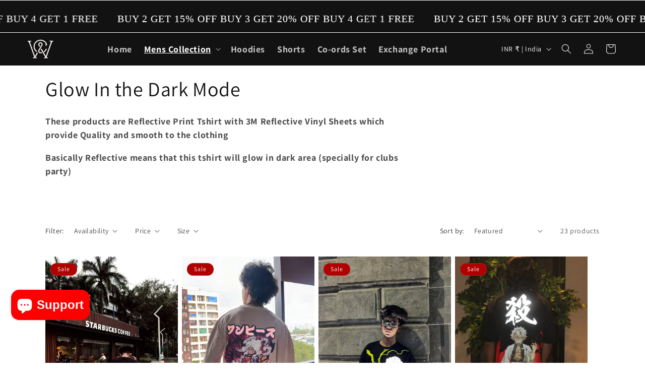

--- FILE ---
content_type: text/css
request_url: https://cdn.shopify.com/extensions/019c121b-549c-71f3-b3bc-406ba5360df4/swatchly-color-swatches-109/assets/orichi-swatches.css
body_size: 6749
content:
[data-hook="OrichiSwatchesContainer"] {
  display: flex;
  flex-direction: column;
  gap: 12px;
  margin: 0px;
  width: 100%;
  max-width: 456px;
  position: relative;
}

[data-orichi-hidden="true"] {
  display: none !important;
  visibility: hidden !important;
  opacity: 0 !important;
  height: 0 !important;
  width: 0 !important;
}
  
.orichi-swatch-item-image {
  width: 100%;
  height: 100%;
  object-fit: cover;
  color: #fff;
  font-size: 14px;
  font-weight: 400;
  text-align: center;
  line-height: 1;
  margin: 0;
  padding: 0;
}

.orichi-button-item-image {
  object-fit: cover;
  border-radius: var(--orichi-border-radius, 0px);
  overflow: hidden;
  display: flex;
  justify-content: center;
  align-items: center;
}

.orichi-swatch-item-image img {
  width: 100%;
  height: 100%;
  object-fit: cover;
}

.orichi-swatch-item-text {
  color: #fff;
  font-size: 14px;
  font-weight: 400;
  text-align: center;
  line-height: 1;
  margin: 0;
  padding: 0;
  position: absolute;
  top: 50%;
  left: 50%;
  transform: translate(-50%, -50%);
  border-radius: var(--orichi-border-radius, 0px);
}

.orichi-swatch-item {
  border-radius: var(--orichi-border-radius);
  outline: 0.1rem solid var(--orichi-frame-color);
  background: var(--orichi-bg-color, transparent);
  box-sizing: border-box;
  cursor: pointer;
  position: relative;
  border: 0.05rem solid #bdbdbd;
  position: relative;
  z-index: 999;
}

.orichi-swatch-item.small {
  width: 32px;
  height: 32px;
  min-width: 32px;
}

.orichi-swatch-item.medium {
  width: 40px;
  min-width: 40px;
  height: 40px;
}

.orichi-swatch-item.large {
  width: 52px;
  min-width: 52px;
  height: 52px;
}

.orichi-swatch-item.selected {
  border: none;
  outline: 0.13rem solid var(--orichi-selected-color);
  outline-offset: 0.1rem;
  forced-color-adjust: none;
}

[data-hook="OrichiSwatchesOptionItem"]:hover {
  outline: 0.13rem solid var(--orichi-hover-color, #000000) !important;
  outline-offset: 0.1rem;
  forced-color-adjust: none;
}

/* Tooltip styles */

.orichi-swatches-wrapper.small .orichi-swatch-hover-image {
  width: 30px !important;
  height: 30px !important;
  min-width: 30px;
  object-fit: contain;
}
.orichi-swatches-wrapper.medium .orichi-swatch-hover-image {
  width: 40px !important;
  height: 40px !important;
  min-width: 40px;
  object-fit: contain;
}
.orichi-swatches-wrapper.large .orichi-swatch-hover-image {
  width: 50px !important;
  height: 50px !important;
  min-width: 50px;
  object-fit: contain;
}

.orichi-swatches-tooltip-wrapper .orichi-swatch-item-tooltip {
  opacity: 1;
  visibility: visible;
  bottom: 100%;
}

.circle {
  border-radius: 50%;
}

.square {
  border-radius: 0;
}

.orichi-swatch-item-tooltip.hidden-tooltip {
  bottom: 80%;
  left: 50%;
  transform: translate(-50%, 0);
}

.orichi-swatch-item-tooltip {
  opacity: 0;
  transform: translateY(0);
}

.orichi-swatch-item-tooltip.animate-in {
  opacity: 1;
  transform: translateY(-5px);
}

.hover-tooltip .orichi-swatch-item-tooltip {
  bottom: 80%;
  left: 50%;
  transform: translate(-50%, 0);
}

.orichi-swatches-swiper.swiper-initialized {
  overflow: hidden;
}

.orichi-swatches-swiper.swiper-initialized .hover-tooltip:hover .orichi-swatch-item-tooltip {
  opacity: 0;
  visibility: hidden;
}

.orichi-swatch-item-tooltip {
  position: absolute;
  transition: all 0.3s ease-out;
  background: #ffffff;
  color: #000000;
  padding: 5px 12px;
  border-radius: 6px;
  font-size: 12px;
  white-space: nowrap;
  opacity: 0;
  visibility: hidden;
  z-index: 99;
  margin-bottom: 8px;
  text-align: center;
  height: max-content;
  box-shadow: 0rem 0.25rem 0.375rem -0.125rem rgba(26, 26, 26, 0.2);
}

.orichi-swatch-item-tooltip::after {
  content: "";
  position: absolute;
  top: 98%;
  left: 50%;
  transform: translateX(-50%);
  border: 6px solid transparent;
  border-top-color: #ffffff;
  z-index: 99999;
}

.product-grid__card.product-grid__card {
  overflow: visible !important;
}

.orichi-swatch-tooltip {
  display: block;
  font-weight: 500;
}

.orichi-swatch-hover-image {
  width: 100%;
  height: auto;
  max-width: 200px;
  border-radius: 4px;
  display: block !important;
}

.orichi-swatch-item img,
.orichi-swatch-item .orichi-swatch-item-image {
  min-width: 100%;
  width: 100%;
  height: 100%;
  object-fit: cover;
  display: block;
  border-radius: var(--orichi-border-radius);
}

.orichi-swatch-item-color {
  width: 100%;
  height: var(--orichi-height);
  outline: 0.1rem solid var(--orichi-bg-color);
}

.orichi-button-label {
  color: #bdbdbd;
  font-size: 12px;
  margin-bottom: 8px;
  text-transform: lowercase;
  letter-spacing: 0.5px;
}

.orichi-button-title {
  font-weight: bold;
  font-size: 16px;
  margin: 0px;
  color: #000000;
  margin-left: 5px;
}

.orichi-button-item {
  max-width: var(--orichi-max-width, max-content);
  width: var(--orichi-width, max-content);
  height: var(--orichi-height, auto);
  white-space: nowrap;
  text-overflow: ellipsis;
  box-sizing: border-box;
  cursor: pointer;
  position: relative;
  user-select: none;
  display: flex;
  align-items: center;
  flex-direction: column;
  justify-content: center;
  font-size: 14px;
  font-weight: 400;
  cursor: pointer;
  box-shadow: 0 2px 4px rgba(0, 0, 0, 0.5);
  outline: 0.1rem solid var(--orichi-bg-color);
  border-radius: var(--orichi-border-radius);
  padding: 3px;
  transition-property: outline-color, outline-width, box-shadow;
  transition-duration: 0.2s;
  transition-timing-function: ease;
  forced-color-adjust: none;
  z-index: 10;
}

.orichi-button-item.medium {
  padding: 6px 15px;
  min-width: 90px;
  max-width: 90px;
  width: 90px;
}

.orichi-button-item.medium .orichi-button-item-text {
  font-size: 14px;
  line-height: 16px;
}

.orichi-button-item.medium .orichi-button-item-image img {
  width: 50px;
  height: 50px;
  min-width: 50px;
}

.orichi-button-item.small {
  padding: 5px 15px;
  min-width: 70px;
  max-width: 70px;
  width: 70px;
}

.orichi-button-item.small .orichi-button-item-text {
  font-size: 13px;
  line-height: 16px;
  max-width: 100%;
  overflow: hidden;
  text-overflow: ellipsis;
  white-space: nowrap;
  display: -webkit-box;
  -webkit-box-orient: vertical;
}

.orichi-button-item-image img {
  object-fit: contain;
}

.orichi-button-item.small .orichi-button-item-image img {
  width: 40px;
  height: 40px;
  min-width: 40px;
}

.orichi-button-item.large {
  padding: 9px 25px;
  min-width: 120px;
  max-width: 120px;
  width: 120px;
}

.orichi-button-item.large .orichi-button-item-text {
  font-size: 16px;
  line-height: 18px;
}

.orichi-button-item.large .orichi-button-item-image img {
  width: 70px;
  height: 70px;
}

.orichi-button-item:hover {
  box-shadow: 0 4px 8px rgba(0, 0, 0, 0.15);
  transform: translateY(-1px);
}

.orichi-button-item.selected {
  outline: 0.1rem solid var(--orichi-selected-color);
}

.orichi-button-item-text {
  font-weight: 400;
  text-align: left;
  line-height: 1;
  margin: 0;
  padding: 0;
  max-width: 100%;
  text-align: center;
}
.orichi-button-item-text,
.orichi-button-item-price {
  overflow: hidden;
  text-overflow: ellipsis;
  white-space: nowrap;
  display: -webkit-box;
  -webkit-box-orient: vertical;
  -webkit-line-clamp: 1;
  text-align: center;
}

.orichi-button-item-image {
  border-radius: var(--orichi-border-radius);
  overflow: hidden;
  background: var(--orichi-bg-color);
  margin-bottom: 10px;
  border: 0.1rem solid var(--orichi-frame-color, #fafafa);
}

.orichi-button-item-image img {
  object-fit: cover;
}
/* Dropdown Styles */

.orichi-dropdown-label {
  color: #bdbdbd;
  font-size: 12px;
  margin-bottom: 8px;
  text-transform: lowercase;
  letter-spacing: 0.5px;
}

.orichi-dropdown-title {
  font-weight: bold;
  font-size: 16px;
  margin: 0px;
  color: #000000;
  margin-left: 5px;
}

.orichi-dropdown-container {
  position: relative;
  display: flex;
  align-items: center;
  gap: 12px;
  padding: 6px 9px;
  cursor: pointer;
  width: max-content;
  max-width: 100%;
  background: var(--orichi-bg-color);
  border: 0.5px solid #000000;
  overflow: hidden;
  border-radius: var(--orichi-border-radius, 0px);
  z-index: 100;
}

.orichi-swatches-container.small img {
  width: 35px;
}

.orichi-swatches-container.small .orichi-dropdown-swatch-color {
  width: 25px;
  height: 25px;
}

.orichi-swatches-container.small .orichi-dropdown-selected-text {
  font-size: 13px;
}

.orichi-swatches-container.medium .orichi-dropdown-swatch-color {
  width: 32px;
  height: 32px;
  min-width: 32px;
}

.orichi-swatches-container.medium .orichi-dropdown-container {
  padding: 8px 12px;
}

.orichi-swatches-container.medium .orichi-dropdown-selected-text {
  font-size: 14px;
}

.orichi-swatches-container.large img {
  width: 62px;
}

.orichi-swatches-container.large .orichi-dropdown-container {
  padding: 10px 15px;
}

.orichi-swatches-container.large .orichi-dropdown-selected-text {
  font-size: 16px;
}

.orichi-swatches-container.large .orichi-dropdown-swatch-color {
  width: 40px;
  height: 40px;
}

.orichi-swatches-container:hover {
  border-color: #000000;
}

.orichi-dropdown-selected-image,
.orichi-dropdown-selected-color {
  width: 30px;
  height: 30px;
  border-radius: var(--orichi-border-radius);
  border: 0.5px solid #bdbdbd;
  background: var(--orichi-bg-selected, "transparent");
}

.orichi-dropdown-selected-image {
  object-fit: cover;
}

.orichi-dropdown-selected-text {
  flex: 1;
  font-size: 14px;
  color: #000000;
  font-weight: 400;
  white-space: nowrap;
  overflow: hidden;
  text-overflow: ellipsis;
}

.orichi-dropdown-chevron {
  color: #666666;
  transition: transform 0.2s ease;
}

.orichi-swatches-container.open .orichi-dropdown-chevron {
  transform: rotate(180deg);
}

.orichi-dropdown-options {
  padding: 1px;
  position: absolute;
  top: calc(100% + 5px);
  left: 55%;
  transform: translateX(-50%);
  right: 0;
  background: #ffffff;
  border: 1px solid #e0e0e0;
  border-radius: 7px;
  box-shadow: 0 4px 12px rgba(0, 0, 0, 0.15);
  z-index: 99999;
  max-height: 300px;
  width: max-content;
  display: none;
  overflow: auto;
}

.orichi-dropdown-options .orichi-dropdown-item:nth-child(1) {
  border-top-left-radius: 7px;
  border-top-right-radius: 7px;
}
.orichi-swatches-container.open .orichi-dropdown-options {
  display: flex;
  flex-direction: column;
}

.orichi-dropdown-item.selected {
  outline: 1px solid var(--orichi-selected-color);
}
.orichi-dropdown-item:hover {
  outline: 1px solid var(--orichi-hover-color);
}

.orichi-dropdown-item {
  outline-offset: 0px !important;
  position: relative;
  display: flex;
  align-items: center;
  justify-content: center;
  cursor: pointer;
  gap: 10px;
  transition: background-color 0.2s ease;
  padding: 10px 30px 10px 10px;
  min-width: 100px;
}

.orichi-dropdown-swatch-color {
  position: relative;
  border: 0.5px solid #bdbdbd;
  border-radius: var(--orichi-border-radius, 0px);
  background: var(--orichi-bg, transparent);
  display: flex;
  align-items: center;
  justify-content: center;
  overflow: hidden;
}

.orichi-dropdown-swatch-color img {
  z-index: 1;
  object-fit: cover;
  width: 100%;
  height: 100%;
}

.orichi-dropdown-swatch-image {
  object-fit: cover;
  border-radius: var(--orichi-border-radius);
}

.orichi-dropdown-bg-item {
  width: 100%;
  float: left;
}

.orichi-dropdown-item-text {
  flex: 1;
  font-size: 14px;
}

.orichi-outofstock {
  position: absolute;
  top: 50%;
  left: 50%;
  transform: translate(-50%, -50%);
  z-index: 10;
  letter-spacing: 0.06rem;
  line-height: calc(1 + 0.8 / var(--font-body-scale));
  font-family: var(--font-body-family);
  font-style: var(--font-body-style);
  font-weight: var(--font-body-weight);
  font-size: 1.6rem;
  --color-background: 239, 236, 236;
  --gradient-background: #efecec;
  --color-foreground: 37, 37, 37;
  --color-background-contrast: 181, 167, 167;
  --color-shadow: 37, 37, 37;
  --color-button: 44, 51, 47;
  --color-button-text: 255, 255, 255;
  --color-secondary-button: 239, 236, 236;
  --color-secondary-button-text: 80, 86, 85;
  --color-link: 80, 86, 85;
  --color-badge-foreground: 37, 37, 37;
  --color-badge-background: 239, 236, 236;
  --color-badge-border: 37, 37, 37;
  --payment-terms-background-color: rgb(239 236 236);
  color: rgba(var(--color-foreground), 0.75);
  list-style: none;
  cursor: pointer;
  forced-color-adjust: none;
  --swatch-input--size: 2.8rem;
  box-sizing: inherit;
  --swatch--size: var(--swatch-input--size, 4.4rem);
  display: block;
  width: 100%;
  height: 100%;
  aspect-ratio: 1 / 1;
  background: rgb(255 255 255);
  background-position: var(--swatch-focal-point, initial);
  background-size: cover;
  background-origin: border-box;
  border: none !important;
  overflow: hidden;
  opacity: 0.7;
  border-radius: var(--swatch-input--border-radius, 0px);
}

/* Default strike-out line for outofstock */
.orichi-outofstock:after {
  content: "";
  position: absolute;
  top: 50%;
  left: -10%;
  width: 120%;
  height: 0.15rem;
  background-color: var(--swatch--background, currentColor);
  transform: rotate(-45deg);
  transform-origin: center;
  pointer-events: none;
}

/* Cross-out specific styles - more specific to override default */
.orichi-outofstock.cross-out {
  width: 100%;
  /* Use calculated diagonal angle from JavaScript */
  --diagonal-angle: 45deg;
}

/* Override the default :after for cross-out with calculated angle */
.orichi-outofstock.cross-out:after {
  --crossed-line--size: 0.2rem;
  content: "";
  position: absolute;
  top: 50%;
  left: 0;
  width: 100%;
  height: var(--crossed-line--size);
  background-color: var(--swatch--background, currentColor);
  /* Use calculated diagonal angle from JavaScript */
  transform: translateY(-50%) rotate(var(--diagonal-angle));
  transform-origin: center;
  pointer-events: none;
}

/* Add the second line for cross-out with calculated angle */
.orichi-outofstock.cross-out:before {
  --crossed-line--size: 0.2rem;
  content: "";
  position: absolute;
  top: 50%;
  left: 0;
  width: 100%;
  height: var(--crossed-line--size);
  background-color: var(--swatch--background, currentColor);
  /* Use negative calculated diagonal angle from JavaScript */
  transform: translateY(-50%) rotate(calc(-1 * var(--diagonal-angle)));
  transform-origin: center;
  pointer-events: none;
}

.orichi-swatch-label {
  font-size: 13px;
}

.card__content {
  display: block;
}

.orichi-swatches-wrapper {
  width: 100%;
  flex: 1;
  position: relative;
}

div[name="orichi-swatches-wrapper"] {
  width: 100%;
  position: relative;
}

.orichi-swatches-container {
  width: max-content;
  position: relative;
}

.swiper-button-lock {
  display: none !important;
}

.orichi-swatches-swiper {
  max-width: 100%;
  width: 100%;
  padding-left: 3px;
  position: relative;
  height: max-content;
  padding: 4px;
}

.swiper-initialized .swiper-wrapper {
  overflow: visible;
  gap: 0px;
  flex-wrap: nowrap;
}

[name="orichi-swatches"] .swiper-wrapper:has(.yes) {
  width: 100%;
  max-width: 600px;
  display: flex;
  gap: var(--orichi-swatches-spacing);
}

[name="orichi-swatches"] .swiper-wrapper:has(.show-text) {
  flex-wrap: wrap;
  gap: var(--orichi-swatches-spacing);
}

[name="orichi-swatches"] .swiper-button-next:after,
[name="orichi-swatches"] .swiper-button-prev:after {
  display: block !important;
}

.swiper-button-next:after,
.swiper-button-prev:after {
  display: none;
}

.swiper-initialized .orichi-swatches-swiper-button {
  display: flex;
}

.orichi-swatches-swiper-button {
  display: none;
  position: absolute;
  gap: 5px;
  top: 50%;
  right: 0px;
  transform: translateY(-50%);
  z-index: 999;
  height: max-content;
  align-items: center;
  justify-content: center;
  width: max-content;
}
.orichi-swatches-swiper-button-next:not(.swiper-button-lock),
.orichi-swatches-swiper-button-prev:not(.swiper-button-lock) {
  display: flex !important;
}

.orichi-swatches-swiper-button-next,
.orichi-swatches-swiper-button-prev {
  border-radius: 50%;
  width: 25px;
  height: 25px;
  align-items: center;
  justify-content: center;
  background-color: #fafafafa;
  color: #000 !important;
  fill: black !important;
  stroke: black !important;
  cursor: pointer;
  &:after {
    font-size: 10px;
  }
}

.orichi-swatches-swiper-button-next.swiper-button-disabled,
.orichi-swatches-swiper-button-prev.swiper-button-disabled {
  opacity: 0.35;
  cursor: auto;
  pointer-events: none;
}
.orichi-swatches-swiper-button-next:after,
.orichi-swatches-swiper-button-prev:after {
  font-family: swiper-icons;
  font-size: 12px;
  text-transform: none !important;
  letter-spacing: 0;
  text-transform: none;
  font-variant: initial;
}
.orichi-swatches-swiper-button-prev:after,
.swiper-container-rtl .orichi-swatches-swiper-button-next:after {
  content: "prev";
}
.orichi-swatches-swiper-button-next:after,
.swiper-container-rtl .orichi-swatches-swiper-button-prev:after {
  content: "next";
}
.orichi-swatches-swiper-button-next.swiper-button-white,
.orichi-swatches-swiper-button-prev.swiper-button-white {
  --swiper-navigation-color: #ffffff;
}
.orichi-swatches-swiper-button-next.swiper-button-black,
.orichi-swatches-swiper-button-prev.swiper-button-black {
  --swiper-navigation-color: #000000;
}
/* layout polaroid */
.orichi-polaroid-swatch-color {
  display: flex;
  flex-wrap: wrap;
  gap: var(--orichi-swatches-spacing, 8px);
}

.orichi-polaroid-swatch-color .orichi-polaroid-swatch-card {
  outline: 0.13rem solid var(--orichi-default-color, #bdbdbd);
  outline-offset: 0px;
  border-radius: var(--orichi-border-radius, 6px);
  position: relative;
  width: 100px;
  cursor: pointer;
}

.orichi-polaroid-swatch-color .orichi-polaroid-swatch-card.selected {
  outline-color: var(--orichi-selected-color, #000000);
  outline-width: 0.14rem;
}

.orichi-polaroid-swatch-color .orichi-polaroid-swatch-card-image {
  position: relative;
}

.orichi-polaroid-swatch-color .orichi-polaroid-swatch-card-image img {
  width: 100%;
  height: 100%;
  object-fit: cover;
  overflow: hidden;
}

.orichi-polaroid-swatch-color .orichi-polaroid-swatch-card-text {
  text-align: center;
  padding: 8px 6px;
  background: #fff;
  border-top: 1px solid #bdbdbd;
  border-bottom-left-radius: 6px;
  border-bottom-right-radius: 6px;
}

.orichi-polaroid-swatch-color .orichi-polaroid-swatch-card-text h3 {
  font-size: 14px;
  font-weight: 600;
  margin: 0;
  display: block;
  overflow: hidden;
  text-overflow: ellipsis;
  white-space: nowrap;
}

/* Small */

.orichi-polaroid-swatch-card.small {
  font-size: 11px;
  width: 80px;
}

.orichi-polaroid-swatch-card.small .orichi-polaroid-swatch-card-text {
  padding: 4px 2px;
}

.orichi-polaroid-swatch-card.small .orichi-polaroid-swatch-card-image{
  height: 80px;
}

/* Medium */
.orichi-polaroid-swatch-card.medium {
  width: 100px;
  font-size: 13px;
}

.orichi-polaroid-swatch-card.medium .orichi-polaroid-swatch-card-text {
  padding: 8px 6px;
}

.orichi-polaroid-swatch-card.medium  .orichi-polaroid-swatch-card-image{
  height: 100px;
}

/* Large */
.orichi-polaroid-swatch-card.large {
  width: 120px;
  font-size: 15px;
}

.orichi-polaroid-swatch-card.large .orichi-polaroid-swatch-card-text {
  padding: 10px 8px;
}

.orichi-polaroid-swatch-card.large .orichi-polaroid-swatch-card-image{
  height: 120px;
}

/* Responsive caption sizes aligned with wrapper size */
.orichi-swatches-wrapper.small .orichi-polaroid-swatch-card-text h3 {
  font-size: 13px;
}
.orichi-swatches-wrapper.medium .orichi-polaroid-swatch-card-text h3 {
  font-size: 14px;
}
.orichi-swatches-wrapper.large .orichi-polaroid-swatch-card-text h3 {
  font-size: 16px;
}

/**
 * Swiper 11.2.10
 */
@font-face {
  font-family: swiper-icons;
  src: url("data:application/font-woff;charset=utf-8;base64, [base64]//wADZ2x5ZgAAAywAAADMAAAD2MHtryVoZWFkAAABbAAAADAAAAA2E2+eoWhoZWEAAAGcAAAAHwAAACQC9gDzaG10eAAAAigAAAAZAAAArgJkABFsb2NhAAAC0AAAAFoAAABaFQAUGG1heHAAAAG8AAAAHwAAACAAcABAbmFtZQAAA/gAAAE5AAACXvFdBwlwb3N0AAAFNAAAAGIAAACE5s74hXjaY2BkYGAAYpf5Hu/j+W2+MnAzMYDAzaX6QjD6/4//Bxj5GA8AuRwMYGkAPywL13jaY2BkYGA88P8Agx4j+/8fQDYfA1AEBWgDAIB2BOoAeNpjYGRgYNBh4GdgYgABEMnIABJzYNADCQAACWgAsQB42mNgYfzCOIGBlYGB0YcxjYGBwR1Kf2WQZGhhYGBiYGVmgAFGBiQQkOaawtDAoMBQxXjg/wEGPcYDDA4wNUA2CCgwsAAAO4EL6gAAeNpj2M0gyAACqxgGNWBkZ2D4/wMA+xkDdgAAAHjaY2BgYGaAYBkGRgYQiAHyGMF8FgYHIM3DwMHABGQrMOgyWDLEM1T9/w8UBfEMgLzE////P/5//f/V/xv+r4eaAAeMbAxwIUYmIMHEgKYAYjUcsDAwsLKxc3BycfPw8jEQA/[base64]/uznmfPFBNODM2K7MTQ45YEAZqGP81AmGGcF3iPqOop0r1SPTaTbVkfUe4HXj97wYE+yNwWYxwWu4v1ugWHgo3S1XdZEVqWM7ET0cfnLGxWfkgR42o2PvWrDMBSFj/IHLaF0zKjRgdiVMwScNRAoWUoH78Y2icB/yIY09An6AH2Bdu/UB+yxopYshQiEvnvu0dURgDt8QeC8PDw7Fpji3fEA4z/PEJ6YOB5hKh4dj3EvXhxPqH/SKUY3rJ7srZ4FZnh1PMAtPhwP6fl2PMJMPDgeQ4rY8YT6Gzao0eAEA409DuggmTnFnOcSCiEiLMgxCiTI6Cq5DZUd3Qmp10vO0LaLTd2cjN4fOumlc7lUYbSQcZFkutRG7g6JKZKy0RmdLY680CDnEJ+UMkpFFe1RN7nxdVpXrC4aTtnaurOnYercZg2YVmLN/d/gczfEimrE/fs/bOuq29Zmn8tloORaXgZgGa78yO9/cnXm2BpaGvq25Dv9S4E9+5SIc9PqupJKhYFSSl47+Qcr1mYNAAAAeNptw0cKwkAAAMDZJA8Q7OUJvkLsPfZ6zFVERPy8qHh2YER+3i/BP83vIBLLySsoKimrqKqpa2hp6+jq6RsYGhmbmJqZSy0sraxtbO3sHRydnEMU4uR6yx7JJXveP7WrDycAAAAAAAH//wACeNpjYGRgYOABYhkgZgJCZgZNBkYGLQZtIJsFLMYAAAw3ALgAeNolizEKgDAQBCchRbC2sFER0YD6qVQiBCv/H9ezGI6Z5XBAw8CBK/m5iQQVauVbXLnOrMZv2oLdKFa8Pjuru2hJzGabmOSLzNMzvutpB3N42mNgZGBg4GKQYzBhYMxJLMlj4GBgAYow/P/PAJJhLM6sSoWKfWCAAwDAjgbRAAB42mNgYGBkAIIbCZo5IPrmUn0hGA0AO8EFTQAA");
  font-weight: 400;
  font-style: normal;
}

:root {
  --swiper-theme-color: #007aff;
}

:host {
  position: relative;
  display: block;
  margin-left: auto;
  margin-right: auto;
  z-index: 1;
}

.swiper {
  margin-left: auto;
  margin-right: auto;
  position: relative;
  overflow: hidden;
  list-style: none;
  padding: 0;
  z-index: 1;
  display: block;
}

.swiper-vertical > .swiper-wrapper {
  flex-direction: column;
}

.show-all {
  display: flex;
  flex-wrap: wrap;
  gap: var(--orichi-swatches-spacing);
  position: relative;
  z-index: 1;
}

.swiper-wrapper {
  position: relative;
  width: 100%;
  height: 100%;
  z-index: 1;
  display: flex;
  transition-property: transform;
  transition-timing-function: var(--swiper-wrapper-transition-timing-function, initial);
  box-sizing: content-box;
}

.swiper-android .swiper-slide,
.swiper-ios .swiper-slide,
.swiper-wrapper {
  transform: translate3d(0px, 0, 0);
}

.swiper-horizontal {
  touch-action: pan-y;
}

.swiper-vertical {
  touch-action: pan-x;
}

.swiper-slide {
  flex-shrink: 0;
  width: 100%;
  height: 100%;
  position: relative;
  transition-property: transform;
  display: block;
}

.swiper-slide-invisible-blank {
  visibility: hidden;
}

.swiper-autoheight,
.swiper-autoheight .swiper-slide {
  height: auto;
}

.swiper-autoheight .swiper-wrapper {
  align-items: flex-start;
  transition-property: transform, height;
}

.swiper-backface-hidden .swiper-slide {
  transform: translateZ(0);
  -webkit-backface-visibility: hidden;
  backface-visibility: hidden;
}

.swiper-3d.swiper-css-mode .swiper-wrapper {
  perspective: 1200px;
}

.swiper-3d .swiper-wrapper {
  transform-style: preserve-3d;
}

.swiper-3d {
  perspective: 1200px;
}

.swiper-3d .swiper-cube-shadow,
.swiper-3d .swiper-slide {
  transform-style: preserve-3d;
}

.swiper-css-mode > .swiper-wrapper {
  overflow: auto;
  scrollbar-width: none;
  -ms-overflow-style: none;
}

.swiper-css-mode > .swiper-wrapper::-webkit-scrollbar {
  display: none;
}

.swiper-css-mode > .swiper-wrapper > .swiper-slide {
  scroll-snap-align: start start;
}

.swiper-css-mode.swiper-horizontal > .swiper-wrapper {
  scroll-snap-type: x mandatory;
}

.swiper-css-mode.swiper-vertical > .swiper-wrapper {
  scroll-snap-type: y mandatory;
}

.swiper-css-mode.swiper-free-mode > .swiper-wrapper {
  scroll-snap-type: none;
}

.swiper-css-mode.swiper-free-mode > .swiper-wrapper > .swiper-slide {
  scroll-snap-align: none;
}

.swiper-css-mode.swiper-centered > .swiper-wrapper::before {
  content: "";
  flex-shrink: 0;
  order: 9999;
}

.swiper-css-mode.swiper-centered > .swiper-wrapper > .swiper-slide {
  scroll-snap-align: center center;
  scroll-snap-stop: always;
}

.swiper-css-mode.swiper-centered.swiper-horizontal > .swiper-wrapper > .swiper-slide:first-child {
  margin-inline-start: var(--swiper-centered-offset-before);
}

.swiper-css-mode.swiper-centered.swiper-horizontal > .swiper-wrapper::before {
  height: 100%;
  min-height: 1px;
  width: var(--swiper-centered-offset-after);
}

.swiper-css-mode.swiper-centered.swiper-vertical > .swiper-wrapper > .swiper-slide:first-child {
  margin-block-start: var(--swiper-centered-offset-before);
}

.swiper-css-mode.swiper-centered.swiper-vertical > .swiper-wrapper::before {
  width: 100%;
  min-width: 1px;
  height: var(--swiper-centered-offset-after);
}

.swiper-3d .swiper-slide-shadow,
.swiper-3d .swiper-slide-shadow-bottom,
.swiper-3d .swiper-slide-shadow-left,
.swiper-3d .swiper-slide-shadow-right,
.swiper-3d .swiper-slide-shadow-top {
  position: absolute;
  left: 0;
  top: 0;
  width: 100%;
  height: 100%;
  pointer-events: none;
  z-index: 10;
}

.swiper-3d .swiper-slide-shadow {
  background: rgba(0, 0, 0, 0.15);
}

.swiper-3d .swiper-slide-shadow-left {
  background-image: linear-gradient(to left, rgba(0, 0, 0, 0.5), rgba(0, 0, 0, 0));
}

.swiper-3d .swiper-slide-shadow-right {
  background-image: linear-gradient(to right, rgba(0, 0, 0, 0.5), rgba(0, 0, 0, 0));
}

.swiper-3d .swiper-slide-shadow-top {
  background-image: linear-gradient(to top, rgba(0, 0, 0, 0.5), rgba(0, 0, 0, 0));
}

.swiper-3d .swiper-slide-shadow-bottom {
  background-image: linear-gradient(to bottom, rgba(0, 0, 0, 0.5), rgba(0, 0, 0, 0));
}

.swiper-lazy-preloader {
  width: 42px;
  height: 42px;
  position: absolute;
  left: 50%;
  top: 50%;
  margin-left: -21px;
  margin-top: -21px;
  z-index: 10;
  transform-origin: 50%;
  box-sizing: border-box;
  border: 4px solid var(--swiper-preloader-color, var(--swiper-theme-color));
  border-radius: 50%;
  border-top-color: transparent;
}

.swiper-watch-progress .swiper-slide-visible .swiper-lazy-preloader,
.swiper:not(.swiper-watch-progress) .swiper-lazy-preloader {
  animation: swiper-preloader-spin 1s infinite linear;
}

.swiper-lazy-preloader-white {
  --swiper-preloader-color: #fff;
}

.swiper-lazy-preloader-black {
  --swiper-preloader-color: #000;
}

@keyframes swiper-preloader-spin {
  0% {
    transform: rotate(0deg);
  }

  100% {
    transform: rotate(360deg);
  }
}

.swiper-virtual .swiper-slide {
  -webkit-backface-visibility: hidden;
  transform: translateZ(0);
}

.swiper-virtual.swiper-css-mode .swiper-wrapper::after {
  content: "";
  position: absolute;
  left: 0;
  top: 0;
  pointer-events: none;
}

.swiper-virtual.swiper-css-mode.swiper-horizontal .swiper-wrapper::after {
  height: 1px;
  width: var(--swiper-virtual-size);
}

.swiper-virtual.swiper-css-mode.swiper-vertical .swiper-wrapper::after {
  width: 1px;
  height: var(--swiper-virtual-size);
}

:root {
  --swiper-navigation-size: 44px;
}

.swiper-button-next,
.swiper-button-prev {
  position: absolute;
  top: var(--swiper-navigation-top-offset, 50%);
  width: calc(var(--swiper-navigation-size) / 44 * 27);
  height: var(--swiper-navigation-size);
  margin-top: calc(0px - (var(--swiper-navigation-size) / 2));
  z-index: 10;
  cursor: pointer;
  display: flex;
  align-items: center;
  justify-content: center;
  color: var(--swiper-navigation-color, var(--swiper-theme-color));
}

.swiper-button-next.swiper-button-disabled,
.swiper-button-prev.swiper-button-disabled {
  opacity: 0.35;
  cursor: auto;
  pointer-events: none;
}

.swiper-button-next.swiper-button-hidden,
.swiper-button-prev.swiper-button-hidden {
  opacity: 0;
  cursor: auto;
  pointer-events: none;
}

.swiper-navigation-disabled .swiper-button-next,
.swiper-navigation-disabled .swiper-button-prev {
  display: none !important;
}

.swiper-button-next svg,
.swiper-button-prev svg {
  width: 100%;
  height: 100%;
  object-fit: contain;
  transform-origin: center;
}

.swiper-rtl .swiper-button-next svg,
.swiper-rtl .swiper-button-prev svg {
  transform: rotate(180deg);
}

.swiper-button-prev,
.swiper-rtl .swiper-button-next {
  left: var(--swiper-navigation-sides-offset, 10px);
  right: auto;
}

.swiper-button-next,
.swiper-rtl .swiper-button-prev {
  right: var(--swiper-navigation-sides-offset, 10px);
  left: auto;
}

.swiper-button-lock {
  display: none;
}

.swiper-button-next:after,
.swiper-button-prev:after {
  font-family: swiper-icons;
  font-size: var(--swiper-navigation-size);
  text-transform: none !important;
  letter-spacing: 0;
  font-variant: initial;
  line-height: 1;
}

.swiper-button-prev:after,
.swiper-rtl .swiper-button-next:after {
  content: "prev";
}

.swiper-button-next,
.swiper-rtl .swiper-button-prev {
  right: var(--swiper-navigation-sides-offset, 10px);
  left: auto;
}

.swiper-button-next:after,
.swiper-rtl .swiper-button-prev:after {
  content: "next";
}

.swiper-pagination {
  position: absolute;
  text-align: center;
  transition: 0.3s opacity;
  transform: translate3d(0, 0, 0);
  z-index: 10;
}

.swiper-pagination.swiper-pagination-hidden {
  opacity: 0;
}

.swiper-pagination-disabled > .swiper-pagination,
.swiper-pagination.swiper-pagination-disabled {
  display: none !important;
}

.swiper-horizontal > .swiper-pagination-bullets,
.swiper-pagination-bullets.swiper-pagination-horizontal,
.swiper-pagination-custom,
.swiper-pagination-fraction {
  bottom: var(--swiper-pagination-bottom, 8px);
  top: var(--swiper-pagination-top, auto);
  left: 0;
  width: 100%;
}

.swiper-pagination-bullets-dynamic {
  overflow: hidden;
  font-size: 0;
}

.swiper-pagination-bullets-dynamic .swiper-pagination-bullet {
  transform: scale(0.33);
  position: relative;
}

.swiper-pagination-bullets-dynamic .swiper-pagination-bullet-active {
  transform: scale(1);
}

.swiper-pagination-bullets-dynamic .swiper-pagination-bullet-active-main {
  transform: scale(1);
}

.swiper-pagination-bullets-dynamic .swiper-pagination-bullet-active-prev {
  transform: scale(0.66);
}

.swiper-pagination-bullets-dynamic .swiper-pagination-bullet-active-prev-prev {
  transform: scale(0.33);
}

.swiper-pagination-bullets-dynamic .swiper-pagination-bullet-active-next {
  transform: scale(0.66);
}

.swiper-pagination-bullets-dynamic .swiper-pagination-bullet-active-next-next {
  transform: scale(0.33);
}

.swiper-pagination-bullet {
  width: var(--swiper-pagination-bullet-width, var(--swiper-pagination-bullet-size, 8px));
  height: var(--swiper-pagination-bullet-height, var(--swiper-pagination-bullet-size, 8px));
  display: inline-block;
  border-radius: var(--swiper-pagination-bullet-border-radius, 50%);
  background: var(--swiper-pagination-bullet-inactive-color, #000);
  opacity: var(--swiper-pagination-bullet-inactive-opacity, 0.2);
}

button.swiper-pagination-bullet {
  border: none;
  margin: 0;
  padding: 0;
  box-shadow: none;
  -webkit-appearance: none;
  appearance: none;
}

.swiper-pagination-clickable .swiper-pagination-bullet {
  cursor: pointer;
}

.swiper-pagination-bullet:only-child {
  display: none !important;
}

.swiper-pagination-bullet-active {
  opacity: var(--swiper-pagination-bullet-opacity, 1);
  background: var(--swiper-pagination-color, var(--swiper-theme-color));
}

.swiper-pagination-vertical.swiper-pagination-bullets,
.swiper-vertical > .swiper-pagination-bullets {
  right: var(--swiper-pagination-right, 8px);
  left: var(--swiper-pagination-left, auto);
  top: 50%;
  transform: translate3d(0px, -50%, 0);
}

.swiper-pagination-vertical.swiper-pagination-bullets .swiper-pagination-bullet,
.swiper-vertical > .swiper-pagination-bullets .swiper-pagination-bullet {
  margin: var(--swiper-pagination-bullet-vertical-gap, 6px) 0;
  display: block;
}

.swiper-pagination-vertical.swiper-pagination-bullets.swiper-pagination-bullets-dynamic,
.swiper-vertical > .swiper-pagination-bullets.swiper-pagination-bullets-dynamic {
  top: 50%;
  transform: translateY(-50%);
  width: 8px;
}

.swiper-pagination-vertical.swiper-pagination-bullets.swiper-pagination-bullets-dynamic
  .swiper-pagination-bullet,
.swiper-vertical
  > .swiper-pagination-bullets.swiper-pagination-bullets-dynamic
  .swiper-pagination-bullet {
  display: inline-block;
  transition:
    0.2s transform,
    0.2s top;
}

.swiper-horizontal > .swiper-pagination-bullets .swiper-pagination-bullet,
.swiper-pagination-horizontal.swiper-pagination-bullets .swiper-pagination-bullet {
  margin: 0 var(--swiper-pagination-bullet-horizontal-gap, 4px);
}

.swiper-horizontal > .swiper-pagination-bullets.swiper-pagination-bullets-dynamic,
.swiper-pagination-horizontal.swiper-pagination-bullets.swiper-pagination-bullets-dynamic {
  left: 50%;
  transform: translateX(-50%);
  white-space: nowrap;
}

.swiper-horizontal
  > .swiper-pagination-bullets.swiper-pagination-bullets-dynamic
  .swiper-pagination-bullet,
.swiper-pagination-horizontal.swiper-pagination-bullets.swiper-pagination-bullets-dynamic
  .swiper-pagination-bullet {
  transition:
    0.2s transform,
    0.2s left;
}

.swiper-horizontal.swiper-rtl > .swiper-pagination-bullets-dynamic .swiper-pagination-bullet {
  transition:
    0.2s transform,
    0.2s right;
}

.swiper-pagination-fraction {
  color: var(--swiper-pagination-fraction-color, inherit);
}

.swiper-pagination-progressbar {
  background: var(--swiper-pagination-progressbar-bg-color, rgba(0, 0, 0, 0.25));
  position: absolute;
}

.swiper-pagination-progressbar .swiper-pagination-progressbar-fill {
  background: var(--swiper-pagination-color, var(--swiper-theme-color));
  position: absolute;
  left: 0;
  top: 0;
  width: 100%;
  height: 100%;
  transform: scale(0);
  transform-origin: left top;
}

.swiper-rtl .swiper-pagination-progressbar .swiper-pagination-progressbar-fill {
  transform-origin: right top;
}

.swiper-horizontal > .swiper-pagination-progressbar,
.swiper-pagination-progressbar.swiper-pagination-horizontal,
.swiper-pagination-progressbar.swiper-pagination-vertical.swiper-pagination-progressbar-opposite,
.swiper-vertical > .swiper-pagination-progressbar.swiper-pagination-progressbar-opposite {
  width: 100%;
  height: var(--swiper-pagination-progressbar-size, 4px);
  left: 0;
  top: 0;
}

.swiper-horizontal > .swiper-pagination-progressbar.swiper-pagination-progressbar-opposite,
.swiper-pagination-progressbar.swiper-pagination-horizontal.swiper-pagination-progressbar-opposite,
.swiper-pagination-progressbar.swiper-pagination-vertical,
.swiper-vertical > .swiper-pagination-progressbar {
  width: var(--swiper-pagination-progressbar-size, 4px);
  height: 100%;
  left: 0;
  top: 0;
}

.swiper-pagination-lock {
  display: none;
}

.swiper-scrollbar {
  border-radius: var(--swiper-scrollbar-border-radius, 10px);
  position: relative;
  touch-action: none;
  background: var(--swiper-scrollbar-bg-color, rgba(0, 0, 0, 0.1));
}

.swiper-scrollbar-disabled > .swiper-scrollbar,
.swiper-scrollbar.swiper-scrollbar-disabled {
  display: none !important;
}

.swiper-horizontal > .swiper-scrollbar,
.swiper-scrollbar.swiper-scrollbar-horizontal {
  position: absolute;
  left: var(--swiper-scrollbar-sides-offset, 1%);
  bottom: var(--swiper-scrollbar-bottom, 4px);
  top: var(--swiper-scrollbar-top, auto);
  z-index: 50;
  height: var(--swiper-scrollbar-size, 4px);
  width: calc(100% - 2 * var(--swiper-scrollbar-sides-offset, 1%));
}

.swiper-scrollbar.swiper-scrollbar-vertical,
.swiper-vertical > .swiper-scrollbar {
  position: absolute;
  left: var(--swiper-scrollbar-left, auto);
  right: var(--swiper-scrollbar-right, 4px);
  top: var(--swiper-scrollbar-sides-offset, 1%);
  z-index: 50;
  width: var(--swiper-scrollbar-size, 4px);
  height: calc(100% - 2 * var(--swiper-scrollbar-sides-offset, 1%));
}

.swiper-scrollbar-drag {
  height: 100%;
  width: 100%;
  position: relative;
  background: var(--swiper-scrollbar-drag-bg-color, rgba(0, 0, 0, 0.5));
  border-radius: var(--swiper-scrollbar-border-radius, 10px);
  left: 0;
  top: 0;
}

.swiper-scrollbar-cursor-drag {
  cursor: move;
}

.swiper-scrollbar-lock {
  display: none;
}

.swiper-zoom-container {
  width: 100%;
  height: 100%;
  display: flex;
  justify-content: center;
  align-items: center;
  text-align: center;
}

.swiper-zoom-container > canvas,
.swiper-zoom-container > img,
.swiper-zoom-container > svg {
  max-width: 100%;
  max-height: 100%;
  object-fit: contain;
}

.swiper-slide-zoomed {
  cursor: move;
  touch-action: none;
}

.swiper .swiper-notification {
  position: absolute;
  left: 0;
  top: 0;
  pointer-events: none;
  opacity: 0;
  z-index: -1000;
}

.swiper-free-mode > .swiper-wrapper {
  transition-timing-function: ease-out;
  margin: 0 auto;
}

.swiper-grid > .swiper-wrapper {
  flex-wrap: wrap;
}

.swiper-grid-column > .swiper-wrapper {
  flex-wrap: wrap;
  flex-direction: column;
}

.swiper-fade.swiper-free-mode .swiper-slide {
  transition-timing-function: ease-out;
}

.swiper-fade .swiper-slide {
  pointer-events: none;
  transition-property: opacity;
}

.swiper-fade .swiper-slide .swiper-slide {
  pointer-events: none;
}

.swiper-fade .swiper-slide-active {
  pointer-events: auto;
}

.swiper-fade .swiper-slide-active .swiper-slide-active {
  pointer-events: auto;
}

.swiper.swiper-cube {
  overflow: visible;
}

.swiper-cube .swiper-slide {
  pointer-events: none;
  -webkit-backface-visibility: hidden;
  backface-visibility: hidden;
  z-index: 1;
  visibility: hidden;
  transform-origin: 0 0;
  width: 100%;
  height: 100%;
}

.swiper-cube .swiper-slide .swiper-slide {
  pointer-events: none;
}

.swiper-cube.swiper-rtl .swiper-slide {
  transform-origin: 100% 0;
}

.swiper-cube .swiper-slide-active,
.swiper-cube .swiper-slide-active .swiper-slide-active {
  pointer-events: auto;
}

.swiper-cube .swiper-slide-active,
.swiper-cube .swiper-slide-next,
.swiper-cube .swiper-slide-prev {
  pointer-events: auto;
  visibility: visible;
}

.swiper-cube .swiper-cube-shadow {
  position: absolute;
  left: 0;
  bottom: 0px;
  width: 100%;
  height: 100%;
  opacity: 0.6;
  z-index: 0;
}

.swiper-cube .swiper-cube-shadow:before {
  content: "";
  background: #000;
  position: absolute;
  left: 0;
  top: 0;
  bottom: 0;
  right: 0;
  filter: blur(50px);
}

.swiper-cube .swiper-slide-next + .swiper-slide {
  pointer-events: auto;
  visibility: visible;
}

.swiper-cube .swiper-slide-shadow-cube.swiper-slide-shadow-bottom,
.swiper-cube .swiper-slide-shadow-cube.swiper-slide-shadow-left,
.swiper-cube .swiper-slide-shadow-cube.swiper-slide-shadow-right,
.swiper-cube .swiper-slide-shadow-cube.swiper-slide-shadow-top {
  z-index: 0;
  -webkit-backface-visibility: hidden;
  backface-visibility: hidden;
}

.swiper.swiper-flip {
  overflow: visible;
}

.swiper-flip .swiper-slide {
  pointer-events: none;
  -webkit-backface-visibility: hidden;
  backface-visibility: hidden;
  z-index: 1;
}

.swiper-flip .swiper-slide .swiper-slide {
  pointer-events: none;
}

.swiper-flip .swiper-slide-active,
.swiper-flip .swiper-slide-active .swiper-slide-active {
  pointer-events: auto;
}

.swiper-flip .swiper-slide-shadow-flip.swiper-slide-shadow-bottom,
.swiper-flip .swiper-slide-shadow-flip.swiper-slide-shadow-left,
.swiper-flip .swiper-slide-shadow-flip.swiper-slide-shadow-right,
.swiper-flip .swiper-slide-shadow-flip.swiper-slide-shadow-top {
  z-index: 0;
  -webkit-backface-visibility: hidden;
  backface-visibility: hidden;
}

.swiper-creative .swiper-slide {
  -webkit-backface-visibility: hidden;
  backface-visibility: hidden;
  overflow: hidden;
  transition-property: transform, opacity, height;
}

.swiper.swiper-cards {
  overflow: visible;
}

.swiper-cards .swiper-slide {
  transform-origin: center bottom;
  -webkit-backface-visibility: hidden;
  backface-visibility: hidden;
  overflow: hidden;
}


--- FILE ---
content_type: text/javascript
request_url: https://cdn.shopify.com/extensions/019c121b-549c-71f3-b3bc-406ba5360df4/swatchly-color-swatches-109/assets/orichi-swatches.js
body_size: 62998
content:
var __defProp = Object.defineProperty;
var __defProps = Object.defineProperties;
var __getOwnPropDescs = Object.getOwnPropertyDescriptors;
var __getOwnPropSymbols = Object.getOwnPropertySymbols;
var __hasOwnProp = Object.prototype.hasOwnProperty;
var __propIsEnum = Object.prototype.propertyIsEnumerable;
var __knownSymbol = (name, symbol) => (symbol = Symbol[name]) ? symbol : Symbol.for("Symbol." + name);
var __pow = Math.pow;
var __defNormalProp = (obj, key, value) => key in obj ? __defProp(obj, key, { enumerable: true, configurable: true, writable: true, value }) : obj[key] = value;
var __spreadValues = (a, b) => {
  for (var prop in b || (b = {}))
    if (__hasOwnProp.call(b, prop))
      __defNormalProp(a, prop, b[prop]);
  if (__getOwnPropSymbols)
    for (var prop of __getOwnPropSymbols(b)) {
      if (__propIsEnum.call(b, prop))
        __defNormalProp(a, prop, b[prop]);
    }
  return a;
};
var __spreadProps = (a, b) => __defProps(a, __getOwnPropDescs(b));
var __publicField = (obj, key, value) => __defNormalProp(obj, typeof key !== "symbol" ? key + "" : key, value);
var __async = (__this, __arguments, generator) => {
  return new Promise((resolve, reject) => {
    var fulfilled = (value) => {
      try {
        step(generator.next(value));
      } catch (e) {
        reject(e);
      }
    };
    var rejected = (value) => {
      try {
        step(generator.throw(value));
      } catch (e) {
        reject(e);
      }
    };
    var step = (x) => x.done ? resolve(x.value) : Promise.resolve(x.value).then(fulfilled, rejected);
    step((generator = generator.apply(__this, __arguments)).next());
  });
};
var __await = function(promise, isYieldStar) {
  this[0] = promise;
  this[1] = isYieldStar;
};
var __asyncGenerator = (__this, __arguments, generator) => {
  var resume = (k, v, yes, no) => {
    try {
      var x = generator[k](v), isAwait = (v = x.value) instanceof __await, done = x.done;
      Promise.resolve(isAwait ? v[0] : v).then((y) => isAwait ? resume(k === "return" ? k : "next", v[1] ? { done: y.done, value: y.value } : y, yes, no) : yes({ value: y, done })).catch((e) => resume("throw", e, yes, no));
    } catch (e) {
      no(e);
    }
  }, method = (k) => it[k] = (x) => new Promise((yes, no) => resume(k, x, yes, no)), it = {};
  return generator = generator.apply(__this, __arguments), it[__knownSymbol("asyncIterator")] = () => it, method("next"), method("throw"), method("return"), it;
};
var __forAwait = (obj, it, method) => (it = obj[__knownSymbol("asyncIterator")]) ? it.call(obj) : (obj = obj[__knownSymbol("iterator")](), it = {}, method = (key, fn) => (fn = obj[key]) && (it[key] = (arg) => new Promise((yes, no, done) => (arg = fn.call(obj, arg), done = arg.done, Promise.resolve(arg.value).then((value) => yes({ value, done }), no)))), method("next"), method("return"), it);
(function() {
  "use strict";
  const parameter = () => {
    var _a, _b;
    const parameters = (_b = (_a = window.orichi_swatches) == null ? void 0 : _a.parameters) != null ? _b : [];
    const parameterCache = /* @__PURE__ */ new Map();
    const findParameter = (key) => {
      if (parameterCache.has(key)) {
        return parameterCache.get(key);
      }
      const param = parameters.find((p) => p.key === key);
      parameterCache.set(key, param);
      return param;
    };
    const getValue = (key) => {
      var _a2;
      return (_a2 = findParameter(key)) == null ? void 0 : _a2.value;
    };
    const checkValue = (key, value) => {
      var _a2;
      return ((_a2 = findParameter(key)) == null ? void 0 : _a2.value) === value;
    };
    const getValueIfMatches = (key, value) => {
      const paramValue = getValue(key);
      return paramValue === value ? paramValue : void 0;
    };
    return {
      getValue,
      checkValue,
      getValueIfMatches
    };
  };
  const SELECTOR_ELEMENT_CONSTANT_SWATCHES = {
    cartInforHomePage: "product-card .product-card__content,.card__information,.collection-grid-item__link,.info_col.text-center,.info-product2",
    productInfo: "variant-selects,variant-radios,variant-picker,.product-form-product-template,.product__selectors,.maxus-productdetail__options,product-variant-dropdown",
    collectionInfo: ".product-card__content,.card__information,.info-product2,.product__info",
    removeVariant: "variant-selects,variant-radios,variant-picker,.product__selectors,form[id='AddToCartForm'],product-variant-dropdown",
    selectedVariant: "script[data-selected-variant],variant-picker script",
    orichiSwatchesItem: `[data-hook='OrichiSwatchesOptionItem']`,
    collectionElementList: `[product-grid-view='default'],.product-grid-container,.collection_prod`,
    productRecommendation: "product-recommendations",
    labelRemoveVariants: "legend,.title_variant,.product-single__control-label",
    imageChangeCollection: "slideshow-slide[aria-hidden='false'] img,img.product-media__image,.product-media img"
  };
  class SelectorManager {
    constructor() {
      __publicField(this, "_selectors");
      this._selectors = Object.fromEntries(
        Object.entries(SELECTOR_ELEMENT_CONSTANT_SWATCHES).map(([key, value]) => [
          key,
          {
            value,
            subscribers: /* @__PURE__ */ new Set()
          }
        ])
      );
      Object.keys(this._selectors).forEach((selectorName) => {
        Object.defineProperty(this, selectorName, {
          get: () => this.getSelector(selectorName),
          set: (newValue) => this.setSelector(selectorName, newValue)
        });
      });
    }
    /**
     * Get the value and subscribers for a specific selector
     */
    getSelector(selectorName) {
      var _a;
      return (_a = this._selectors[selectorName]) == null ? void 0 : _a.value;
    }
    /**
     * Set a new value for a specific selector
     */
    setSelector(selectorName, newValue) {
      if (this._selectors[selectorName]) {
        this._selectors[selectorName].value = newValue;
        this._notifySubscribers(selectorName, newValue);
      }
    }
    /**
     * Subscribe to changes in a specific selector
     */
    subscribe(selectorName, callback) {
      if (this._selectors[selectorName]) {
        this._selectors[selectorName].subscribers.add(callback);
      }
      return () => this.unsubscribe(selectorName, callback);
    }
    /**
     * Unsubscribe from changes in a specific selector
     */
    unsubscribe(selectorName, callback) {
      if (this._selectors[selectorName]) {
        this._selectors[selectorName].subscribers.delete(callback);
      }
    }
    _notifySubscribers(selectorName, newValue) {
      if (this._selectors[selectorName]) {
        this._selectors[selectorName].subscribers.forEach((callback) => {
          callback(newValue, selectorName);
        });
      }
    }
    /**
     * Append a new value to an existing selector. If the selector already has a value,
     * the new value will be appended with a comma separator
     * @throws {Error} If the selector does not exist
     */
    appendSelector(selectorName, newValue) {
      if (!this._selectors[selectorName]) {
        throw new Error(`Selector "${selectorName}" does not exist`);
      }
      const currentValue = this._selectors[selectorName].value;
      if (!currentValue) {
        this._selectors[selectorName].value = newValue;
      } else {
        this._selectors[selectorName].value = `${currentValue}, ${newValue}`;
      }
      this._notifySubscribers(selectorName, this._selectors[selectorName].value);
      return this._selectors[selectorName].value;
    }
  }
  const SELECTOR_CONFIG = [
    {
      key: "cartInforHomePage",
      append: "CART_INFOR_HOME_PAGE_APP",
      override: "CART_INFOR_HOME_PAGE_OVR"
    },
    {
      key: "productInfo",
      append: "PRODUCT_INFO_APP",
      override: "PRODUCT_INFO_OVR"
    },
    {
      key: "collectionInfo",
      append: "COLLECTION_INFO_APP",
      override: "COLLECTION_INFO_OVR"
    },
    {
      key: "removeVariant",
      append: "REMOVE_VARIANT_APP",
      override: "REMOVE_VARIANT_OVR"
    },
    {
      key: "selectedVariant",
      append: "SELECTED_VARIANT_APP",
      override: "SELECTED_VARIANT_OVR"
    },
    {
      key: "orichiSwatchesItem",
      append: "ORICHI_SWATCHES_ITEM_APP",
      override: "ORICHI_SWATCHES_ITEM_OVR"
    },
    {
      key: "collectionElementList",
      append: "COLLECTION_ELEMENT_LIST_APP",
      override: "COLLECTION_ELEMENT_LIST_OVR"
    },
    {
      key: "productRecommendation",
      append: "PRODUCT_RECOMMENDATION_APP",
      override: "PRODUCT_RECOMMENDATION_OVR"
    },
    {
      key: "labelRemoveVariants",
      append: "LABEL_REMOVE_VARIANTS_APP",
      override: "LABEL_REMOVE_VARIANTS_OVR"
    },
    {
      key: "imageChangeCollection",
      append: "IMAGE_CHANGE_COLLECTION_APP",
      override: "IMAGE_CHANGE_COLLECTION_OVR"
    }
  ];
  const overrideSelector = (OC_SELECTOR_ELEMENT_SWATCHES2) => {
    const { getValue } = parameter();
    const baseSelector = window.SELECTOR_ELEMENT_SWATCHES;
    SELECTOR_CONFIG.forEach(({ key, append, override }) => {
      if (baseSelector && baseSelector[key]) {
        const value = baseSelector[key];
        if (value !== "" && value !== null && value !== void 0) {
          OC_SELECTOR_ELEMENT_SWATCHES2.setSelector(key, value);
        }
      }
      const appendValue = getValue(append);
      const overrideValue = getValue(override);
      if (appendValue) {
        OC_SELECTOR_ELEMENT_SWATCHES2.appendSelector(key, appendValue);
      }
      if (overrideValue) {
        OC_SELECTOR_ELEMENT_SWATCHES2.setSelector(key, overrideValue);
      }
    });
  };
  class DefaultTemplate {
  }
  __publicField(DefaultTemplate, "TemplateType", {
    SWATCH: "Swatch",
    DROPDOWN: "Dropdown",
    BUTTON: "Button",
    POLAROID: "Polaroid"
  });
  __publicField(DefaultTemplate, "TemplateClassPrefix", "orichi-swatches-template-");
  var SliderType = /* @__PURE__ */ ((SliderType2) => {
    SliderType2["SHOW_ALL"] = "show-all";
    SliderType2["YES"] = "yes";
    SliderType2["NO"] = "no";
    return SliderType2;
  })(SliderType || {});
  function isObject$1(obj) {
    return obj !== null && typeof obj === "object" && "constructor" in obj && obj.constructor === Object;
  }
  function extend$1(target, src) {
    if (target === void 0) {
      target = {};
    }
    if (src === void 0) {
      src = {};
    }
    const noExtend = ["__proto__", "constructor", "prototype"];
    Object.keys(src).filter((key) => noExtend.indexOf(key) < 0).forEach((key) => {
      if (typeof target[key] === "undefined") target[key] = src[key];
      else if (isObject$1(src[key]) && isObject$1(target[key]) && Object.keys(src[key]).length > 0) {
        extend$1(target[key], src[key]);
      }
    });
  }
  const ssrDocument = {
    body: {},
    addEventListener() {
    },
    removeEventListener() {
    },
    activeElement: {
      blur() {
      },
      nodeName: ""
    },
    querySelector() {
      return null;
    },
    querySelectorAll() {
      return [];
    },
    getElementById() {
      return null;
    },
    createEvent() {
      return {
        initEvent() {
        }
      };
    },
    createElement() {
      return {
        children: [],
        childNodes: [],
        style: {},
        setAttribute() {
        },
        getElementsByTagName() {
          return [];
        }
      };
    },
    createElementNS() {
      return {};
    },
    importNode() {
      return null;
    },
    location: {
      hash: "",
      host: "",
      hostname: "",
      href: "",
      origin: "",
      pathname: "",
      protocol: "",
      search: ""
    }
  };
  function getDocument() {
    const doc = typeof document !== "undefined" ? document : {};
    extend$1(doc, ssrDocument);
    return doc;
  }
  const ssrWindow = {
    document: ssrDocument,
    navigator: {
      userAgent: ""
    },
    location: {
      hash: "",
      host: "",
      hostname: "",
      href: "",
      origin: "",
      pathname: "",
      protocol: "",
      search: ""
    },
    history: {
      replaceState() {
      },
      pushState() {
      },
      go() {
      },
      back() {
      }
    },
    CustomEvent: function CustomEvent() {
      return this;
    },
    addEventListener() {
    },
    removeEventListener() {
    },
    getComputedStyle() {
      return {
        getPropertyValue() {
          return "";
        }
      };
    },
    Image() {
    },
    Date() {
    },
    screen: {},
    setTimeout() {
    },
    clearTimeout() {
    },
    matchMedia() {
      return {};
    },
    requestAnimationFrame(callback) {
      if (typeof setTimeout === "undefined") {
        callback();
        return null;
      }
      return setTimeout(callback, 0);
    },
    cancelAnimationFrame(id) {
      if (typeof setTimeout === "undefined") {
        return;
      }
      clearTimeout(id);
    }
  };
  function getWindow() {
    const win = typeof window !== "undefined" ? window : {};
    extend$1(win, ssrWindow);
    return win;
  }
  function classesToTokens(classes2) {
    if (classes2 === void 0) {
      classes2 = "";
    }
    return classes2.trim().split(" ").filter((c) => !!c.trim());
  }
  function deleteProps(obj) {
    const object = obj;
    Object.keys(object).forEach((key) => {
      try {
        object[key] = null;
      } catch (e) {
      }
      try {
        delete object[key];
      } catch (e) {
      }
    });
  }
  function nextTick(callback, delay) {
    if (delay === void 0) {
      delay = 0;
    }
    return setTimeout(callback, delay);
  }
  function now() {
    return Date.now();
  }
  function getComputedStyle$1(el) {
    const window2 = getWindow();
    let style;
    if (window2.getComputedStyle) {
      style = window2.getComputedStyle(el, null);
    }
    if (!style && el.currentStyle) {
      style = el.currentStyle;
    }
    if (!style) {
      style = el.style;
    }
    return style;
  }
  function getTranslate(el, axis) {
    if (axis === void 0) {
      axis = "x";
    }
    const window2 = getWindow();
    let matrix;
    let curTransform;
    let transformMatrix;
    const curStyle = getComputedStyle$1(el);
    if (window2.WebKitCSSMatrix) {
      curTransform = curStyle.transform || curStyle.webkitTransform;
      if (curTransform.split(",").length > 6) {
        curTransform = curTransform.split(", ").map((a) => a.replace(",", ".")).join(", ");
      }
      transformMatrix = new window2.WebKitCSSMatrix(curTransform === "none" ? "" : curTransform);
    } else {
      transformMatrix = curStyle.MozTransform || curStyle.OTransform || curStyle.MsTransform || curStyle.msTransform || curStyle.transform || curStyle.getPropertyValue("transform").replace("translate(", "matrix(1, 0, 0, 1,");
      matrix = transformMatrix.toString().split(",");
    }
    if (axis === "x") {
      if (window2.WebKitCSSMatrix) curTransform = transformMatrix.m41;
      else if (matrix.length === 16) curTransform = parseFloat(matrix[12]);
      else curTransform = parseFloat(matrix[4]);
    }
    if (axis === "y") {
      if (window2.WebKitCSSMatrix) curTransform = transformMatrix.m42;
      else if (matrix.length === 16) curTransform = parseFloat(matrix[13]);
      else curTransform = parseFloat(matrix[5]);
    }
    return curTransform || 0;
  }
  function isObject(o) {
    return typeof o === "object" && o !== null && o.constructor && Object.prototype.toString.call(o).slice(8, -1) === "Object";
  }
  function isNode(node) {
    if (typeof window !== "undefined" && typeof window.HTMLElement !== "undefined") {
      return node instanceof HTMLElement;
    }
    return node && (node.nodeType === 1 || node.nodeType === 11);
  }
  function extend() {
    const to = Object(arguments.length <= 0 ? void 0 : arguments[0]);
    const noExtend = ["__proto__", "constructor", "prototype"];
    for (let i = 1; i < arguments.length; i += 1) {
      const nextSource = i < 0 || arguments.length <= i ? void 0 : arguments[i];
      if (nextSource !== void 0 && nextSource !== null && !isNode(nextSource)) {
        const keysArray = Object.keys(Object(nextSource)).filter((key) => noExtend.indexOf(key) < 0);
        for (let nextIndex = 0, len = keysArray.length; nextIndex < len; nextIndex += 1) {
          const nextKey = keysArray[nextIndex];
          const desc = Object.getOwnPropertyDescriptor(nextSource, nextKey);
          if (desc !== void 0 && desc.enumerable) {
            if (isObject(to[nextKey]) && isObject(nextSource[nextKey])) {
              if (nextSource[nextKey].__swiper__) {
                to[nextKey] = nextSource[nextKey];
              } else {
                extend(to[nextKey], nextSource[nextKey]);
              }
            } else if (!isObject(to[nextKey]) && isObject(nextSource[nextKey])) {
              to[nextKey] = {};
              if (nextSource[nextKey].__swiper__) {
                to[nextKey] = nextSource[nextKey];
              } else {
                extend(to[nextKey], nextSource[nextKey]);
              }
            } else {
              to[nextKey] = nextSource[nextKey];
            }
          }
        }
      }
    }
    return to;
  }
  function setCSSProperty(el, varName, varValue) {
    el.style.setProperty(varName, varValue);
  }
  function animateCSSModeScroll(_ref) {
    let {
      swiper,
      targetPosition,
      side
    } = _ref;
    const window2 = getWindow();
    const startPosition = -swiper.translate;
    let startTime = null;
    let time;
    const duration = swiper.params.speed;
    swiper.wrapperEl.style.scrollSnapType = "none";
    window2.cancelAnimationFrame(swiper.cssModeFrameID);
    const dir = targetPosition > startPosition ? "next" : "prev";
    const isOutOfBound = (current, target) => {
      return dir === "next" && current >= target || dir === "prev" && current <= target;
    };
    const animate = () => {
      time = (/* @__PURE__ */ new Date()).getTime();
      if (startTime === null) {
        startTime = time;
      }
      const progress = Math.max(Math.min((time - startTime) / duration, 1), 0);
      const easeProgress = 0.5 - Math.cos(progress * Math.PI) / 2;
      let currentPosition = startPosition + easeProgress * (targetPosition - startPosition);
      if (isOutOfBound(currentPosition, targetPosition)) {
        currentPosition = targetPosition;
      }
      swiper.wrapperEl.scrollTo({
        [side]: currentPosition
      });
      if (isOutOfBound(currentPosition, targetPosition)) {
        swiper.wrapperEl.style.overflow = "hidden";
        swiper.wrapperEl.style.scrollSnapType = "";
        setTimeout(() => {
          swiper.wrapperEl.style.overflow = "";
          swiper.wrapperEl.scrollTo({
            [side]: currentPosition
          });
        });
        window2.cancelAnimationFrame(swiper.cssModeFrameID);
        return;
      }
      swiper.cssModeFrameID = window2.requestAnimationFrame(animate);
    };
    animate();
  }
  function elementChildren(element, selector) {
    if (selector === void 0) {
      selector = "";
    }
    const window2 = getWindow();
    const children = [...element.children];
    if (window2.HTMLSlotElement && element instanceof HTMLSlotElement) {
      children.push(...element.assignedElements());
    }
    if (!selector) {
      return children;
    }
    return children.filter((el) => el.matches(selector));
  }
  function elementIsChildOfSlot(el, slot) {
    const elementsQueue = [slot];
    while (elementsQueue.length > 0) {
      const elementToCheck = elementsQueue.shift();
      if (el === elementToCheck) {
        return true;
      }
      elementsQueue.push(...elementToCheck.children, ...elementToCheck.shadowRoot ? elementToCheck.shadowRoot.children : [], ...elementToCheck.assignedElements ? elementToCheck.assignedElements() : []);
    }
  }
  function elementIsChildOf(el, parent) {
    const window2 = getWindow();
    let isChild = parent.contains(el);
    if (!isChild && window2.HTMLSlotElement && parent instanceof HTMLSlotElement) {
      const children = [...parent.assignedElements()];
      isChild = children.includes(el);
      if (!isChild) {
        isChild = elementIsChildOfSlot(el, parent);
      }
    }
    return isChild;
  }
  function showWarning(text) {
    try {
      console.warn(text);
      return;
    } catch (err) {
    }
  }
  function createElement(tag, classes2) {
    if (classes2 === void 0) {
      classes2 = [];
    }
    const el = document.createElement(tag);
    el.classList.add(...Array.isArray(classes2) ? classes2 : classesToTokens(classes2));
    return el;
  }
  function elementOffset(el) {
    const window2 = getWindow();
    const document2 = getDocument();
    const box = el.getBoundingClientRect();
    const body = document2.body;
    const clientTop = el.clientTop || body.clientTop || 0;
    const clientLeft = el.clientLeft || body.clientLeft || 0;
    const scrollTop = el === window2 ? window2.scrollY : el.scrollTop;
    const scrollLeft = el === window2 ? window2.scrollX : el.scrollLeft;
    return {
      top: box.top + scrollTop - clientTop,
      left: box.left + scrollLeft - clientLeft
    };
  }
  function elementPrevAll(el, selector) {
    const prevEls = [];
    while (el.previousElementSibling) {
      const prev = el.previousElementSibling;
      if (selector) {
        if (prev.matches(selector)) prevEls.push(prev);
      } else prevEls.push(prev);
      el = prev;
    }
    return prevEls;
  }
  function elementNextAll(el, selector) {
    const nextEls = [];
    while (el.nextElementSibling) {
      const next = el.nextElementSibling;
      if (selector) {
        if (next.matches(selector)) nextEls.push(next);
      } else nextEls.push(next);
      el = next;
    }
    return nextEls;
  }
  function elementStyle(el, prop) {
    const window2 = getWindow();
    return window2.getComputedStyle(el, null).getPropertyValue(prop);
  }
  function elementIndex(el) {
    let child = el;
    let i;
    if (child) {
      i = 0;
      while ((child = child.previousSibling) !== null) {
        if (child.nodeType === 1) i += 1;
      }
      return i;
    }
    return void 0;
  }
  function elementParents(el, selector) {
    const parents = [];
    let parent = el.parentElement;
    while (parent) {
      if (selector) {
        if (parent.matches(selector)) parents.push(parent);
      } else {
        parents.push(parent);
      }
      parent = parent.parentElement;
    }
    return parents;
  }
  function elementOuterSize(el, size, includeMargins) {
    const window2 = getWindow();
    {
      return el[size === "width" ? "offsetWidth" : "offsetHeight"] + parseFloat(window2.getComputedStyle(el, null).getPropertyValue(size === "width" ? "margin-right" : "margin-top")) + parseFloat(window2.getComputedStyle(el, null).getPropertyValue(size === "width" ? "margin-left" : "margin-bottom"));
    }
  }
  function makeElementsArray(el) {
    return (Array.isArray(el) ? el : [el]).filter((e) => !!e);
  }
  function setInnerHTML(el, html2) {
    if (html2 === void 0) {
      html2 = "";
    }
    if (typeof trustedTypes !== "undefined") {
      el.innerHTML = trustedTypes.createPolicy("html", {
        createHTML: (s) => s
      }).createHTML(html2);
    } else {
      el.innerHTML = html2;
    }
  }
  let support;
  function calcSupport() {
    const window2 = getWindow();
    const document2 = getDocument();
    return {
      smoothScroll: document2.documentElement && document2.documentElement.style && "scrollBehavior" in document2.documentElement.style,
      touch: !!("ontouchstart" in window2 || window2.DocumentTouch && document2 instanceof window2.DocumentTouch)
    };
  }
  function getSupport() {
    if (!support) {
      support = calcSupport();
    }
    return support;
  }
  let deviceCached;
  function calcDevice(_temp) {
    let {
      userAgent
    } = _temp === void 0 ? {} : _temp;
    const support2 = getSupport();
    const window2 = getWindow();
    const platform = window2.navigator.platform;
    const ua = userAgent || window2.navigator.userAgent;
    const device = {
      ios: false,
      android: false
    };
    const screenWidth = window2.screen.width;
    const screenHeight = window2.screen.height;
    const android = ua.match(/(Android);?[\s\/]+([\d.]+)?/);
    let ipad = ua.match(/(iPad).*OS\s([\d_]+)/);
    const ipod = ua.match(/(iPod)(.*OS\s([\d_]+))?/);
    const iphone = !ipad && ua.match(/(iPhone\sOS|iOS)\s([\d_]+)/);
    const windows = platform === "Win32";
    let macos = platform === "MacIntel";
    const iPadScreens = ["1024x1366", "1366x1024", "834x1194", "1194x834", "834x1112", "1112x834", "768x1024", "1024x768", "820x1180", "1180x820", "810x1080", "1080x810"];
    if (!ipad && macos && support2.touch && iPadScreens.indexOf(`${screenWidth}x${screenHeight}`) >= 0) {
      ipad = ua.match(/(Version)\/([\d.]+)/);
      if (!ipad) ipad = [0, 1, "13_0_0"];
      macos = false;
    }
    if (android && !windows) {
      device.os = "android";
      device.android = true;
    }
    if (ipad || iphone || ipod) {
      device.os = "ios";
      device.ios = true;
    }
    return device;
  }
  function getDevice(overrides) {
    if (overrides === void 0) {
      overrides = {};
    }
    if (!deviceCached) {
      deviceCached = calcDevice(overrides);
    }
    return deviceCached;
  }
  let browser;
  function calcBrowser() {
    const window2 = getWindow();
    const device = getDevice();
    let needPerspectiveFix = false;
    function isSafari() {
      const ua = window2.navigator.userAgent.toLowerCase();
      return ua.indexOf("safari") >= 0 && ua.indexOf("chrome") < 0 && ua.indexOf("android") < 0;
    }
    if (isSafari()) {
      const ua = String(window2.navigator.userAgent);
      if (ua.includes("Version/")) {
        const [major, minor] = ua.split("Version/")[1].split(" ")[0].split(".").map((num) => Number(num));
        needPerspectiveFix = major < 16 || major === 16 && minor < 2;
      }
    }
    const isWebView = /(iPhone|iPod|iPad).*AppleWebKit(?!.*Safari)/i.test(window2.navigator.userAgent);
    const isSafariBrowser = isSafari();
    const need3dFix = isSafariBrowser || isWebView && device.ios;
    return {
      isSafari: needPerspectiveFix || isSafariBrowser,
      needPerspectiveFix,
      need3dFix,
      isWebView
    };
  }
  function getBrowser() {
    if (!browser) {
      browser = calcBrowser();
    }
    return browser;
  }
  function Resize(_ref) {
    let {
      swiper,
      on,
      emit
    } = _ref;
    const window2 = getWindow();
    let observer = null;
    let animationFrame = null;
    const resizeHandler = () => {
      if (!swiper || swiper.destroyed || !swiper.initialized) return;
      emit("beforeResize");
      emit("resize");
    };
    const createObserver = () => {
      if (!swiper || swiper.destroyed || !swiper.initialized) return;
      observer = new ResizeObserver((entries) => {
        animationFrame = window2.requestAnimationFrame(() => {
          const {
            width,
            height
          } = swiper;
          let newWidth = width;
          let newHeight = height;
          entries.forEach((_ref2) => {
            let {
              contentBoxSize,
              contentRect,
              target
            } = _ref2;
            if (target && target !== swiper.el) return;
            newWidth = contentRect ? contentRect.width : (contentBoxSize[0] || contentBoxSize).inlineSize;
            newHeight = contentRect ? contentRect.height : (contentBoxSize[0] || contentBoxSize).blockSize;
          });
          if (newWidth !== width || newHeight !== height) {
            resizeHandler();
          }
        });
      });
      observer.observe(swiper.el);
    };
    const removeObserver = () => {
      if (animationFrame) {
        window2.cancelAnimationFrame(animationFrame);
      }
      if (observer && observer.unobserve && swiper.el) {
        observer.unobserve(swiper.el);
        observer = null;
      }
    };
    const orientationChangeHandler = () => {
      if (!swiper || swiper.destroyed || !swiper.initialized) return;
      emit("orientationchange");
    };
    on("init", () => {
      if (swiper.params.resizeObserver && typeof window2.ResizeObserver !== "undefined") {
        createObserver();
        return;
      }
      window2.addEventListener("resize", resizeHandler);
      window2.addEventListener("orientationchange", orientationChangeHandler);
    });
    on("destroy", () => {
      removeObserver();
      window2.removeEventListener("resize", resizeHandler);
      window2.removeEventListener("orientationchange", orientationChangeHandler);
    });
  }
  function Observer(_ref) {
    let {
      swiper,
      extendParams,
      on,
      emit
    } = _ref;
    const observers = [];
    const window2 = getWindow();
    const attach = function(target, options) {
      if (options === void 0) {
        options = {};
      }
      const ObserverFunc = window2.MutationObserver || window2.WebkitMutationObserver;
      const observer = new ObserverFunc((mutations) => {
        if (swiper.__preventObserver__) return;
        if (mutations.length === 1) {
          emit("observerUpdate", mutations[0]);
          return;
        }
        const observerUpdate = function observerUpdate2() {
          emit("observerUpdate", mutations[0]);
        };
        if (window2.requestAnimationFrame) {
          window2.requestAnimationFrame(observerUpdate);
        } else {
          window2.setTimeout(observerUpdate, 0);
        }
      });
      observer.observe(target, {
        attributes: typeof options.attributes === "undefined" ? true : options.attributes,
        childList: swiper.isElement || (typeof options.childList === "undefined" ? true : options).childList,
        characterData: typeof options.characterData === "undefined" ? true : options.characterData
      });
      observers.push(observer);
    };
    const init = () => {
      if (!swiper.params.observer) return;
      if (swiper.params.observeParents) {
        const containerParents = elementParents(swiper.hostEl);
        for (let i = 0; i < containerParents.length; i += 1) {
          attach(containerParents[i]);
        }
      }
      attach(swiper.hostEl, {
        childList: swiper.params.observeSlideChildren
      });
      attach(swiper.wrapperEl, {
        attributes: false
      });
    };
    const destroy = () => {
      observers.forEach((observer) => {
        observer.disconnect();
      });
      observers.splice(0, observers.length);
    };
    extendParams({
      observer: false,
      observeParents: false,
      observeSlideChildren: false
    });
    on("init", init);
    on("destroy", destroy);
  }
  var eventsEmitter = {
    on(events2, handler, priority) {
      const self = this;
      if (!self.eventsListeners || self.destroyed) return self;
      if (typeof handler !== "function") return self;
      const method = priority ? "unshift" : "push";
      events2.split(" ").forEach((event) => {
        if (!self.eventsListeners[event]) self.eventsListeners[event] = [];
        self.eventsListeners[event][method](handler);
      });
      return self;
    },
    once(events2, handler, priority) {
      const self = this;
      if (!self.eventsListeners || self.destroyed) return self;
      if (typeof handler !== "function") return self;
      function onceHandler() {
        self.off(events2, onceHandler);
        if (onceHandler.__emitterProxy) {
          delete onceHandler.__emitterProxy;
        }
        for (var _len = arguments.length, args = new Array(_len), _key = 0; _key < _len; _key++) {
          args[_key] = arguments[_key];
        }
        handler.apply(self, args);
      }
      onceHandler.__emitterProxy = handler;
      return self.on(events2, onceHandler, priority);
    },
    onAny(handler, priority) {
      const self = this;
      if (!self.eventsListeners || self.destroyed) return self;
      if (typeof handler !== "function") return self;
      const method = priority ? "unshift" : "push";
      if (self.eventsAnyListeners.indexOf(handler) < 0) {
        self.eventsAnyListeners[method](handler);
      }
      return self;
    },
    offAny(handler) {
      const self = this;
      if (!self.eventsListeners || self.destroyed) return self;
      if (!self.eventsAnyListeners) return self;
      const index = self.eventsAnyListeners.indexOf(handler);
      if (index >= 0) {
        self.eventsAnyListeners.splice(index, 1);
      }
      return self;
    },
    off(events2, handler) {
      const self = this;
      if (!self.eventsListeners || self.destroyed) return self;
      if (!self.eventsListeners) return self;
      events2.split(" ").forEach((event) => {
        if (typeof handler === "undefined") {
          self.eventsListeners[event] = [];
        } else if (self.eventsListeners[event]) {
          self.eventsListeners[event].forEach((eventHandler, index) => {
            if (eventHandler === handler || eventHandler.__emitterProxy && eventHandler.__emitterProxy === handler) {
              self.eventsListeners[event].splice(index, 1);
            }
          });
        }
      });
      return self;
    },
    emit() {
      const self = this;
      if (!self.eventsListeners || self.destroyed) return self;
      if (!self.eventsListeners) return self;
      let events2;
      let data;
      let context;
      for (var _len2 = arguments.length, args = new Array(_len2), _key2 = 0; _key2 < _len2; _key2++) {
        args[_key2] = arguments[_key2];
      }
      if (typeof args[0] === "string" || Array.isArray(args[0])) {
        events2 = args[0];
        data = args.slice(1, args.length);
        context = self;
      } else {
        events2 = args[0].events;
        data = args[0].data;
        context = args[0].context || self;
      }
      data.unshift(context);
      const eventsArray = Array.isArray(events2) ? events2 : events2.split(" ");
      eventsArray.forEach((event) => {
        if (self.eventsAnyListeners && self.eventsAnyListeners.length) {
          self.eventsAnyListeners.forEach((eventHandler) => {
            eventHandler.apply(context, [event, ...data]);
          });
        }
        if (self.eventsListeners && self.eventsListeners[event]) {
          self.eventsListeners[event].forEach((eventHandler) => {
            eventHandler.apply(context, data);
          });
        }
      });
      return self;
    }
  };
  function updateSize() {
    const swiper = this;
    let width;
    let height;
    const el = swiper.el;
    if (typeof swiper.params.width !== "undefined" && swiper.params.width !== null) {
      width = swiper.params.width;
    } else {
      width = el.clientWidth;
    }
    if (typeof swiper.params.height !== "undefined" && swiper.params.height !== null) {
      height = swiper.params.height;
    } else {
      height = el.clientHeight;
    }
    if (width === 0 && swiper.isHorizontal() || height === 0 && swiper.isVertical()) {
      return;
    }
    width = width - parseInt(elementStyle(el, "padding-left") || 0, 10) - parseInt(elementStyle(el, "padding-right") || 0, 10);
    height = height - parseInt(elementStyle(el, "padding-top") || 0, 10) - parseInt(elementStyle(el, "padding-bottom") || 0, 10);
    if (Number.isNaN(width)) width = 0;
    if (Number.isNaN(height)) height = 0;
    Object.assign(swiper, {
      width,
      height,
      size: swiper.isHorizontal() ? width : height
    });
  }
  function updateSlides() {
    const swiper = this;
    function getDirectionPropertyValue(node, label) {
      return parseFloat(node.getPropertyValue(swiper.getDirectionLabel(label)) || 0);
    }
    const params = swiper.params;
    const {
      wrapperEl,
      slidesEl,
      size: swiperSize,
      rtlTranslate: rtl,
      wrongRTL
    } = swiper;
    const isVirtual = swiper.virtual && params.virtual.enabled;
    const previousSlidesLength = isVirtual ? swiper.virtual.slides.length : swiper.slides.length;
    const slides = elementChildren(slidesEl, `.${swiper.params.slideClass}, swiper-slide`);
    const slidesLength = isVirtual ? swiper.virtual.slides.length : slides.length;
    let snapGrid = [];
    const slidesGrid = [];
    const slidesSizesGrid = [];
    let offsetBefore = params.slidesOffsetBefore;
    if (typeof offsetBefore === "function") {
      offsetBefore = params.slidesOffsetBefore.call(swiper);
    }
    let offsetAfter = params.slidesOffsetAfter;
    if (typeof offsetAfter === "function") {
      offsetAfter = params.slidesOffsetAfter.call(swiper);
    }
    const previousSnapGridLength = swiper.snapGrid.length;
    const previousSlidesGridLength = swiper.slidesGrid.length;
    let spaceBetween = params.spaceBetween;
    let slidePosition = -offsetBefore;
    let prevSlideSize = 0;
    let index = 0;
    if (typeof swiperSize === "undefined") {
      return;
    }
    if (typeof spaceBetween === "string" && spaceBetween.indexOf("%") >= 0) {
      spaceBetween = parseFloat(spaceBetween.replace("%", "")) / 100 * swiperSize;
    } else if (typeof spaceBetween === "string") {
      spaceBetween = parseFloat(spaceBetween);
    }
    swiper.virtualSize = -spaceBetween;
    slides.forEach((slideEl) => {
      if (rtl) {
        slideEl.style.marginLeft = "";
      } else {
        slideEl.style.marginRight = "";
      }
      slideEl.style.marginBottom = "";
      slideEl.style.marginTop = "";
    });
    if (params.centeredSlides && params.cssMode) {
      setCSSProperty(wrapperEl, "--swiper-centered-offset-before", "");
      setCSSProperty(wrapperEl, "--swiper-centered-offset-after", "");
    }
    const gridEnabled = params.grid && params.grid.rows > 1 && swiper.grid;
    if (gridEnabled) {
      swiper.grid.initSlides(slides);
    } else if (swiper.grid) {
      swiper.grid.unsetSlides();
    }
    let slideSize;
    const shouldResetSlideSize = params.slidesPerView === "auto" && params.breakpoints && Object.keys(params.breakpoints).filter((key) => {
      return typeof params.breakpoints[key].slidesPerView !== "undefined";
    }).length > 0;
    for (let i = 0; i < slidesLength; i += 1) {
      slideSize = 0;
      let slide2;
      if (slides[i]) slide2 = slides[i];
      if (gridEnabled) {
        swiper.grid.updateSlide(i, slide2, slides);
      }
      if (slides[i] && elementStyle(slide2, "display") === "none") continue;
      if (params.slidesPerView === "auto") {
        if (shouldResetSlideSize) {
          slides[i].style[swiper.getDirectionLabel("width")] = ``;
        }
        const slideStyles = getComputedStyle(slide2);
        const currentTransform = slide2.style.transform;
        const currentWebKitTransform = slide2.style.webkitTransform;
        if (currentTransform) {
          slide2.style.transform = "none";
        }
        if (currentWebKitTransform) {
          slide2.style.webkitTransform = "none";
        }
        if (params.roundLengths) {
          slideSize = swiper.isHorizontal() ? elementOuterSize(slide2, "width") : elementOuterSize(slide2, "height");
        } else {
          const width = getDirectionPropertyValue(slideStyles, "width");
          const paddingLeft = getDirectionPropertyValue(slideStyles, "padding-left");
          const paddingRight = getDirectionPropertyValue(slideStyles, "padding-right");
          const marginLeft = getDirectionPropertyValue(slideStyles, "margin-left");
          const marginRight = getDirectionPropertyValue(slideStyles, "margin-right");
          const boxSizing = slideStyles.getPropertyValue("box-sizing");
          if (boxSizing && boxSizing === "border-box") {
            slideSize = width + marginLeft + marginRight;
          } else {
            const {
              clientWidth,
              offsetWidth
            } = slide2;
            slideSize = width + paddingLeft + paddingRight + marginLeft + marginRight + (offsetWidth - clientWidth);
          }
        }
        if (currentTransform) {
          slide2.style.transform = currentTransform;
        }
        if (currentWebKitTransform) {
          slide2.style.webkitTransform = currentWebKitTransform;
        }
        if (params.roundLengths) slideSize = Math.floor(slideSize);
      } else {
        slideSize = (swiperSize - (params.slidesPerView - 1) * spaceBetween) / params.slidesPerView;
        if (params.roundLengths) slideSize = Math.floor(slideSize);
        if (slides[i]) {
          slides[i].style[swiper.getDirectionLabel("width")] = `${slideSize}px`;
        }
      }
      if (slides[i]) {
        slides[i].swiperSlideSize = slideSize;
      }
      slidesSizesGrid.push(slideSize);
      if (params.centeredSlides) {
        slidePosition = slidePosition + slideSize / 2 + prevSlideSize / 2 + spaceBetween;
        if (prevSlideSize === 0 && i !== 0) slidePosition = slidePosition - swiperSize / 2 - spaceBetween;
        if (i === 0) slidePosition = slidePosition - swiperSize / 2 - spaceBetween;
        if (Math.abs(slidePosition) < 1 / 1e3) slidePosition = 0;
        if (params.roundLengths) slidePosition = Math.floor(slidePosition);
        if (index % params.slidesPerGroup === 0) snapGrid.push(slidePosition);
        slidesGrid.push(slidePosition);
      } else {
        if (params.roundLengths) slidePosition = Math.floor(slidePosition);
        if ((index - Math.min(swiper.params.slidesPerGroupSkip, index)) % swiper.params.slidesPerGroup === 0) snapGrid.push(slidePosition);
        slidesGrid.push(slidePosition);
        slidePosition = slidePosition + slideSize + spaceBetween;
      }
      swiper.virtualSize += slideSize + spaceBetween;
      prevSlideSize = slideSize;
      index += 1;
    }
    swiper.virtualSize = Math.max(swiper.virtualSize, swiperSize) + offsetAfter;
    if (rtl && wrongRTL && (params.effect === "slide" || params.effect === "coverflow")) {
      wrapperEl.style.width = `${swiper.virtualSize + spaceBetween}px`;
    }
    if (params.setWrapperSize) {
      wrapperEl.style[swiper.getDirectionLabel("width")] = `${swiper.virtualSize + spaceBetween}px`;
    }
    if (gridEnabled) {
      swiper.grid.updateWrapperSize(slideSize, snapGrid);
    }
    if (!params.centeredSlides) {
      const newSlidesGrid = [];
      for (let i = 0; i < snapGrid.length; i += 1) {
        let slidesGridItem = snapGrid[i];
        if (params.roundLengths) slidesGridItem = Math.floor(slidesGridItem);
        if (snapGrid[i] <= swiper.virtualSize - swiperSize) {
          newSlidesGrid.push(slidesGridItem);
        }
      }
      snapGrid = newSlidesGrid;
      if (Math.floor(swiper.virtualSize - swiperSize) - Math.floor(snapGrid[snapGrid.length - 1]) > 1) {
        snapGrid.push(swiper.virtualSize - swiperSize);
      }
    }
    if (isVirtual && params.loop) {
      const size = slidesSizesGrid[0] + spaceBetween;
      if (params.slidesPerGroup > 1) {
        const groups = Math.ceil((swiper.virtual.slidesBefore + swiper.virtual.slidesAfter) / params.slidesPerGroup);
        const groupSize = size * params.slidesPerGroup;
        for (let i = 0; i < groups; i += 1) {
          snapGrid.push(snapGrid[snapGrid.length - 1] + groupSize);
        }
      }
      for (let i = 0; i < swiper.virtual.slidesBefore + swiper.virtual.slidesAfter; i += 1) {
        if (params.slidesPerGroup === 1) {
          snapGrid.push(snapGrid[snapGrid.length - 1] + size);
        }
        slidesGrid.push(slidesGrid[slidesGrid.length - 1] + size);
        swiper.virtualSize += size;
      }
    }
    if (snapGrid.length === 0) snapGrid = [0];
    if (spaceBetween !== 0) {
      const key = swiper.isHorizontal() && rtl ? "marginLeft" : swiper.getDirectionLabel("marginRight");
      slides.filter((_, slideIndex) => {
        if (!params.cssMode || params.loop) return true;
        if (slideIndex === slides.length - 1) {
          return false;
        }
        return true;
      }).forEach((slideEl) => {
        slideEl.style[key] = `${spaceBetween}px`;
      });
    }
    if (params.centeredSlides && params.centeredSlidesBounds) {
      let allSlidesSize = 0;
      slidesSizesGrid.forEach((slideSizeValue) => {
        allSlidesSize += slideSizeValue + (spaceBetween || 0);
      });
      allSlidesSize -= spaceBetween;
      const maxSnap = allSlidesSize > swiperSize ? allSlidesSize - swiperSize : 0;
      snapGrid = snapGrid.map((snap) => {
        if (snap <= 0) return -offsetBefore;
        if (snap > maxSnap) return maxSnap + offsetAfter;
        return snap;
      });
    }
    if (params.centerInsufficientSlides) {
      let allSlidesSize = 0;
      slidesSizesGrid.forEach((slideSizeValue) => {
        allSlidesSize += slideSizeValue + (spaceBetween || 0);
      });
      allSlidesSize -= spaceBetween;
      const offsetSize = (params.slidesOffsetBefore || 0) + (params.slidesOffsetAfter || 0);
      if (allSlidesSize + offsetSize < swiperSize) {
        const allSlidesOffset = (swiperSize - allSlidesSize - offsetSize) / 2;
        snapGrid.forEach((snap, snapIndex) => {
          snapGrid[snapIndex] = snap - allSlidesOffset;
        });
        slidesGrid.forEach((snap, snapIndex) => {
          slidesGrid[snapIndex] = snap + allSlidesOffset;
        });
      }
    }
    Object.assign(swiper, {
      slides,
      snapGrid,
      slidesGrid,
      slidesSizesGrid
    });
    if (params.centeredSlides && params.cssMode && !params.centeredSlidesBounds) {
      setCSSProperty(wrapperEl, "--swiper-centered-offset-before", `${-snapGrid[0]}px`);
      setCSSProperty(wrapperEl, "--swiper-centered-offset-after", `${swiper.size / 2 - slidesSizesGrid[slidesSizesGrid.length - 1] / 2}px`);
      const addToSnapGrid = -swiper.snapGrid[0];
      const addToSlidesGrid = -swiper.slidesGrid[0];
      swiper.snapGrid = swiper.snapGrid.map((v) => v + addToSnapGrid);
      swiper.slidesGrid = swiper.slidesGrid.map((v) => v + addToSlidesGrid);
    }
    if (slidesLength !== previousSlidesLength) {
      swiper.emit("slidesLengthChange");
    }
    if (snapGrid.length !== previousSnapGridLength) {
      if (swiper.params.watchOverflow) swiper.checkOverflow();
      swiper.emit("snapGridLengthChange");
    }
    if (slidesGrid.length !== previousSlidesGridLength) {
      swiper.emit("slidesGridLengthChange");
    }
    if (params.watchSlidesProgress) {
      swiper.updateSlidesOffset();
    }
    swiper.emit("slidesUpdated");
    if (!isVirtual && !params.cssMode && (params.effect === "slide" || params.effect === "fade")) {
      const backFaceHiddenClass = `${params.containerModifierClass}backface-hidden`;
      const hasClassBackfaceClassAdded = swiper.el.classList.contains(backFaceHiddenClass);
      if (slidesLength <= params.maxBackfaceHiddenSlides) {
        if (!hasClassBackfaceClassAdded) swiper.el.classList.add(backFaceHiddenClass);
      } else if (hasClassBackfaceClassAdded) {
        swiper.el.classList.remove(backFaceHiddenClass);
      }
    }
  }
  function updateAutoHeight(speed) {
    const swiper = this;
    const activeSlides = [];
    const isVirtual = swiper.virtual && swiper.params.virtual.enabled;
    let newHeight = 0;
    let i;
    if (typeof speed === "number") {
      swiper.setTransition(speed);
    } else if (speed === true) {
      swiper.setTransition(swiper.params.speed);
    }
    const getSlideByIndex = (index) => {
      if (isVirtual) {
        return swiper.slides[swiper.getSlideIndexByData(index)];
      }
      return swiper.slides[index];
    };
    if (swiper.params.slidesPerView !== "auto" && swiper.params.slidesPerView > 1) {
      if (swiper.params.centeredSlides) {
        (swiper.visibleSlides || []).forEach((slide2) => {
          activeSlides.push(slide2);
        });
      } else {
        for (i = 0; i < Math.ceil(swiper.params.slidesPerView); i += 1) {
          const index = swiper.activeIndex + i;
          if (index > swiper.slides.length && !isVirtual) break;
          activeSlides.push(getSlideByIndex(index));
        }
      }
    } else {
      activeSlides.push(getSlideByIndex(swiper.activeIndex));
    }
    for (i = 0; i < activeSlides.length; i += 1) {
      if (typeof activeSlides[i] !== "undefined") {
        const height = activeSlides[i].offsetHeight;
        newHeight = height > newHeight ? height : newHeight;
      }
    }
    if (newHeight || newHeight === 0) swiper.wrapperEl.style.height = `${newHeight}px`;
  }
  function updateSlidesOffset() {
    const swiper = this;
    const slides = swiper.slides;
    const minusOffset = swiper.isElement ? swiper.isHorizontal() ? swiper.wrapperEl.offsetLeft : swiper.wrapperEl.offsetTop : 0;
    for (let i = 0; i < slides.length; i += 1) {
      slides[i].swiperSlideOffset = (swiper.isHorizontal() ? slides[i].offsetLeft : slides[i].offsetTop) - minusOffset - swiper.cssOverflowAdjustment();
    }
  }
  const toggleSlideClasses$1 = (slideEl, condition, className) => {
    if (condition && !slideEl.classList.contains(className)) {
      slideEl.classList.add(className);
    } else if (!condition && slideEl.classList.contains(className)) {
      slideEl.classList.remove(className);
    }
  };
  function updateSlidesProgress(translate2) {
    if (translate2 === void 0) {
      translate2 = this && this.translate || 0;
    }
    const swiper = this;
    const params = swiper.params;
    const {
      slides,
      rtlTranslate: rtl,
      snapGrid
    } = swiper;
    if (slides.length === 0) return;
    if (typeof slides[0].swiperSlideOffset === "undefined") swiper.updateSlidesOffset();
    let offsetCenter = -translate2;
    if (rtl) offsetCenter = translate2;
    swiper.visibleSlidesIndexes = [];
    swiper.visibleSlides = [];
    let spaceBetween = params.spaceBetween;
    if (typeof spaceBetween === "string" && spaceBetween.indexOf("%") >= 0) {
      spaceBetween = parseFloat(spaceBetween.replace("%", "")) / 100 * swiper.size;
    } else if (typeof spaceBetween === "string") {
      spaceBetween = parseFloat(spaceBetween);
    }
    for (let i = 0; i < slides.length; i += 1) {
      const slide2 = slides[i];
      let slideOffset = slide2.swiperSlideOffset;
      if (params.cssMode && params.centeredSlides) {
        slideOffset -= slides[0].swiperSlideOffset;
      }
      const slideProgress = (offsetCenter + (params.centeredSlides ? swiper.minTranslate() : 0) - slideOffset) / (slide2.swiperSlideSize + spaceBetween);
      const originalSlideProgress = (offsetCenter - snapGrid[0] + (params.centeredSlides ? swiper.minTranslate() : 0) - slideOffset) / (slide2.swiperSlideSize + spaceBetween);
      const slideBefore = -(offsetCenter - slideOffset);
      const slideAfter = slideBefore + swiper.slidesSizesGrid[i];
      const isFullyVisible = slideBefore >= 0 && slideBefore <= swiper.size - swiper.slidesSizesGrid[i];
      const isVisible = slideBefore >= 0 && slideBefore < swiper.size - 1 || slideAfter > 1 && slideAfter <= swiper.size || slideBefore <= 0 && slideAfter >= swiper.size;
      if (isVisible) {
        swiper.visibleSlides.push(slide2);
        swiper.visibleSlidesIndexes.push(i);
      }
      toggleSlideClasses$1(slide2, isVisible, params.slideVisibleClass);
      toggleSlideClasses$1(slide2, isFullyVisible, params.slideFullyVisibleClass);
      slide2.progress = rtl ? -slideProgress : slideProgress;
      slide2.originalProgress = rtl ? -originalSlideProgress : originalSlideProgress;
    }
  }
  function updateProgress(translate2) {
    const swiper = this;
    if (typeof translate2 === "undefined") {
      const multiplier = swiper.rtlTranslate ? -1 : 1;
      translate2 = swiper && swiper.translate && swiper.translate * multiplier || 0;
    }
    const params = swiper.params;
    const translatesDiff = swiper.maxTranslate() - swiper.minTranslate();
    let {
      progress,
      isBeginning,
      isEnd,
      progressLoop
    } = swiper;
    const wasBeginning = isBeginning;
    const wasEnd = isEnd;
    if (translatesDiff === 0) {
      progress = 0;
      isBeginning = true;
      isEnd = true;
    } else {
      progress = (translate2 - swiper.minTranslate()) / translatesDiff;
      const isBeginningRounded = Math.abs(translate2 - swiper.minTranslate()) < 1;
      const isEndRounded = Math.abs(translate2 - swiper.maxTranslate()) < 1;
      isBeginning = isBeginningRounded || progress <= 0;
      isEnd = isEndRounded || progress >= 1;
      if (isBeginningRounded) progress = 0;
      if (isEndRounded) progress = 1;
    }
    if (params.loop) {
      const firstSlideIndex = swiper.getSlideIndexByData(0);
      const lastSlideIndex = swiper.getSlideIndexByData(swiper.slides.length - 1);
      const firstSlideTranslate = swiper.slidesGrid[firstSlideIndex];
      const lastSlideTranslate = swiper.slidesGrid[lastSlideIndex];
      const translateMax = swiper.slidesGrid[swiper.slidesGrid.length - 1];
      const translateAbs = Math.abs(translate2);
      if (translateAbs >= firstSlideTranslate) {
        progressLoop = (translateAbs - firstSlideTranslate) / translateMax;
      } else {
        progressLoop = (translateAbs + translateMax - lastSlideTranslate) / translateMax;
      }
      if (progressLoop > 1) progressLoop -= 1;
    }
    Object.assign(swiper, {
      progress,
      progressLoop,
      isBeginning,
      isEnd
    });
    if (params.watchSlidesProgress || params.centeredSlides && params.autoHeight) swiper.updateSlidesProgress(translate2);
    if (isBeginning && !wasBeginning) {
      swiper.emit("reachBeginning toEdge");
    }
    if (isEnd && !wasEnd) {
      swiper.emit("reachEnd toEdge");
    }
    if (wasBeginning && !isBeginning || wasEnd && !isEnd) {
      swiper.emit("fromEdge");
    }
    swiper.emit("progress", progress);
  }
  const toggleSlideClasses = (slideEl, condition, className) => {
    if (condition && !slideEl.classList.contains(className)) {
      slideEl.classList.add(className);
    } else if (!condition && slideEl.classList.contains(className)) {
      slideEl.classList.remove(className);
    }
  };
  function updateSlidesClasses() {
    const swiper = this;
    const {
      slides,
      params,
      slidesEl,
      activeIndex
    } = swiper;
    const isVirtual = swiper.virtual && params.virtual.enabled;
    const gridEnabled = swiper.grid && params.grid && params.grid.rows > 1;
    const getFilteredSlide = (selector) => {
      return elementChildren(slidesEl, `.${params.slideClass}${selector}, swiper-slide${selector}`)[0];
    };
    let activeSlide;
    let prevSlide;
    let nextSlide;
    if (isVirtual) {
      if (params.loop) {
        let slideIndex = activeIndex - swiper.virtual.slidesBefore;
        if (slideIndex < 0) slideIndex = swiper.virtual.slides.length + slideIndex;
        if (slideIndex >= swiper.virtual.slides.length) slideIndex -= swiper.virtual.slides.length;
        activeSlide = getFilteredSlide(`[data-swiper-slide-index="${slideIndex}"]`);
      } else {
        activeSlide = getFilteredSlide(`[data-swiper-slide-index="${activeIndex}"]`);
      }
    } else {
      if (gridEnabled) {
        activeSlide = slides.find((slideEl) => slideEl.column === activeIndex);
        nextSlide = slides.find((slideEl) => slideEl.column === activeIndex + 1);
        prevSlide = slides.find((slideEl) => slideEl.column === activeIndex - 1);
      } else {
        activeSlide = slides[activeIndex];
      }
    }
    if (activeSlide) {
      if (!gridEnabled) {
        nextSlide = elementNextAll(activeSlide, `.${params.slideClass}, swiper-slide`)[0];
        if (params.loop && !nextSlide) {
          nextSlide = slides[0];
        }
        prevSlide = elementPrevAll(activeSlide, `.${params.slideClass}, swiper-slide`)[0];
        if (params.loop && !prevSlide === 0) {
          prevSlide = slides[slides.length - 1];
        }
      }
    }
    slides.forEach((slideEl) => {
      toggleSlideClasses(slideEl, slideEl === activeSlide, params.slideActiveClass);
      toggleSlideClasses(slideEl, slideEl === nextSlide, params.slideNextClass);
      toggleSlideClasses(slideEl, slideEl === prevSlide, params.slidePrevClass);
    });
    swiper.emitSlidesClasses();
  }
  const processLazyPreloader = (swiper, imageEl) => {
    if (!swiper || swiper.destroyed || !swiper.params) return;
    const slideSelector = () => swiper.isElement ? `swiper-slide` : `.${swiper.params.slideClass}`;
    const slideEl = imageEl.closest(slideSelector());
    if (slideEl) {
      let lazyEl = slideEl.querySelector(`.${swiper.params.lazyPreloaderClass}`);
      if (!lazyEl && swiper.isElement) {
        if (slideEl.shadowRoot) {
          lazyEl = slideEl.shadowRoot.querySelector(`.${swiper.params.lazyPreloaderClass}`);
        } else {
          requestAnimationFrame(() => {
            if (slideEl.shadowRoot) {
              lazyEl = slideEl.shadowRoot.querySelector(`.${swiper.params.lazyPreloaderClass}`);
              if (lazyEl) lazyEl.remove();
            }
          });
        }
      }
      if (lazyEl) lazyEl.remove();
    }
  };
  const unlazy = (swiper, index) => {
    if (!swiper.slides[index]) return;
    const imageEl = swiper.slides[index].querySelector('[loading="lazy"]');
    if (imageEl) imageEl.removeAttribute("loading");
  };
  const preload = (swiper) => {
    if (!swiper || swiper.destroyed || !swiper.params) return;
    let amount = swiper.params.lazyPreloadPrevNext;
    const len = swiper.slides.length;
    if (!len || !amount || amount < 0) return;
    amount = Math.min(amount, len);
    const slidesPerView = swiper.params.slidesPerView === "auto" ? swiper.slidesPerViewDynamic() : Math.ceil(swiper.params.slidesPerView);
    const activeIndex = swiper.activeIndex;
    if (swiper.params.grid && swiper.params.grid.rows > 1) {
      const activeColumn = activeIndex;
      const preloadColumns = [activeColumn - amount];
      preloadColumns.push(...Array.from({
        length: amount
      }).map((_, i) => {
        return activeColumn + slidesPerView + i;
      }));
      swiper.slides.forEach((slideEl, i) => {
        if (preloadColumns.includes(slideEl.column)) unlazy(swiper, i);
      });
      return;
    }
    const slideIndexLastInView = activeIndex + slidesPerView - 1;
    if (swiper.params.rewind || swiper.params.loop) {
      for (let i = activeIndex - amount; i <= slideIndexLastInView + amount; i += 1) {
        const realIndex = (i % len + len) % len;
        if (realIndex < activeIndex || realIndex > slideIndexLastInView) unlazy(swiper, realIndex);
      }
    } else {
      for (let i = Math.max(activeIndex - amount, 0); i <= Math.min(slideIndexLastInView + amount, len - 1); i += 1) {
        if (i !== activeIndex && (i > slideIndexLastInView || i < activeIndex)) {
          unlazy(swiper, i);
        }
      }
    }
  };
  function getActiveIndexByTranslate(swiper) {
    const {
      slidesGrid,
      params
    } = swiper;
    const translate2 = swiper.rtlTranslate ? swiper.translate : -swiper.translate;
    let activeIndex;
    for (let i = 0; i < slidesGrid.length; i += 1) {
      if (typeof slidesGrid[i + 1] !== "undefined") {
        if (translate2 >= slidesGrid[i] && translate2 < slidesGrid[i + 1] - (slidesGrid[i + 1] - slidesGrid[i]) / 2) {
          activeIndex = i;
        } else if (translate2 >= slidesGrid[i] && translate2 < slidesGrid[i + 1]) {
          activeIndex = i + 1;
        }
      } else if (translate2 >= slidesGrid[i]) {
        activeIndex = i;
      }
    }
    if (params.normalizeSlideIndex) {
      if (activeIndex < 0 || typeof activeIndex === "undefined") activeIndex = 0;
    }
    return activeIndex;
  }
  function updateActiveIndex(newActiveIndex) {
    const swiper = this;
    const translate2 = swiper.rtlTranslate ? swiper.translate : -swiper.translate;
    const {
      snapGrid,
      params,
      activeIndex: previousIndex,
      realIndex: previousRealIndex,
      snapIndex: previousSnapIndex
    } = swiper;
    let activeIndex = newActiveIndex;
    let snapIndex;
    const getVirtualRealIndex = (aIndex) => {
      let realIndex2 = aIndex - swiper.virtual.slidesBefore;
      if (realIndex2 < 0) {
        realIndex2 = swiper.virtual.slides.length + realIndex2;
      }
      if (realIndex2 >= swiper.virtual.slides.length) {
        realIndex2 -= swiper.virtual.slides.length;
      }
      return realIndex2;
    };
    if (typeof activeIndex === "undefined") {
      activeIndex = getActiveIndexByTranslate(swiper);
    }
    if (snapGrid.indexOf(translate2) >= 0) {
      snapIndex = snapGrid.indexOf(translate2);
    } else {
      const skip = Math.min(params.slidesPerGroupSkip, activeIndex);
      snapIndex = skip + Math.floor((activeIndex - skip) / params.slidesPerGroup);
    }
    if (snapIndex >= snapGrid.length) snapIndex = snapGrid.length - 1;
    if (activeIndex === previousIndex && !swiper.params.loop) {
      if (snapIndex !== previousSnapIndex) {
        swiper.snapIndex = snapIndex;
        swiper.emit("snapIndexChange");
      }
      return;
    }
    if (activeIndex === previousIndex && swiper.params.loop && swiper.virtual && swiper.params.virtual.enabled) {
      swiper.realIndex = getVirtualRealIndex(activeIndex);
      return;
    }
    const gridEnabled = swiper.grid && params.grid && params.grid.rows > 1;
    let realIndex;
    if (swiper.virtual && params.virtual.enabled && params.loop) {
      realIndex = getVirtualRealIndex(activeIndex);
    } else if (gridEnabled) {
      const firstSlideInColumn = swiper.slides.find((slideEl) => slideEl.column === activeIndex);
      let activeSlideIndex = parseInt(firstSlideInColumn.getAttribute("data-swiper-slide-index"), 10);
      if (Number.isNaN(activeSlideIndex)) {
        activeSlideIndex = Math.max(swiper.slides.indexOf(firstSlideInColumn), 0);
      }
      realIndex = Math.floor(activeSlideIndex / params.grid.rows);
    } else if (swiper.slides[activeIndex]) {
      const slideIndex = swiper.slides[activeIndex].getAttribute("data-swiper-slide-index");
      if (slideIndex) {
        realIndex = parseInt(slideIndex, 10);
      } else {
        realIndex = activeIndex;
      }
    } else {
      realIndex = activeIndex;
    }
    Object.assign(swiper, {
      previousSnapIndex,
      snapIndex,
      previousRealIndex,
      realIndex,
      previousIndex,
      activeIndex
    });
    if (swiper.initialized) {
      preload(swiper);
    }
    swiper.emit("activeIndexChange");
    swiper.emit("snapIndexChange");
    if (swiper.initialized || swiper.params.runCallbacksOnInit) {
      if (previousRealIndex !== realIndex) {
        swiper.emit("realIndexChange");
      }
      swiper.emit("slideChange");
    }
  }
  function updateClickedSlide(el, path) {
    const swiper = this;
    const params = swiper.params;
    let slide2 = el.closest(`.${params.slideClass}, swiper-slide`);
    if (!slide2 && swiper.isElement && path && path.length > 1 && path.includes(el)) {
      [...path.slice(path.indexOf(el) + 1, path.length)].forEach((pathEl) => {
        if (!slide2 && pathEl.matches && pathEl.matches(`.${params.slideClass}, swiper-slide`)) {
          slide2 = pathEl;
        }
      });
    }
    let slideFound = false;
    let slideIndex;
    if (slide2) {
      for (let i = 0; i < swiper.slides.length; i += 1) {
        if (swiper.slides[i] === slide2) {
          slideFound = true;
          slideIndex = i;
          break;
        }
      }
    }
    if (slide2 && slideFound) {
      swiper.clickedSlide = slide2;
      if (swiper.virtual && swiper.params.virtual.enabled) {
        swiper.clickedIndex = parseInt(slide2.getAttribute("data-swiper-slide-index"), 10);
      } else {
        swiper.clickedIndex = slideIndex;
      }
    } else {
      swiper.clickedSlide = void 0;
      swiper.clickedIndex = void 0;
      return;
    }
    if (params.slideToClickedSlide && swiper.clickedIndex !== void 0 && swiper.clickedIndex !== swiper.activeIndex) {
      swiper.slideToClickedSlide();
    }
  }
  var update = {
    updateSize,
    updateSlides,
    updateAutoHeight,
    updateSlidesOffset,
    updateSlidesProgress,
    updateProgress,
    updateSlidesClasses,
    updateActiveIndex,
    updateClickedSlide
  };
  function getSwiperTranslate(axis) {
    if (axis === void 0) {
      axis = this.isHorizontal() ? "x" : "y";
    }
    const swiper = this;
    const {
      params,
      rtlTranslate: rtl,
      translate: translate2,
      wrapperEl
    } = swiper;
    if (params.virtualTranslate) {
      return rtl ? -translate2 : translate2;
    }
    if (params.cssMode) {
      return translate2;
    }
    let currentTranslate = getTranslate(wrapperEl, axis);
    currentTranslate += swiper.cssOverflowAdjustment();
    if (rtl) currentTranslate = -currentTranslate;
    return currentTranslate || 0;
  }
  function setTranslate(translate2, byController) {
    const swiper = this;
    const {
      rtlTranslate: rtl,
      params,
      wrapperEl,
      progress
    } = swiper;
    let x = 0;
    let y = 0;
    const z = 0;
    if (swiper.isHorizontal()) {
      x = rtl ? -translate2 : translate2;
    } else {
      y = translate2;
    }
    if (params.roundLengths) {
      x = Math.floor(x);
      y = Math.floor(y);
    }
    swiper.previousTranslate = swiper.translate;
    swiper.translate = swiper.isHorizontal() ? x : y;
    if (params.cssMode) {
      wrapperEl[swiper.isHorizontal() ? "scrollLeft" : "scrollTop"] = swiper.isHorizontal() ? -x : -y;
    } else if (!params.virtualTranslate) {
      if (swiper.isHorizontal()) {
        x -= swiper.cssOverflowAdjustment();
      } else {
        y -= swiper.cssOverflowAdjustment();
      }
      wrapperEl.style.transform = `translate3d(${x}px, ${y}px, ${z}px)`;
    }
    let newProgress;
    const translatesDiff = swiper.maxTranslate() - swiper.minTranslate();
    if (translatesDiff === 0) {
      newProgress = 0;
    } else {
      newProgress = (translate2 - swiper.minTranslate()) / translatesDiff;
    }
    if (newProgress !== progress) {
      swiper.updateProgress(translate2);
    }
    swiper.emit("setTranslate", swiper.translate, byController);
  }
  function minTranslate() {
    return -this.snapGrid[0];
  }
  function maxTranslate() {
    return -this.snapGrid[this.snapGrid.length - 1];
  }
  function translateTo(translate2, speed, runCallbacks, translateBounds, internal) {
    if (translate2 === void 0) {
      translate2 = 0;
    }
    if (speed === void 0) {
      speed = this.params.speed;
    }
    if (runCallbacks === void 0) {
      runCallbacks = true;
    }
    if (translateBounds === void 0) {
      translateBounds = true;
    }
    const swiper = this;
    const {
      params,
      wrapperEl
    } = swiper;
    if (swiper.animating && params.preventInteractionOnTransition) {
      return false;
    }
    const minTranslate2 = swiper.minTranslate();
    const maxTranslate2 = swiper.maxTranslate();
    let newTranslate;
    if (translateBounds && translate2 > minTranslate2) newTranslate = minTranslate2;
    else if (translateBounds && translate2 < maxTranslate2) newTranslate = maxTranslate2;
    else newTranslate = translate2;
    swiper.updateProgress(newTranslate);
    if (params.cssMode) {
      const isH = swiper.isHorizontal();
      if (speed === 0) {
        wrapperEl[isH ? "scrollLeft" : "scrollTop"] = -newTranslate;
      } else {
        if (!swiper.support.smoothScroll) {
          animateCSSModeScroll({
            swiper,
            targetPosition: -newTranslate,
            side: isH ? "left" : "top"
          });
          return true;
        }
        wrapperEl.scrollTo({
          [isH ? "left" : "top"]: -newTranslate,
          behavior: "smooth"
        });
      }
      return true;
    }
    if (speed === 0) {
      swiper.setTransition(0);
      swiper.setTranslate(newTranslate);
      if (runCallbacks) {
        swiper.emit("beforeTransitionStart", speed, internal);
        swiper.emit("transitionEnd");
      }
    } else {
      swiper.setTransition(speed);
      swiper.setTranslate(newTranslate);
      if (runCallbacks) {
        swiper.emit("beforeTransitionStart", speed, internal);
        swiper.emit("transitionStart");
      }
      if (!swiper.animating) {
        swiper.animating = true;
        if (!swiper.onTranslateToWrapperTransitionEnd) {
          swiper.onTranslateToWrapperTransitionEnd = function transitionEnd2(e) {
            if (!swiper || swiper.destroyed) return;
            if (e.target !== this) return;
            swiper.wrapperEl.removeEventListener("transitionend", swiper.onTranslateToWrapperTransitionEnd);
            swiper.onTranslateToWrapperTransitionEnd = null;
            delete swiper.onTranslateToWrapperTransitionEnd;
            swiper.animating = false;
            if (runCallbacks) {
              swiper.emit("transitionEnd");
            }
          };
        }
        swiper.wrapperEl.addEventListener("transitionend", swiper.onTranslateToWrapperTransitionEnd);
      }
    }
    return true;
  }
  var translate = {
    getTranslate: getSwiperTranslate,
    setTranslate,
    minTranslate,
    maxTranslate,
    translateTo
  };
  function setTransition(duration, byController) {
    const swiper = this;
    if (!swiper.params.cssMode) {
      swiper.wrapperEl.style.transitionDuration = `${duration}ms`;
      swiper.wrapperEl.style.transitionDelay = duration === 0 ? `0ms` : "";
    }
    swiper.emit("setTransition", duration, byController);
  }
  function transitionEmit(_ref) {
    let {
      swiper,
      runCallbacks,
      direction,
      step
    } = _ref;
    const {
      activeIndex,
      previousIndex
    } = swiper;
    let dir = direction;
    if (!dir) {
      if (activeIndex > previousIndex) dir = "next";
      else if (activeIndex < previousIndex) dir = "prev";
      else dir = "reset";
    }
    swiper.emit(`transition${step}`);
    if (runCallbacks && dir === "reset") {
      swiper.emit(`slideResetTransition${step}`);
    } else if (runCallbacks && activeIndex !== previousIndex) {
      swiper.emit(`slideChangeTransition${step}`);
      if (dir === "next") {
        swiper.emit(`slideNextTransition${step}`);
      } else {
        swiper.emit(`slidePrevTransition${step}`);
      }
    }
  }
  function transitionStart(runCallbacks, direction) {
    if (runCallbacks === void 0) {
      runCallbacks = true;
    }
    const swiper = this;
    const {
      params
    } = swiper;
    if (params.cssMode) return;
    if (params.autoHeight) {
      swiper.updateAutoHeight();
    }
    transitionEmit({
      swiper,
      runCallbacks,
      direction,
      step: "Start"
    });
  }
  function transitionEnd(runCallbacks, direction) {
    if (runCallbacks === void 0) {
      runCallbacks = true;
    }
    const swiper = this;
    const {
      params
    } = swiper;
    swiper.animating = false;
    if (params.cssMode) return;
    swiper.setTransition(0);
    transitionEmit({
      swiper,
      runCallbacks,
      direction,
      step: "End"
    });
  }
  var transition = {
    setTransition,
    transitionStart,
    transitionEnd
  };
  function slideTo(index, speed, runCallbacks, internal, initial) {
    if (index === void 0) {
      index = 0;
    }
    if (runCallbacks === void 0) {
      runCallbacks = true;
    }
    if (typeof index === "string") {
      index = parseInt(index, 10);
    }
    const swiper = this;
    let slideIndex = index;
    if (slideIndex < 0) slideIndex = 0;
    const {
      params,
      snapGrid,
      slidesGrid,
      previousIndex,
      activeIndex,
      rtlTranslate: rtl,
      wrapperEl,
      enabled
    } = swiper;
    if (!enabled && !internal && !initial || swiper.destroyed || swiper.animating && params.preventInteractionOnTransition) {
      return false;
    }
    if (typeof speed === "undefined") {
      speed = swiper.params.speed;
    }
    const skip = Math.min(swiper.params.slidesPerGroupSkip, slideIndex);
    let snapIndex = skip + Math.floor((slideIndex - skip) / swiper.params.slidesPerGroup);
    if (snapIndex >= snapGrid.length) snapIndex = snapGrid.length - 1;
    const translate2 = -snapGrid[snapIndex];
    if (params.normalizeSlideIndex) {
      for (let i = 0; i < slidesGrid.length; i += 1) {
        const normalizedTranslate = -Math.floor(translate2 * 100);
        const normalizedGrid = Math.floor(slidesGrid[i] * 100);
        const normalizedGridNext = Math.floor(slidesGrid[i + 1] * 100);
        if (typeof slidesGrid[i + 1] !== "undefined") {
          if (normalizedTranslate >= normalizedGrid && normalizedTranslate < normalizedGridNext - (normalizedGridNext - normalizedGrid) / 2) {
            slideIndex = i;
          } else if (normalizedTranslate >= normalizedGrid && normalizedTranslate < normalizedGridNext) {
            slideIndex = i + 1;
          }
        } else if (normalizedTranslate >= normalizedGrid) {
          slideIndex = i;
        }
      }
    }
    if (swiper.initialized && slideIndex !== activeIndex) {
      if (!swiper.allowSlideNext && (rtl ? translate2 > swiper.translate && translate2 > swiper.minTranslate() : translate2 < swiper.translate && translate2 < swiper.minTranslate())) {
        return false;
      }
      if (!swiper.allowSlidePrev && translate2 > swiper.translate && translate2 > swiper.maxTranslate()) {
        if ((activeIndex || 0) !== slideIndex) {
          return false;
        }
      }
    }
    if (slideIndex !== (previousIndex || 0) && runCallbacks) {
      swiper.emit("beforeSlideChangeStart");
    }
    swiper.updateProgress(translate2);
    let direction;
    if (slideIndex > activeIndex) direction = "next";
    else if (slideIndex < activeIndex) direction = "prev";
    else direction = "reset";
    const isVirtual = swiper.virtual && swiper.params.virtual.enabled;
    const isInitialVirtual = isVirtual && initial;
    if (!isInitialVirtual && (rtl && -translate2 === swiper.translate || !rtl && translate2 === swiper.translate)) {
      swiper.updateActiveIndex(slideIndex);
      if (params.autoHeight) {
        swiper.updateAutoHeight();
      }
      swiper.updateSlidesClasses();
      if (params.effect !== "slide") {
        swiper.setTranslate(translate2);
      }
      if (direction !== "reset") {
        swiper.transitionStart(runCallbacks, direction);
        swiper.transitionEnd(runCallbacks, direction);
      }
      return false;
    }
    if (params.cssMode) {
      const isH = swiper.isHorizontal();
      const t = rtl ? translate2 : -translate2;
      if (speed === 0) {
        if (isVirtual) {
          swiper.wrapperEl.style.scrollSnapType = "none";
          swiper._immediateVirtual = true;
        }
        if (isVirtual && !swiper._cssModeVirtualInitialSet && swiper.params.initialSlide > 0) {
          swiper._cssModeVirtualInitialSet = true;
          requestAnimationFrame(() => {
            wrapperEl[isH ? "scrollLeft" : "scrollTop"] = t;
          });
        } else {
          wrapperEl[isH ? "scrollLeft" : "scrollTop"] = t;
        }
        if (isVirtual) {
          requestAnimationFrame(() => {
            swiper.wrapperEl.style.scrollSnapType = "";
            swiper._immediateVirtual = false;
          });
        }
      } else {
        if (!swiper.support.smoothScroll) {
          animateCSSModeScroll({
            swiper,
            targetPosition: t,
            side: isH ? "left" : "top"
          });
          return true;
        }
        wrapperEl.scrollTo({
          [isH ? "left" : "top"]: t,
          behavior: "smooth"
        });
      }
      return true;
    }
    const browser2 = getBrowser();
    const isSafari = browser2.isSafari;
    if (isVirtual && !initial && isSafari && swiper.isElement) {
      swiper.virtual.update(false, false, slideIndex);
    }
    swiper.setTransition(speed);
    swiper.setTranslate(translate2);
    swiper.updateActiveIndex(slideIndex);
    swiper.updateSlidesClasses();
    swiper.emit("beforeTransitionStart", speed, internal);
    swiper.transitionStart(runCallbacks, direction);
    if (speed === 0) {
      swiper.transitionEnd(runCallbacks, direction);
    } else if (!swiper.animating) {
      swiper.animating = true;
      if (!swiper.onSlideToWrapperTransitionEnd) {
        swiper.onSlideToWrapperTransitionEnd = function transitionEnd2(e) {
          if (!swiper || swiper.destroyed) return;
          if (e.target !== this) return;
          swiper.wrapperEl.removeEventListener("transitionend", swiper.onSlideToWrapperTransitionEnd);
          swiper.onSlideToWrapperTransitionEnd = null;
          delete swiper.onSlideToWrapperTransitionEnd;
          swiper.transitionEnd(runCallbacks, direction);
        };
      }
      swiper.wrapperEl.addEventListener("transitionend", swiper.onSlideToWrapperTransitionEnd);
    }
    return true;
  }
  function slideToLoop(index, speed, runCallbacks, internal) {
    if (index === void 0) {
      index = 0;
    }
    if (runCallbacks === void 0) {
      runCallbacks = true;
    }
    if (typeof index === "string") {
      const indexAsNumber = parseInt(index, 10);
      index = indexAsNumber;
    }
    const swiper = this;
    if (swiper.destroyed) return;
    if (typeof speed === "undefined") {
      speed = swiper.params.speed;
    }
    const gridEnabled = swiper.grid && swiper.params.grid && swiper.params.grid.rows > 1;
    let newIndex = index;
    if (swiper.params.loop) {
      if (swiper.virtual && swiper.params.virtual.enabled) {
        newIndex = newIndex + swiper.virtual.slidesBefore;
      } else {
        let targetSlideIndex;
        if (gridEnabled) {
          const slideIndex = newIndex * swiper.params.grid.rows;
          targetSlideIndex = swiper.slides.find((slideEl) => slideEl.getAttribute("data-swiper-slide-index") * 1 === slideIndex).column;
        } else {
          targetSlideIndex = swiper.getSlideIndexByData(newIndex);
        }
        const cols = gridEnabled ? Math.ceil(swiper.slides.length / swiper.params.grid.rows) : swiper.slides.length;
        const {
          centeredSlides
        } = swiper.params;
        let slidesPerView = swiper.params.slidesPerView;
        if (slidesPerView === "auto") {
          slidesPerView = swiper.slidesPerViewDynamic();
        } else {
          slidesPerView = Math.ceil(parseFloat(swiper.params.slidesPerView, 10));
          if (centeredSlides && slidesPerView % 2 === 0) {
            slidesPerView = slidesPerView + 1;
          }
        }
        let needLoopFix = cols - targetSlideIndex < slidesPerView;
        if (centeredSlides) {
          needLoopFix = needLoopFix || targetSlideIndex < Math.ceil(slidesPerView / 2);
        }
        if (internal && centeredSlides && swiper.params.slidesPerView !== "auto" && !gridEnabled) {
          needLoopFix = false;
        }
        if (needLoopFix) {
          const direction = centeredSlides ? targetSlideIndex < swiper.activeIndex ? "prev" : "next" : targetSlideIndex - swiper.activeIndex - 1 < swiper.params.slidesPerView ? "next" : "prev";
          swiper.loopFix({
            direction,
            slideTo: true,
            activeSlideIndex: direction === "next" ? targetSlideIndex + 1 : targetSlideIndex - cols + 1,
            slideRealIndex: direction === "next" ? swiper.realIndex : void 0
          });
        }
        if (gridEnabled) {
          const slideIndex = newIndex * swiper.params.grid.rows;
          newIndex = swiper.slides.find((slideEl) => slideEl.getAttribute("data-swiper-slide-index") * 1 === slideIndex).column;
        } else {
          newIndex = swiper.getSlideIndexByData(newIndex);
        }
      }
    }
    requestAnimationFrame(() => {
      swiper.slideTo(newIndex, speed, runCallbacks, internal);
    });
    return swiper;
  }
  function slideNext(speed, runCallbacks, internal) {
    if (runCallbacks === void 0) {
      runCallbacks = true;
    }
    const swiper = this;
    const {
      enabled,
      params,
      animating
    } = swiper;
    if (!enabled || swiper.destroyed) return swiper;
    if (typeof speed === "undefined") {
      speed = swiper.params.speed;
    }
    let perGroup = params.slidesPerGroup;
    if (params.slidesPerView === "auto" && params.slidesPerGroup === 1 && params.slidesPerGroupAuto) {
      perGroup = Math.max(swiper.slidesPerViewDynamic("current", true), 1);
    }
    const increment = swiper.activeIndex < params.slidesPerGroupSkip ? 1 : perGroup;
    const isVirtual = swiper.virtual && params.virtual.enabled;
    if (params.loop) {
      if (animating && !isVirtual && params.loopPreventsSliding) return false;
      swiper.loopFix({
        direction: "next"
      });
      swiper._clientLeft = swiper.wrapperEl.clientLeft;
      if (swiper.activeIndex === swiper.slides.length - 1 && params.cssMode) {
        requestAnimationFrame(() => {
          swiper.slideTo(swiper.activeIndex + increment, speed, runCallbacks, internal);
        });
        return true;
      }
    }
    if (params.rewind && swiper.isEnd) {
      return swiper.slideTo(0, speed, runCallbacks, internal);
    }
    return swiper.slideTo(swiper.activeIndex + increment, speed, runCallbacks, internal);
  }
  function slidePrev(speed, runCallbacks, internal) {
    if (runCallbacks === void 0) {
      runCallbacks = true;
    }
    const swiper = this;
    const {
      params,
      snapGrid,
      slidesGrid,
      rtlTranslate,
      enabled,
      animating
    } = swiper;
    if (!enabled || swiper.destroyed) return swiper;
    if (typeof speed === "undefined") {
      speed = swiper.params.speed;
    }
    const isVirtual = swiper.virtual && params.virtual.enabled;
    if (params.loop) {
      if (animating && !isVirtual && params.loopPreventsSliding) return false;
      swiper.loopFix({
        direction: "prev"
      });
      swiper._clientLeft = swiper.wrapperEl.clientLeft;
    }
    const translate2 = rtlTranslate ? swiper.translate : -swiper.translate;
    function normalize(val) {
      if (val < 0) return -Math.floor(Math.abs(val));
      return Math.floor(val);
    }
    const normalizedTranslate = normalize(translate2);
    const normalizedSnapGrid = snapGrid.map((val) => normalize(val));
    const isFreeMode = params.freeMode && params.freeMode.enabled;
    let prevSnap = snapGrid[normalizedSnapGrid.indexOf(normalizedTranslate) - 1];
    if (typeof prevSnap === "undefined" && (params.cssMode || isFreeMode)) {
      let prevSnapIndex;
      snapGrid.forEach((snap, snapIndex) => {
        if (normalizedTranslate >= snap) {
          prevSnapIndex = snapIndex;
        }
      });
      if (typeof prevSnapIndex !== "undefined") {
        prevSnap = isFreeMode ? snapGrid[prevSnapIndex] : snapGrid[prevSnapIndex > 0 ? prevSnapIndex - 1 : prevSnapIndex];
      }
    }
    let prevIndex = 0;
    if (typeof prevSnap !== "undefined") {
      prevIndex = slidesGrid.indexOf(prevSnap);
      if (prevIndex < 0) prevIndex = swiper.activeIndex - 1;
      if (params.slidesPerView === "auto" && params.slidesPerGroup === 1 && params.slidesPerGroupAuto) {
        prevIndex = prevIndex - swiper.slidesPerViewDynamic("previous", true) + 1;
        prevIndex = Math.max(prevIndex, 0);
      }
    }
    if (params.rewind && swiper.isBeginning) {
      const lastIndex = swiper.params.virtual && swiper.params.virtual.enabled && swiper.virtual ? swiper.virtual.slides.length - 1 : swiper.slides.length - 1;
      return swiper.slideTo(lastIndex, speed, runCallbacks, internal);
    } else if (params.loop && swiper.activeIndex === 0 && params.cssMode) {
      requestAnimationFrame(() => {
        swiper.slideTo(prevIndex, speed, runCallbacks, internal);
      });
      return true;
    }
    return swiper.slideTo(prevIndex, speed, runCallbacks, internal);
  }
  function slideReset(speed, runCallbacks, internal) {
    if (runCallbacks === void 0) {
      runCallbacks = true;
    }
    const swiper = this;
    if (swiper.destroyed) return;
    if (typeof speed === "undefined") {
      speed = swiper.params.speed;
    }
    return swiper.slideTo(swiper.activeIndex, speed, runCallbacks, internal);
  }
  function slideToClosest(speed, runCallbacks, internal, threshold) {
    if (runCallbacks === void 0) {
      runCallbacks = true;
    }
    if (threshold === void 0) {
      threshold = 0.5;
    }
    const swiper = this;
    if (swiper.destroyed) return;
    if (typeof speed === "undefined") {
      speed = swiper.params.speed;
    }
    let index = swiper.activeIndex;
    const skip = Math.min(swiper.params.slidesPerGroupSkip, index);
    const snapIndex = skip + Math.floor((index - skip) / swiper.params.slidesPerGroup);
    const translate2 = swiper.rtlTranslate ? swiper.translate : -swiper.translate;
    if (translate2 >= swiper.snapGrid[snapIndex]) {
      const currentSnap = swiper.snapGrid[snapIndex];
      const nextSnap = swiper.snapGrid[snapIndex + 1];
      if (translate2 - currentSnap > (nextSnap - currentSnap) * threshold) {
        index += swiper.params.slidesPerGroup;
      }
    } else {
      const prevSnap = swiper.snapGrid[snapIndex - 1];
      const currentSnap = swiper.snapGrid[snapIndex];
      if (translate2 - prevSnap <= (currentSnap - prevSnap) * threshold) {
        index -= swiper.params.slidesPerGroup;
      }
    }
    index = Math.max(index, 0);
    index = Math.min(index, swiper.slidesGrid.length - 1);
    return swiper.slideTo(index, speed, runCallbacks, internal);
  }
  function slideToClickedSlide() {
    const swiper = this;
    if (swiper.destroyed) return;
    const {
      params,
      slidesEl
    } = swiper;
    const slidesPerView = params.slidesPerView === "auto" ? swiper.slidesPerViewDynamic() : params.slidesPerView;
    let slideToIndex = swiper.getSlideIndexWhenGrid(swiper.clickedIndex);
    let realIndex;
    const slideSelector = swiper.isElement ? `swiper-slide` : `.${params.slideClass}`;
    const isGrid = swiper.grid && swiper.params.grid && swiper.params.grid.rows > 1;
    if (params.loop) {
      if (swiper.animating) return;
      realIndex = parseInt(swiper.clickedSlide.getAttribute("data-swiper-slide-index"), 10);
      if (params.centeredSlides) {
        swiper.slideToLoop(realIndex);
      } else if (slideToIndex > (isGrid ? (swiper.slides.length - slidesPerView) / 2 - (swiper.params.grid.rows - 1) : swiper.slides.length - slidesPerView)) {
        swiper.loopFix();
        slideToIndex = swiper.getSlideIndex(elementChildren(slidesEl, `${slideSelector}[data-swiper-slide-index="${realIndex}"]`)[0]);
        nextTick(() => {
          swiper.slideTo(slideToIndex);
        });
      } else {
        swiper.slideTo(slideToIndex);
      }
    } else {
      swiper.slideTo(slideToIndex);
    }
  }
  var slide = {
    slideTo,
    slideToLoop,
    slideNext,
    slidePrev,
    slideReset,
    slideToClosest,
    slideToClickedSlide
  };
  function loopCreate(slideRealIndex, initial) {
    const swiper = this;
    const {
      params,
      slidesEl
    } = swiper;
    if (!params.loop || swiper.virtual && swiper.params.virtual.enabled) return;
    const initSlides = () => {
      const slides = elementChildren(slidesEl, `.${params.slideClass}, swiper-slide`);
      slides.forEach((el, index) => {
        el.setAttribute("data-swiper-slide-index", index);
      });
    };
    const clearBlankSlides = () => {
      const slides = elementChildren(slidesEl, `.${params.slideBlankClass}`);
      slides.forEach((el) => {
        el.remove();
      });
      if (slides.length > 0) {
        swiper.recalcSlides();
        swiper.updateSlides();
      }
    };
    const gridEnabled = swiper.grid && params.grid && params.grid.rows > 1;
    if (params.loopAddBlankSlides && (params.slidesPerGroup > 1 || gridEnabled)) {
      clearBlankSlides();
    }
    const slidesPerGroup = params.slidesPerGroup * (gridEnabled ? params.grid.rows : 1);
    const shouldFillGroup = swiper.slides.length % slidesPerGroup !== 0;
    const shouldFillGrid = gridEnabled && swiper.slides.length % params.grid.rows !== 0;
    const addBlankSlides = (amountOfSlides) => {
      for (let i = 0; i < amountOfSlides; i += 1) {
        const slideEl = swiper.isElement ? createElement("swiper-slide", [params.slideBlankClass]) : createElement("div", [params.slideClass, params.slideBlankClass]);
        swiper.slidesEl.append(slideEl);
      }
    };
    if (shouldFillGroup) {
      if (params.loopAddBlankSlides) {
        const slidesToAdd = slidesPerGroup - swiper.slides.length % slidesPerGroup;
        addBlankSlides(slidesToAdd);
        swiper.recalcSlides();
        swiper.updateSlides();
      } else {
        showWarning("Swiper Loop Warning: The number of slides is not even to slidesPerGroup, loop mode may not function properly. You need to add more slides (or make duplicates, or empty slides)");
      }
      initSlides();
    } else if (shouldFillGrid) {
      if (params.loopAddBlankSlides) {
        const slidesToAdd = params.grid.rows - swiper.slides.length % params.grid.rows;
        addBlankSlides(slidesToAdd);
        swiper.recalcSlides();
        swiper.updateSlides();
      } else {
        showWarning("Swiper Loop Warning: The number of slides is not even to grid.rows, loop mode may not function properly. You need to add more slides (or make duplicates, or empty slides)");
      }
      initSlides();
    } else {
      initSlides();
    }
    swiper.loopFix({
      slideRealIndex,
      direction: params.centeredSlides ? void 0 : "next",
      initial
    });
  }
  function loopFix(_temp) {
    let {
      slideRealIndex,
      slideTo: slideTo2 = true,
      direction,
      setTranslate: setTranslate2,
      activeSlideIndex,
      initial,
      byController,
      byMousewheel
    } = _temp === void 0 ? {} : _temp;
    const swiper = this;
    if (!swiper.params.loop) return;
    swiper.emit("beforeLoopFix");
    const {
      slides,
      allowSlidePrev,
      allowSlideNext,
      slidesEl,
      params
    } = swiper;
    const {
      centeredSlides,
      initialSlide
    } = params;
    swiper.allowSlidePrev = true;
    swiper.allowSlideNext = true;
    if (swiper.virtual && params.virtual.enabled) {
      if (slideTo2) {
        if (!params.centeredSlides && swiper.snapIndex === 0) {
          swiper.slideTo(swiper.virtual.slides.length, 0, false, true);
        } else if (params.centeredSlides && swiper.snapIndex < params.slidesPerView) {
          swiper.slideTo(swiper.virtual.slides.length + swiper.snapIndex, 0, false, true);
        } else if (swiper.snapIndex === swiper.snapGrid.length - 1) {
          swiper.slideTo(swiper.virtual.slidesBefore, 0, false, true);
        }
      }
      swiper.allowSlidePrev = allowSlidePrev;
      swiper.allowSlideNext = allowSlideNext;
      swiper.emit("loopFix");
      return;
    }
    let slidesPerView = params.slidesPerView;
    if (slidesPerView === "auto") {
      slidesPerView = swiper.slidesPerViewDynamic();
    } else {
      slidesPerView = Math.ceil(parseFloat(params.slidesPerView, 10));
      if (centeredSlides && slidesPerView % 2 === 0) {
        slidesPerView = slidesPerView + 1;
      }
    }
    const slidesPerGroup = params.slidesPerGroupAuto ? slidesPerView : params.slidesPerGroup;
    let loopedSlides = centeredSlides ? Math.max(slidesPerGroup, Math.ceil(slidesPerView / 2)) : slidesPerGroup;
    if (loopedSlides % slidesPerGroup !== 0) {
      loopedSlides += slidesPerGroup - loopedSlides % slidesPerGroup;
    }
    loopedSlides += params.loopAdditionalSlides;
    swiper.loopedSlides = loopedSlides;
    const gridEnabled = swiper.grid && params.grid && params.grid.rows > 1;
    if (slides.length < slidesPerView + loopedSlides || swiper.params.effect === "cards" && slides.length < slidesPerView + loopedSlides * 2) {
      showWarning("Swiper Loop Warning: The number of slides is not enough for loop mode, it will be disabled or not function properly. You need to add more slides (or make duplicates) or lower the values of slidesPerView and slidesPerGroup parameters");
    } else if (gridEnabled && params.grid.fill === "row") {
      showWarning("Swiper Loop Warning: Loop mode is not compatible with grid.fill = `row`");
    }
    const prependSlidesIndexes = [];
    const appendSlidesIndexes = [];
    const cols = gridEnabled ? Math.ceil(slides.length / params.grid.rows) : slides.length;
    const isInitialOverflow = initial && cols - initialSlide < slidesPerView && !centeredSlides;
    let activeIndex = isInitialOverflow ? initialSlide : swiper.activeIndex;
    if (typeof activeSlideIndex === "undefined") {
      activeSlideIndex = swiper.getSlideIndex(slides.find((el) => el.classList.contains(params.slideActiveClass)));
    } else {
      activeIndex = activeSlideIndex;
    }
    const isNext = direction === "next" || !direction;
    const isPrev = direction === "prev" || !direction;
    let slidesPrepended = 0;
    let slidesAppended = 0;
    const activeColIndex = gridEnabled ? slides[activeSlideIndex].column : activeSlideIndex;
    const activeColIndexWithShift = activeColIndex + (centeredSlides && typeof setTranslate2 === "undefined" ? -slidesPerView / 2 + 0.5 : 0);
    if (activeColIndexWithShift < loopedSlides) {
      slidesPrepended = Math.max(loopedSlides - activeColIndexWithShift, slidesPerGroup);
      for (let i = 0; i < loopedSlides - activeColIndexWithShift; i += 1) {
        const index = i - Math.floor(i / cols) * cols;
        if (gridEnabled) {
          const colIndexToPrepend = cols - index - 1;
          for (let i2 = slides.length - 1; i2 >= 0; i2 -= 1) {
            if (slides[i2].column === colIndexToPrepend) prependSlidesIndexes.push(i2);
          }
        } else {
          prependSlidesIndexes.push(cols - index - 1);
        }
      }
    } else if (activeColIndexWithShift + slidesPerView > cols - loopedSlides) {
      slidesAppended = Math.max(activeColIndexWithShift - (cols - loopedSlides * 2), slidesPerGroup);
      if (isInitialOverflow) {
        slidesAppended = Math.max(slidesAppended, slidesPerView - cols + initialSlide + 1);
      }
      for (let i = 0; i < slidesAppended; i += 1) {
        const index = i - Math.floor(i / cols) * cols;
        if (gridEnabled) {
          slides.forEach((slide2, slideIndex) => {
            if (slide2.column === index) appendSlidesIndexes.push(slideIndex);
          });
        } else {
          appendSlidesIndexes.push(index);
        }
      }
    }
    swiper.__preventObserver__ = true;
    requestAnimationFrame(() => {
      swiper.__preventObserver__ = false;
    });
    if (swiper.params.effect === "cards" && slides.length < slidesPerView + loopedSlides * 2) {
      if (appendSlidesIndexes.includes(activeSlideIndex)) {
        appendSlidesIndexes.splice(appendSlidesIndexes.indexOf(activeSlideIndex), 1);
      }
      if (prependSlidesIndexes.includes(activeSlideIndex)) {
        prependSlidesIndexes.splice(prependSlidesIndexes.indexOf(activeSlideIndex), 1);
      }
    }
    if (isPrev) {
      prependSlidesIndexes.forEach((index) => {
        slides[index].swiperLoopMoveDOM = true;
        slidesEl.prepend(slides[index]);
        slides[index].swiperLoopMoveDOM = false;
      });
    }
    if (isNext) {
      appendSlidesIndexes.forEach((index) => {
        slides[index].swiperLoopMoveDOM = true;
        slidesEl.append(slides[index]);
        slides[index].swiperLoopMoveDOM = false;
      });
    }
    swiper.recalcSlides();
    if (params.slidesPerView === "auto") {
      swiper.updateSlides();
    } else if (gridEnabled && (prependSlidesIndexes.length > 0 && isPrev || appendSlidesIndexes.length > 0 && isNext)) {
      swiper.slides.forEach((slide2, slideIndex) => {
        swiper.grid.updateSlide(slideIndex, slide2, swiper.slides);
      });
    }
    if (params.watchSlidesProgress) {
      swiper.updateSlidesOffset();
    }
    if (slideTo2) {
      if (prependSlidesIndexes.length > 0 && isPrev) {
        if (typeof slideRealIndex === "undefined") {
          const currentSlideTranslate = swiper.slidesGrid[activeIndex];
          const newSlideTranslate = swiper.slidesGrid[activeIndex + slidesPrepended];
          const diff = newSlideTranslate - currentSlideTranslate;
          if (byMousewheel) {
            swiper.setTranslate(swiper.translate - diff);
          } else {
            swiper.slideTo(activeIndex + Math.ceil(slidesPrepended), 0, false, true);
            if (setTranslate2) {
              swiper.touchEventsData.startTranslate = swiper.touchEventsData.startTranslate - diff;
              swiper.touchEventsData.currentTranslate = swiper.touchEventsData.currentTranslate - diff;
            }
          }
        } else {
          if (setTranslate2) {
            const shift = gridEnabled ? prependSlidesIndexes.length / params.grid.rows : prependSlidesIndexes.length;
            swiper.slideTo(swiper.activeIndex + shift, 0, false, true);
            swiper.touchEventsData.currentTranslate = swiper.translate;
          }
        }
      } else if (appendSlidesIndexes.length > 0 && isNext) {
        if (typeof slideRealIndex === "undefined") {
          const currentSlideTranslate = swiper.slidesGrid[activeIndex];
          const newSlideTranslate = swiper.slidesGrid[activeIndex - slidesAppended];
          const diff = newSlideTranslate - currentSlideTranslate;
          if (byMousewheel) {
            swiper.setTranslate(swiper.translate - diff);
          } else {
            swiper.slideTo(activeIndex - slidesAppended, 0, false, true);
            if (setTranslate2) {
              swiper.touchEventsData.startTranslate = swiper.touchEventsData.startTranslate - diff;
              swiper.touchEventsData.currentTranslate = swiper.touchEventsData.currentTranslate - diff;
            }
          }
        } else {
          const shift = gridEnabled ? appendSlidesIndexes.length / params.grid.rows : appendSlidesIndexes.length;
          swiper.slideTo(swiper.activeIndex - shift, 0, false, true);
        }
      }
    }
    swiper.allowSlidePrev = allowSlidePrev;
    swiper.allowSlideNext = allowSlideNext;
    if (swiper.controller && swiper.controller.control && !byController) {
      const loopParams = {
        slideRealIndex,
        direction,
        setTranslate: setTranslate2,
        activeSlideIndex,
        byController: true
      };
      if (Array.isArray(swiper.controller.control)) {
        swiper.controller.control.forEach((c) => {
          if (!c.destroyed && c.params.loop) c.loopFix(__spreadProps(__spreadValues({}, loopParams), {
            slideTo: c.params.slidesPerView === params.slidesPerView ? slideTo2 : false
          }));
        });
      } else if (swiper.controller.control instanceof swiper.constructor && swiper.controller.control.params.loop) {
        swiper.controller.control.loopFix(__spreadProps(__spreadValues({}, loopParams), {
          slideTo: swiper.controller.control.params.slidesPerView === params.slidesPerView ? slideTo2 : false
        }));
      }
    }
    swiper.emit("loopFix");
  }
  function loopDestroy() {
    const swiper = this;
    const {
      params,
      slidesEl
    } = swiper;
    if (!params.loop || !slidesEl || swiper.virtual && swiper.params.virtual.enabled) return;
    swiper.recalcSlides();
    const newSlidesOrder = [];
    swiper.slides.forEach((slideEl) => {
      const index = typeof slideEl.swiperSlideIndex === "undefined" ? slideEl.getAttribute("data-swiper-slide-index") * 1 : slideEl.swiperSlideIndex;
      newSlidesOrder[index] = slideEl;
    });
    swiper.slides.forEach((slideEl) => {
      slideEl.removeAttribute("data-swiper-slide-index");
    });
    newSlidesOrder.forEach((slideEl) => {
      slidesEl.append(slideEl);
    });
    swiper.recalcSlides();
    swiper.slideTo(swiper.realIndex, 0);
  }
  var loop = {
    loopCreate,
    loopFix,
    loopDestroy
  };
  function setGrabCursor(moving) {
    const swiper = this;
    if (!swiper.params.simulateTouch || swiper.params.watchOverflow && swiper.isLocked || swiper.params.cssMode) return;
    const el = swiper.params.touchEventsTarget === "container" ? swiper.el : swiper.wrapperEl;
    if (swiper.isElement) {
      swiper.__preventObserver__ = true;
    }
    el.style.cursor = "move";
    el.style.cursor = moving ? "grabbing" : "grab";
    if (swiper.isElement) {
      requestAnimationFrame(() => {
        swiper.__preventObserver__ = false;
      });
    }
  }
  function unsetGrabCursor() {
    const swiper = this;
    if (swiper.params.watchOverflow && swiper.isLocked || swiper.params.cssMode) {
      return;
    }
    if (swiper.isElement) {
      swiper.__preventObserver__ = true;
    }
    swiper[swiper.params.touchEventsTarget === "container" ? "el" : "wrapperEl"].style.cursor = "";
    if (swiper.isElement) {
      requestAnimationFrame(() => {
        swiper.__preventObserver__ = false;
      });
    }
  }
  var grabCursor = {
    setGrabCursor,
    unsetGrabCursor
  };
  function closestElement(selector, base) {
    if (base === void 0) {
      base = this;
    }
    function __closestFrom(el) {
      if (!el || el === getDocument() || el === getWindow()) return null;
      if (el.assignedSlot) el = el.assignedSlot;
      const found = el.closest(selector);
      if (!found && !el.getRootNode) {
        return null;
      }
      return found || __closestFrom(el.getRootNode().host);
    }
    return __closestFrom(base);
  }
  function preventEdgeSwipe(swiper, event, startX) {
    const window2 = getWindow();
    const {
      params
    } = swiper;
    const edgeSwipeDetection = params.edgeSwipeDetection;
    const edgeSwipeThreshold = params.edgeSwipeThreshold;
    if (edgeSwipeDetection && (startX <= edgeSwipeThreshold || startX >= window2.innerWidth - edgeSwipeThreshold)) {
      if (edgeSwipeDetection === "prevent") {
        event.preventDefault();
        return true;
      }
      return false;
    }
    return true;
  }
  function onTouchStart(event) {
    const swiper = this;
    const document2 = getDocument();
    let e = event;
    if (e.originalEvent) e = e.originalEvent;
    const data = swiper.touchEventsData;
    if (e.type === "pointerdown") {
      if (data.pointerId !== null && data.pointerId !== e.pointerId) {
        return;
      }
      data.pointerId = e.pointerId;
    } else if (e.type === "touchstart" && e.targetTouches.length === 1) {
      data.touchId = e.targetTouches[0].identifier;
    }
    if (e.type === "touchstart") {
      preventEdgeSwipe(swiper, e, e.targetTouches[0].pageX);
      return;
    }
    const {
      params,
      touches,
      enabled
    } = swiper;
    if (!enabled) return;
    if (!params.simulateTouch && e.pointerType === "mouse") return;
    if (swiper.animating && params.preventInteractionOnTransition) {
      return;
    }
    if (!swiper.animating && params.cssMode && params.loop) {
      swiper.loopFix();
    }
    let targetEl = e.target;
    if (params.touchEventsTarget === "wrapper") {
      if (!elementIsChildOf(targetEl, swiper.wrapperEl)) return;
    }
    if ("which" in e && e.which === 3) return;
    if ("button" in e && e.button > 0) return;
    if (data.isTouched && data.isMoved) return;
    const swipingClassHasValue = !!params.noSwipingClass && params.noSwipingClass !== "";
    const eventPath = e.composedPath ? e.composedPath() : e.path;
    if (swipingClassHasValue && e.target && e.target.shadowRoot && eventPath) {
      targetEl = eventPath[0];
    }
    const noSwipingSelector = params.noSwipingSelector ? params.noSwipingSelector : `.${params.noSwipingClass}`;
    const isTargetShadow = !!(e.target && e.target.shadowRoot);
    if (params.noSwiping && (isTargetShadow ? closestElement(noSwipingSelector, targetEl) : targetEl.closest(noSwipingSelector))) {
      swiper.allowClick = true;
      return;
    }
    if (params.swipeHandler) {
      if (!targetEl.closest(params.swipeHandler)) return;
    }
    touches.currentX = e.pageX;
    touches.currentY = e.pageY;
    const startX = touches.currentX;
    const startY = touches.currentY;
    if (!preventEdgeSwipe(swiper, e, startX)) {
      return;
    }
    Object.assign(data, {
      isTouched: true,
      isMoved: false,
      allowTouchCallbacks: true,
      isScrolling: void 0,
      startMoving: void 0
    });
    touches.startX = startX;
    touches.startY = startY;
    data.touchStartTime = now();
    swiper.allowClick = true;
    swiper.updateSize();
    swiper.swipeDirection = void 0;
    if (params.threshold > 0) data.allowThresholdMove = false;
    let preventDefault = true;
    if (targetEl.matches(data.focusableElements)) {
      preventDefault = false;
      if (targetEl.nodeName === "SELECT") {
        data.isTouched = false;
      }
    }
    if (document2.activeElement && document2.activeElement.matches(data.focusableElements) && document2.activeElement !== targetEl && (e.pointerType === "mouse" || e.pointerType !== "mouse" && !targetEl.matches(data.focusableElements))) {
      document2.activeElement.blur();
    }
    const shouldPreventDefault = preventDefault && swiper.allowTouchMove && params.touchStartPreventDefault;
    if ((params.touchStartForcePreventDefault || shouldPreventDefault) && !targetEl.isContentEditable) {
      e.preventDefault();
    }
    if (params.freeMode && params.freeMode.enabled && swiper.freeMode && swiper.animating && !params.cssMode) {
      swiper.freeMode.onTouchStart();
    }
    swiper.emit("touchStart", e);
  }
  function onTouchMove(event) {
    const document2 = getDocument();
    const swiper = this;
    const data = swiper.touchEventsData;
    const {
      params,
      touches,
      rtlTranslate: rtl,
      enabled
    } = swiper;
    if (!enabled) return;
    if (!params.simulateTouch && event.pointerType === "mouse") return;
    let e = event;
    if (e.originalEvent) e = e.originalEvent;
    if (e.type === "pointermove") {
      if (data.touchId !== null) return;
      const id = e.pointerId;
      if (id !== data.pointerId) return;
    }
    let targetTouch;
    if (e.type === "touchmove") {
      targetTouch = [...e.changedTouches].find((t) => t.identifier === data.touchId);
      if (!targetTouch || targetTouch.identifier !== data.touchId) return;
    } else {
      targetTouch = e;
    }
    if (!data.isTouched) {
      if (data.startMoving && data.isScrolling) {
        swiper.emit("touchMoveOpposite", e);
      }
      return;
    }
    const pageX = targetTouch.pageX;
    const pageY = targetTouch.pageY;
    if (e.preventedByNestedSwiper) {
      touches.startX = pageX;
      touches.startY = pageY;
      return;
    }
    if (!swiper.allowTouchMove) {
      if (!e.target.matches(data.focusableElements)) {
        swiper.allowClick = false;
      }
      if (data.isTouched) {
        Object.assign(touches, {
          startX: pageX,
          startY: pageY,
          currentX: pageX,
          currentY: pageY
        });
        data.touchStartTime = now();
      }
      return;
    }
    if (params.touchReleaseOnEdges && !params.loop) {
      if (swiper.isVertical()) {
        if (pageY < touches.startY && swiper.translate <= swiper.maxTranslate() || pageY > touches.startY && swiper.translate >= swiper.minTranslate()) {
          data.isTouched = false;
          data.isMoved = false;
          return;
        }
      } else if (rtl && (pageX > touches.startX && -swiper.translate <= swiper.maxTranslate() || pageX < touches.startX && -swiper.translate >= swiper.minTranslate())) {
        return;
      } else if (!rtl && (pageX < touches.startX && swiper.translate <= swiper.maxTranslate() || pageX > touches.startX && swiper.translate >= swiper.minTranslate())) {
        return;
      }
    }
    if (document2.activeElement && document2.activeElement.matches(data.focusableElements) && document2.activeElement !== e.target && e.pointerType !== "mouse") {
      document2.activeElement.blur();
    }
    if (document2.activeElement) {
      if (e.target === document2.activeElement && e.target.matches(data.focusableElements)) {
        data.isMoved = true;
        swiper.allowClick = false;
        return;
      }
    }
    if (data.allowTouchCallbacks) {
      swiper.emit("touchMove", e);
    }
    touches.previousX = touches.currentX;
    touches.previousY = touches.currentY;
    touches.currentX = pageX;
    touches.currentY = pageY;
    const diffX = touches.currentX - touches.startX;
    const diffY = touches.currentY - touches.startY;
    if (swiper.params.threshold && Math.sqrt(__pow(diffX, 2) + __pow(diffY, 2)) < swiper.params.threshold) return;
    if (typeof data.isScrolling === "undefined") {
      let touchAngle;
      if (swiper.isHorizontal() && touches.currentY === touches.startY || swiper.isVertical() && touches.currentX === touches.startX) {
        data.isScrolling = false;
      } else {
        if (diffX * diffX + diffY * diffY >= 25) {
          touchAngle = Math.atan2(Math.abs(diffY), Math.abs(diffX)) * 180 / Math.PI;
          data.isScrolling = swiper.isHorizontal() ? touchAngle > params.touchAngle : 90 - touchAngle > params.touchAngle;
        }
      }
    }
    if (data.isScrolling) {
      swiper.emit("touchMoveOpposite", e);
    }
    if (typeof data.startMoving === "undefined") {
      if (touches.currentX !== touches.startX || touches.currentY !== touches.startY) {
        data.startMoving = true;
      }
    }
    if (data.isScrolling || e.type === "touchmove" && data.preventTouchMoveFromPointerMove) {
      data.isTouched = false;
      return;
    }
    if (!data.startMoving) {
      return;
    }
    swiper.allowClick = false;
    if (!params.cssMode && e.cancelable) {
      e.preventDefault();
    }
    if (params.touchMoveStopPropagation && !params.nested) {
      e.stopPropagation();
    }
    let diff = swiper.isHorizontal() ? diffX : diffY;
    let touchesDiff = swiper.isHorizontal() ? touches.currentX - touches.previousX : touches.currentY - touches.previousY;
    if (params.oneWayMovement) {
      diff = Math.abs(diff) * (rtl ? 1 : -1);
      touchesDiff = Math.abs(touchesDiff) * (rtl ? 1 : -1);
    }
    touches.diff = diff;
    diff *= params.touchRatio;
    if (rtl) {
      diff = -diff;
      touchesDiff = -touchesDiff;
    }
    const prevTouchesDirection = swiper.touchesDirection;
    swiper.swipeDirection = diff > 0 ? "prev" : "next";
    swiper.touchesDirection = touchesDiff > 0 ? "prev" : "next";
    const isLoop = swiper.params.loop && !params.cssMode;
    const allowLoopFix = swiper.touchesDirection === "next" && swiper.allowSlideNext || swiper.touchesDirection === "prev" && swiper.allowSlidePrev;
    if (!data.isMoved) {
      if (isLoop && allowLoopFix) {
        swiper.loopFix({
          direction: swiper.swipeDirection
        });
      }
      data.startTranslate = swiper.getTranslate();
      swiper.setTransition(0);
      if (swiper.animating) {
        const evt = new window.CustomEvent("transitionend", {
          bubbles: true,
          cancelable: true,
          detail: {
            bySwiperTouchMove: true
          }
        });
        swiper.wrapperEl.dispatchEvent(evt);
      }
      data.allowMomentumBounce = false;
      if (params.grabCursor && (swiper.allowSlideNext === true || swiper.allowSlidePrev === true)) {
        swiper.setGrabCursor(true);
      }
      swiper.emit("sliderFirstMove", e);
    }
    (/* @__PURE__ */ new Date()).getTime();
    if (params._loopSwapReset !== false && data.isMoved && data.allowThresholdMove && prevTouchesDirection !== swiper.touchesDirection && isLoop && allowLoopFix && Math.abs(diff) >= 1) {
      Object.assign(touches, {
        startX: pageX,
        startY: pageY,
        currentX: pageX,
        currentY: pageY,
        startTranslate: data.currentTranslate
      });
      data.loopSwapReset = true;
      data.startTranslate = data.currentTranslate;
      return;
    }
    swiper.emit("sliderMove", e);
    data.isMoved = true;
    data.currentTranslate = diff + data.startTranslate;
    let disableParentSwiper = true;
    let resistanceRatio = params.resistanceRatio;
    if (params.touchReleaseOnEdges) {
      resistanceRatio = 0;
    }
    if (diff > 0) {
      if (isLoop && allowLoopFix && true && data.allowThresholdMove && data.currentTranslate > (params.centeredSlides ? swiper.minTranslate() - swiper.slidesSizesGrid[swiper.activeIndex + 1] - (params.slidesPerView !== "auto" && swiper.slides.length - params.slidesPerView >= 2 ? swiper.slidesSizesGrid[swiper.activeIndex + 1] + swiper.params.spaceBetween : 0) - swiper.params.spaceBetween : swiper.minTranslate())) {
        swiper.loopFix({
          direction: "prev",
          setTranslate: true,
          activeSlideIndex: 0
        });
      }
      if (data.currentTranslate > swiper.minTranslate()) {
        disableParentSwiper = false;
        if (params.resistance) {
          data.currentTranslate = swiper.minTranslate() - 1 + __pow(-swiper.minTranslate() + data.startTranslate + diff, resistanceRatio);
        }
      }
    } else if (diff < 0) {
      if (isLoop && allowLoopFix && true && data.allowThresholdMove && data.currentTranslate < (params.centeredSlides ? swiper.maxTranslate() + swiper.slidesSizesGrid[swiper.slidesSizesGrid.length - 1] + swiper.params.spaceBetween + (params.slidesPerView !== "auto" && swiper.slides.length - params.slidesPerView >= 2 ? swiper.slidesSizesGrid[swiper.slidesSizesGrid.length - 1] + swiper.params.spaceBetween : 0) : swiper.maxTranslate())) {
        swiper.loopFix({
          direction: "next",
          setTranslate: true,
          activeSlideIndex: swiper.slides.length - (params.slidesPerView === "auto" ? swiper.slidesPerViewDynamic() : Math.ceil(parseFloat(params.slidesPerView, 10)))
        });
      }
      if (data.currentTranslate < swiper.maxTranslate()) {
        disableParentSwiper = false;
        if (params.resistance) {
          data.currentTranslate = swiper.maxTranslate() + 1 - __pow(swiper.maxTranslate() - data.startTranslate - diff, resistanceRatio);
        }
      }
    }
    if (disableParentSwiper) {
      e.preventedByNestedSwiper = true;
    }
    if (!swiper.allowSlideNext && swiper.swipeDirection === "next" && data.currentTranslate < data.startTranslate) {
      data.currentTranslate = data.startTranslate;
    }
    if (!swiper.allowSlidePrev && swiper.swipeDirection === "prev" && data.currentTranslate > data.startTranslate) {
      data.currentTranslate = data.startTranslate;
    }
    if (!swiper.allowSlidePrev && !swiper.allowSlideNext) {
      data.currentTranslate = data.startTranslate;
    }
    if (params.threshold > 0) {
      if (Math.abs(diff) > params.threshold || data.allowThresholdMove) {
        if (!data.allowThresholdMove) {
          data.allowThresholdMove = true;
          touches.startX = touches.currentX;
          touches.startY = touches.currentY;
          data.currentTranslate = data.startTranslate;
          touches.diff = swiper.isHorizontal() ? touches.currentX - touches.startX : touches.currentY - touches.startY;
          return;
        }
      } else {
        data.currentTranslate = data.startTranslate;
        return;
      }
    }
    if (!params.followFinger || params.cssMode) return;
    if (params.freeMode && params.freeMode.enabled && swiper.freeMode || params.watchSlidesProgress) {
      swiper.updateActiveIndex();
      swiper.updateSlidesClasses();
    }
    if (params.freeMode && params.freeMode.enabled && swiper.freeMode) {
      swiper.freeMode.onTouchMove();
    }
    swiper.updateProgress(data.currentTranslate);
    swiper.setTranslate(data.currentTranslate);
  }
  function onTouchEnd(event) {
    const swiper = this;
    const data = swiper.touchEventsData;
    let e = event;
    if (e.originalEvent) e = e.originalEvent;
    let targetTouch;
    const isTouchEvent = e.type === "touchend" || e.type === "touchcancel";
    if (!isTouchEvent) {
      if (data.touchId !== null) return;
      if (e.pointerId !== data.pointerId) return;
      targetTouch = e;
    } else {
      targetTouch = [...e.changedTouches].find((t) => t.identifier === data.touchId);
      if (!targetTouch || targetTouch.identifier !== data.touchId) return;
    }
    if (["pointercancel", "pointerout", "pointerleave", "contextmenu"].includes(e.type)) {
      const proceed = ["pointercancel", "contextmenu"].includes(e.type) && (swiper.browser.isSafari || swiper.browser.isWebView);
      if (!proceed) {
        return;
      }
    }
    data.pointerId = null;
    data.touchId = null;
    const {
      params,
      touches,
      rtlTranslate: rtl,
      slidesGrid,
      enabled
    } = swiper;
    if (!enabled) return;
    if (!params.simulateTouch && e.pointerType === "mouse") return;
    if (data.allowTouchCallbacks) {
      swiper.emit("touchEnd", e);
    }
    data.allowTouchCallbacks = false;
    if (!data.isTouched) {
      if (data.isMoved && params.grabCursor) {
        swiper.setGrabCursor(false);
      }
      data.isMoved = false;
      data.startMoving = false;
      return;
    }
    if (params.grabCursor && data.isMoved && data.isTouched && (swiper.allowSlideNext === true || swiper.allowSlidePrev === true)) {
      swiper.setGrabCursor(false);
    }
    const touchEndTime = now();
    const timeDiff = touchEndTime - data.touchStartTime;
    if (swiper.allowClick) {
      const pathTree = e.path || e.composedPath && e.composedPath();
      swiper.updateClickedSlide(pathTree && pathTree[0] || e.target, pathTree);
      swiper.emit("tap click", e);
      if (timeDiff < 300 && touchEndTime - data.lastClickTime < 300) {
        swiper.emit("doubleTap doubleClick", e);
      }
    }
    data.lastClickTime = now();
    nextTick(() => {
      if (!swiper.destroyed) swiper.allowClick = true;
    });
    if (!data.isTouched || !data.isMoved || !swiper.swipeDirection || touches.diff === 0 && !data.loopSwapReset || data.currentTranslate === data.startTranslate && !data.loopSwapReset) {
      data.isTouched = false;
      data.isMoved = false;
      data.startMoving = false;
      return;
    }
    data.isTouched = false;
    data.isMoved = false;
    data.startMoving = false;
    let currentPos;
    if (params.followFinger) {
      currentPos = rtl ? swiper.translate : -swiper.translate;
    } else {
      currentPos = -data.currentTranslate;
    }
    if (params.cssMode) {
      return;
    }
    if (params.freeMode && params.freeMode.enabled) {
      swiper.freeMode.onTouchEnd({
        currentPos
      });
      return;
    }
    const swipeToLast = currentPos >= -swiper.maxTranslate() && !swiper.params.loop;
    let stopIndex = 0;
    let groupSize = swiper.slidesSizesGrid[0];
    for (let i = 0; i < slidesGrid.length; i += i < params.slidesPerGroupSkip ? 1 : params.slidesPerGroup) {
      const increment2 = i < params.slidesPerGroupSkip - 1 ? 1 : params.slidesPerGroup;
      if (typeof slidesGrid[i + increment2] !== "undefined") {
        if (swipeToLast || currentPos >= slidesGrid[i] && currentPos < slidesGrid[i + increment2]) {
          stopIndex = i;
          groupSize = slidesGrid[i + increment2] - slidesGrid[i];
        }
      } else if (swipeToLast || currentPos >= slidesGrid[i]) {
        stopIndex = i;
        groupSize = slidesGrid[slidesGrid.length - 1] - slidesGrid[slidesGrid.length - 2];
      }
    }
    let rewindFirstIndex = null;
    let rewindLastIndex = null;
    if (params.rewind) {
      if (swiper.isBeginning) {
        rewindLastIndex = params.virtual && params.virtual.enabled && swiper.virtual ? swiper.virtual.slides.length - 1 : swiper.slides.length - 1;
      } else if (swiper.isEnd) {
        rewindFirstIndex = 0;
      }
    }
    const ratio = (currentPos - slidesGrid[stopIndex]) / groupSize;
    const increment = stopIndex < params.slidesPerGroupSkip - 1 ? 1 : params.slidesPerGroup;
    if (timeDiff > params.longSwipesMs) {
      if (!params.longSwipes) {
        swiper.slideTo(swiper.activeIndex);
        return;
      }
      if (swiper.swipeDirection === "next") {
        if (ratio >= params.longSwipesRatio) swiper.slideTo(params.rewind && swiper.isEnd ? rewindFirstIndex : stopIndex + increment);
        else swiper.slideTo(stopIndex);
      }
      if (swiper.swipeDirection === "prev") {
        if (ratio > 1 - params.longSwipesRatio) {
          swiper.slideTo(stopIndex + increment);
        } else if (rewindLastIndex !== null && ratio < 0 && Math.abs(ratio) > params.longSwipesRatio) {
          swiper.slideTo(rewindLastIndex);
        } else {
          swiper.slideTo(stopIndex);
        }
      }
    } else {
      if (!params.shortSwipes) {
        swiper.slideTo(swiper.activeIndex);
        return;
      }
      const isNavButtonTarget = swiper.navigation && (e.target === swiper.navigation.nextEl || e.target === swiper.navigation.prevEl);
      if (!isNavButtonTarget) {
        if (swiper.swipeDirection === "next") {
          swiper.slideTo(rewindFirstIndex !== null ? rewindFirstIndex : stopIndex + increment);
        }
        if (swiper.swipeDirection === "prev") {
          swiper.slideTo(rewindLastIndex !== null ? rewindLastIndex : stopIndex);
        }
      } else if (e.target === swiper.navigation.nextEl) {
        swiper.slideTo(stopIndex + increment);
      } else {
        swiper.slideTo(stopIndex);
      }
    }
  }
  function onResize() {
    const swiper = this;
    const {
      params,
      el
    } = swiper;
    if (el && el.offsetWidth === 0) return;
    if (params.breakpoints) {
      swiper.setBreakpoint();
    }
    const {
      allowSlideNext,
      allowSlidePrev,
      snapGrid
    } = swiper;
    const isVirtual = swiper.virtual && swiper.params.virtual.enabled;
    swiper.allowSlideNext = true;
    swiper.allowSlidePrev = true;
    swiper.updateSize();
    swiper.updateSlides();
    swiper.updateSlidesClasses();
    const isVirtualLoop = isVirtual && params.loop;
    if ((params.slidesPerView === "auto" || params.slidesPerView > 1) && swiper.isEnd && !swiper.isBeginning && !swiper.params.centeredSlides && !isVirtualLoop) {
      swiper.slideTo(swiper.slides.length - 1, 0, false, true);
    } else {
      if (swiper.params.loop && !isVirtual) {
        swiper.slideToLoop(swiper.realIndex, 0, false, true);
      } else {
        swiper.slideTo(swiper.activeIndex, 0, false, true);
      }
    }
    if (swiper.autoplay && swiper.autoplay.running && swiper.autoplay.paused) {
      clearTimeout(swiper.autoplay.resizeTimeout);
      swiper.autoplay.resizeTimeout = setTimeout(() => {
        if (swiper.autoplay && swiper.autoplay.running && swiper.autoplay.paused) {
          swiper.autoplay.resume();
        }
      }, 500);
    }
    swiper.allowSlidePrev = allowSlidePrev;
    swiper.allowSlideNext = allowSlideNext;
    if (swiper.params.watchOverflow && snapGrid !== swiper.snapGrid) {
      swiper.checkOverflow();
    }
  }
  function onClick(e) {
    const swiper = this;
    if (!swiper.enabled) return;
    if (!swiper.allowClick) {
      if (swiper.params.preventClicks) e.preventDefault();
      if (swiper.params.preventClicksPropagation && swiper.animating) {
        e.stopPropagation();
        e.stopImmediatePropagation();
      }
    }
  }
  function onScroll() {
    const swiper = this;
    const {
      wrapperEl,
      rtlTranslate,
      enabled
    } = swiper;
    if (!enabled) return;
    swiper.previousTranslate = swiper.translate;
    if (swiper.isHorizontal()) {
      swiper.translate = -wrapperEl.scrollLeft;
    } else {
      swiper.translate = -wrapperEl.scrollTop;
    }
    if (swiper.translate === 0) swiper.translate = 0;
    swiper.updateActiveIndex();
    swiper.updateSlidesClasses();
    let newProgress;
    const translatesDiff = swiper.maxTranslate() - swiper.minTranslate();
    if (translatesDiff === 0) {
      newProgress = 0;
    } else {
      newProgress = (swiper.translate - swiper.minTranslate()) / translatesDiff;
    }
    if (newProgress !== swiper.progress) {
      swiper.updateProgress(rtlTranslate ? -swiper.translate : swiper.translate);
    }
    swiper.emit("setTranslate", swiper.translate, false);
  }
  function onLoad(e) {
    const swiper = this;
    processLazyPreloader(swiper, e.target);
    if (swiper.params.cssMode || swiper.params.slidesPerView !== "auto" && !swiper.params.autoHeight) {
      return;
    }
    swiper.update();
  }
  function onDocumentTouchStart() {
    const swiper = this;
    if (swiper.documentTouchHandlerProceeded) return;
    swiper.documentTouchHandlerProceeded = true;
    if (swiper.params.touchReleaseOnEdges) {
      swiper.el.style.touchAction = "auto";
    }
  }
  const events = (swiper, method) => {
    const document2 = getDocument();
    const {
      params,
      el,
      wrapperEl,
      device
    } = swiper;
    const capture = !!params.nested;
    const domMethod = method === "on" ? "addEventListener" : "removeEventListener";
    const swiperMethod = method;
    if (!el || typeof el === "string") return;
    document2[domMethod]("touchstart", swiper.onDocumentTouchStart, {
      passive: false,
      capture
    });
    el[domMethod]("touchstart", swiper.onTouchStart, {
      passive: false
    });
    el[domMethod]("pointerdown", swiper.onTouchStart, {
      passive: false
    });
    document2[domMethod]("touchmove", swiper.onTouchMove, {
      passive: false,
      capture
    });
    document2[domMethod]("pointermove", swiper.onTouchMove, {
      passive: false,
      capture
    });
    document2[domMethod]("touchend", swiper.onTouchEnd, {
      passive: true
    });
    document2[domMethod]("pointerup", swiper.onTouchEnd, {
      passive: true
    });
    document2[domMethod]("pointercancel", swiper.onTouchEnd, {
      passive: true
    });
    document2[domMethod]("touchcancel", swiper.onTouchEnd, {
      passive: true
    });
    document2[domMethod]("pointerout", swiper.onTouchEnd, {
      passive: true
    });
    document2[domMethod]("pointerleave", swiper.onTouchEnd, {
      passive: true
    });
    document2[domMethod]("contextmenu", swiper.onTouchEnd, {
      passive: true
    });
    if (params.preventClicks || params.preventClicksPropagation) {
      el[domMethod]("click", swiper.onClick, true);
    }
    if (params.cssMode) {
      wrapperEl[domMethod]("scroll", swiper.onScroll);
    }
    if (params.updateOnWindowResize) {
      swiper[swiperMethod](device.ios || device.android ? "resize orientationchange observerUpdate" : "resize observerUpdate", onResize, true);
    } else {
      swiper[swiperMethod]("observerUpdate", onResize, true);
    }
    el[domMethod]("load", swiper.onLoad, {
      capture: true
    });
  };
  function attachEvents() {
    const swiper = this;
    const {
      params
    } = swiper;
    swiper.onTouchStart = onTouchStart.bind(swiper);
    swiper.onTouchMove = onTouchMove.bind(swiper);
    swiper.onTouchEnd = onTouchEnd.bind(swiper);
    swiper.onDocumentTouchStart = onDocumentTouchStart.bind(swiper);
    if (params.cssMode) {
      swiper.onScroll = onScroll.bind(swiper);
    }
    swiper.onClick = onClick.bind(swiper);
    swiper.onLoad = onLoad.bind(swiper);
    events(swiper, "on");
  }
  function detachEvents() {
    const swiper = this;
    events(swiper, "off");
  }
  var events$1 = {
    attachEvents,
    detachEvents
  };
  const isGridEnabled = (swiper, params) => {
    return swiper.grid && params.grid && params.grid.rows > 1;
  };
  function setBreakpoint() {
    const swiper = this;
    const {
      realIndex,
      initialized,
      params,
      el
    } = swiper;
    const breakpoints2 = params.breakpoints;
    if (!breakpoints2 || breakpoints2 && Object.keys(breakpoints2).length === 0) return;
    const document2 = getDocument();
    const breakpointsBase = params.breakpointsBase === "window" || !params.breakpointsBase ? params.breakpointsBase : "container";
    const breakpointContainer = ["window", "container"].includes(params.breakpointsBase) || !params.breakpointsBase ? swiper.el : document2.querySelector(params.breakpointsBase);
    const breakpoint = swiper.getBreakpoint(breakpoints2, breakpointsBase, breakpointContainer);
    if (!breakpoint || swiper.currentBreakpoint === breakpoint) return;
    const breakpointOnlyParams = breakpoint in breakpoints2 ? breakpoints2[breakpoint] : void 0;
    const breakpointParams = breakpointOnlyParams || swiper.originalParams;
    const wasMultiRow = isGridEnabled(swiper, params);
    const isMultiRow = isGridEnabled(swiper, breakpointParams);
    const wasGrabCursor = swiper.params.grabCursor;
    const isGrabCursor = breakpointParams.grabCursor;
    const wasEnabled = params.enabled;
    if (wasMultiRow && !isMultiRow) {
      el.classList.remove(`${params.containerModifierClass}grid`, `${params.containerModifierClass}grid-column`);
      swiper.emitContainerClasses();
    } else if (!wasMultiRow && isMultiRow) {
      el.classList.add(`${params.containerModifierClass}grid`);
      if (breakpointParams.grid.fill && breakpointParams.grid.fill === "column" || !breakpointParams.grid.fill && params.grid.fill === "column") {
        el.classList.add(`${params.containerModifierClass}grid-column`);
      }
      swiper.emitContainerClasses();
    }
    if (wasGrabCursor && !isGrabCursor) {
      swiper.unsetGrabCursor();
    } else if (!wasGrabCursor && isGrabCursor) {
      swiper.setGrabCursor();
    }
    ["navigation", "pagination", "scrollbar"].forEach((prop) => {
      if (typeof breakpointParams[prop] === "undefined") return;
      const wasModuleEnabled = params[prop] && params[prop].enabled;
      const isModuleEnabled = breakpointParams[prop] && breakpointParams[prop].enabled;
      if (wasModuleEnabled && !isModuleEnabled) {
        swiper[prop].disable();
      }
      if (!wasModuleEnabled && isModuleEnabled) {
        swiper[prop].enable();
      }
    });
    const directionChanged = breakpointParams.direction && breakpointParams.direction !== params.direction;
    const needsReLoop = params.loop && (breakpointParams.slidesPerView !== params.slidesPerView || directionChanged);
    const wasLoop = params.loop;
    if (directionChanged && initialized) {
      swiper.changeDirection();
    }
    extend(swiper.params, breakpointParams);
    const isEnabled = swiper.params.enabled;
    const hasLoop = swiper.params.loop;
    Object.assign(swiper, {
      allowTouchMove: swiper.params.allowTouchMove,
      allowSlideNext: swiper.params.allowSlideNext,
      allowSlidePrev: swiper.params.allowSlidePrev
    });
    if (wasEnabled && !isEnabled) {
      swiper.disable();
    } else if (!wasEnabled && isEnabled) {
      swiper.enable();
    }
    swiper.currentBreakpoint = breakpoint;
    swiper.emit("_beforeBreakpoint", breakpointParams);
    if (initialized) {
      if (needsReLoop) {
        swiper.loopDestroy();
        swiper.loopCreate(realIndex);
        swiper.updateSlides();
      } else if (!wasLoop && hasLoop) {
        swiper.loopCreate(realIndex);
        swiper.updateSlides();
      } else if (wasLoop && !hasLoop) {
        swiper.loopDestroy();
      }
    }
    swiper.emit("breakpoint", breakpointParams);
  }
  function getBreakpoint(breakpoints2, base, containerEl) {
    if (base === void 0) {
      base = "window";
    }
    if (!breakpoints2 || base === "container" && !containerEl) return void 0;
    let breakpoint = false;
    const window2 = getWindow();
    const currentHeight = base === "window" ? window2.innerHeight : containerEl.clientHeight;
    const points = Object.keys(breakpoints2).map((point) => {
      if (typeof point === "string" && point.indexOf("@") === 0) {
        const minRatio = parseFloat(point.substr(1));
        const value = currentHeight * minRatio;
        return {
          value,
          point
        };
      }
      return {
        value: point,
        point
      };
    });
    points.sort((a, b) => parseInt(a.value, 10) - parseInt(b.value, 10));
    for (let i = 0; i < points.length; i += 1) {
      const {
        point,
        value
      } = points[i];
      if (base === "window") {
        if (window2.matchMedia(`(min-width: ${value}px)`).matches) {
          breakpoint = point;
        }
      } else if (value <= containerEl.clientWidth) {
        breakpoint = point;
      }
    }
    return breakpoint || "max";
  }
  var breakpoints = {
    setBreakpoint,
    getBreakpoint
  };
  function prepareClasses(entries, prefix) {
    const resultClasses = [];
    entries.forEach((item) => {
      if (typeof item === "object") {
        Object.keys(item).forEach((classNames) => {
          if (item[classNames]) {
            resultClasses.push(prefix + classNames);
          }
        });
      } else if (typeof item === "string") {
        resultClasses.push(prefix + item);
      }
    });
    return resultClasses;
  }
  function addClasses() {
    const swiper = this;
    const {
      classNames,
      params,
      rtl,
      el,
      device
    } = swiper;
    const suffixes = prepareClasses(["initialized", params.direction, {
      "free-mode": swiper.params.freeMode && params.freeMode.enabled
    }, {
      "autoheight": params.autoHeight
    }, {
      "rtl": rtl
    }, {
      "grid": params.grid && params.grid.rows > 1
    }, {
      "grid-column": params.grid && params.grid.rows > 1 && params.grid.fill === "column"
    }, {
      "android": device.android
    }, {
      "ios": device.ios
    }, {
      "css-mode": params.cssMode
    }, {
      "centered": params.cssMode && params.centeredSlides
    }, {
      "watch-progress": params.watchSlidesProgress
    }], params.containerModifierClass);
    classNames.push(...suffixes);
    el.classList.add(...classNames);
    swiper.emitContainerClasses();
  }
  function removeClasses() {
    const swiper = this;
    const {
      el,
      classNames
    } = swiper;
    if (!el || typeof el === "string") return;
    el.classList.remove(...classNames);
    swiper.emitContainerClasses();
  }
  var classes = {
    addClasses,
    removeClasses
  };
  function checkOverflow() {
    const swiper = this;
    const {
      isLocked: wasLocked,
      params
    } = swiper;
    const {
      slidesOffsetBefore
    } = params;
    if (slidesOffsetBefore) {
      const lastSlideIndex = swiper.slides.length - 1;
      const lastSlideRightEdge = swiper.slidesGrid[lastSlideIndex] + swiper.slidesSizesGrid[lastSlideIndex] + slidesOffsetBefore * 2;
      swiper.isLocked = swiper.size > lastSlideRightEdge;
    } else {
      swiper.isLocked = swiper.snapGrid.length === 1;
    }
    if (params.allowSlideNext === true) {
      swiper.allowSlideNext = !swiper.isLocked;
    }
    if (params.allowSlidePrev === true) {
      swiper.allowSlidePrev = !swiper.isLocked;
    }
    if (wasLocked && wasLocked !== swiper.isLocked) {
      swiper.isEnd = false;
    }
    if (wasLocked !== swiper.isLocked) {
      swiper.emit(swiper.isLocked ? "lock" : "unlock");
    }
  }
  var checkOverflow$1 = {
    checkOverflow
  };
  var defaults = {
    init: true,
    direction: "horizontal",
    oneWayMovement: false,
    swiperElementNodeName: "SWIPER-CONTAINER",
    touchEventsTarget: "wrapper",
    initialSlide: 0,
    speed: 300,
    cssMode: false,
    updateOnWindowResize: true,
    resizeObserver: true,
    nested: false,
    createElements: false,
    eventsPrefix: "swiper",
    enabled: true,
    focusableElements: "input, select, option, textarea, button, video, label",
    // Overrides
    width: null,
    height: null,
    //
    preventInteractionOnTransition: false,
    // ssr
    userAgent: null,
    url: null,
    // To support iOS's swipe-to-go-back gesture (when being used in-app).
    edgeSwipeDetection: false,
    edgeSwipeThreshold: 20,
    // Autoheight
    autoHeight: false,
    // Set wrapper width
    setWrapperSize: false,
    // Virtual Translate
    virtualTranslate: false,
    // Effects
    effect: "slide",
    // 'slide' or 'fade' or 'cube' or 'coverflow' or 'flip'
    // Breakpoints
    breakpoints: void 0,
    breakpointsBase: "window",
    // Slides grid
    spaceBetween: 0,
    slidesPerView: 1,
    slidesPerGroup: 1,
    slidesPerGroupSkip: 0,
    slidesPerGroupAuto: false,
    centeredSlides: false,
    centeredSlidesBounds: false,
    slidesOffsetBefore: 0,
    // in px
    slidesOffsetAfter: 0,
    // in px
    normalizeSlideIndex: true,
    centerInsufficientSlides: false,
    // Disable swiper and hide navigation when container not overflow
    watchOverflow: true,
    // Round length
    roundLengths: false,
    // Touches
    touchRatio: 1,
    touchAngle: 45,
    simulateTouch: true,
    shortSwipes: true,
    longSwipes: true,
    longSwipesRatio: 0.5,
    longSwipesMs: 300,
    followFinger: true,
    allowTouchMove: true,
    threshold: 5,
    touchMoveStopPropagation: false,
    touchStartPreventDefault: true,
    touchStartForcePreventDefault: false,
    touchReleaseOnEdges: false,
    // Unique Navigation Elements
    uniqueNavElements: true,
    // Resistance
    resistance: true,
    resistanceRatio: 0.85,
    // Progress
    watchSlidesProgress: false,
    // Cursor
    grabCursor: false,
    // Clicks
    preventClicks: true,
    preventClicksPropagation: true,
    slideToClickedSlide: false,
    // loop
    loop: false,
    loopAddBlankSlides: true,
    loopAdditionalSlides: 0,
    loopPreventsSliding: true,
    // rewind
    rewind: false,
    // Swiping/no swiping
    allowSlidePrev: true,
    allowSlideNext: true,
    swipeHandler: null,
    // '.swipe-handler',
    noSwiping: true,
    noSwipingClass: "swiper-no-swiping",
    noSwipingSelector: null,
    // Passive Listeners
    passiveListeners: true,
    maxBackfaceHiddenSlides: 10,
    // NS
    containerModifierClass: "swiper-",
    // NEW
    slideClass: "swiper-slide",
    slideBlankClass: "swiper-slide-blank",
    slideActiveClass: "swiper-slide-active",
    slideVisibleClass: "swiper-slide-visible",
    slideFullyVisibleClass: "swiper-slide-fully-visible",
    slideNextClass: "swiper-slide-next",
    slidePrevClass: "swiper-slide-prev",
    wrapperClass: "swiper-wrapper",
    lazyPreloaderClass: "swiper-lazy-preloader",
    lazyPreloadPrevNext: 0,
    // Callbacks
    runCallbacksOnInit: true,
    // Internals
    _emitClasses: false
  };
  function moduleExtendParams(params, allModulesParams) {
    return function extendParams(obj) {
      if (obj === void 0) {
        obj = {};
      }
      const moduleParamName = Object.keys(obj)[0];
      const moduleParams = obj[moduleParamName];
      if (typeof moduleParams !== "object" || moduleParams === null) {
        extend(allModulesParams, obj);
        return;
      }
      if (params[moduleParamName] === true) {
        params[moduleParamName] = {
          enabled: true
        };
      }
      if (moduleParamName === "navigation" && params[moduleParamName] && params[moduleParamName].enabled && !params[moduleParamName].prevEl && !params[moduleParamName].nextEl) {
        params[moduleParamName].auto = true;
      }
      if (["pagination", "scrollbar"].indexOf(moduleParamName) >= 0 && params[moduleParamName] && params[moduleParamName].enabled && !params[moduleParamName].el) {
        params[moduleParamName].auto = true;
      }
      if (!(moduleParamName in params && "enabled" in moduleParams)) {
        extend(allModulesParams, obj);
        return;
      }
      if (typeof params[moduleParamName] === "object" && !("enabled" in params[moduleParamName])) {
        params[moduleParamName].enabled = true;
      }
      if (!params[moduleParamName]) params[moduleParamName] = {
        enabled: false
      };
      extend(allModulesParams, obj);
    };
  }
  const prototypes = {
    eventsEmitter,
    update,
    translate,
    transition,
    slide,
    loop,
    grabCursor,
    events: events$1,
    breakpoints,
    checkOverflow: checkOverflow$1,
    classes
  };
  const extendedDefaults = {};
  class Swiper {
    constructor() {
      let el;
      let params;
      for (var _len = arguments.length, args = new Array(_len), _key = 0; _key < _len; _key++) {
        args[_key] = arguments[_key];
      }
      if (args.length === 1 && args[0].constructor && Object.prototype.toString.call(args[0]).slice(8, -1) === "Object") {
        params = args[0];
      } else {
        [el, params] = args;
      }
      if (!params) params = {};
      params = extend({}, params);
      if (el && !params.el) params.el = el;
      const document2 = getDocument();
      if (params.el && typeof params.el === "string" && document2.querySelectorAll(params.el).length > 1) {
        const swipers = [];
        document2.querySelectorAll(params.el).forEach((containerEl) => {
          const newParams = extend({}, params, {
            el: containerEl
          });
          swipers.push(new Swiper(newParams));
        });
        return swipers;
      }
      const swiper = this;
      swiper.__swiper__ = true;
      swiper.support = getSupport();
      swiper.device = getDevice({
        userAgent: params.userAgent
      });
      swiper.browser = getBrowser();
      swiper.eventsListeners = {};
      swiper.eventsAnyListeners = [];
      swiper.modules = [...swiper.__modules__];
      if (params.modules && Array.isArray(params.modules)) {
        swiper.modules.push(...params.modules);
      }
      const allModulesParams = {};
      swiper.modules.forEach((mod) => {
        mod({
          params,
          swiper,
          extendParams: moduleExtendParams(params, allModulesParams),
          on: swiper.on.bind(swiper),
          once: swiper.once.bind(swiper),
          off: swiper.off.bind(swiper),
          emit: swiper.emit.bind(swiper)
        });
      });
      const swiperParams = extend({}, defaults, allModulesParams);
      swiper.params = extend({}, swiperParams, extendedDefaults, params);
      swiper.originalParams = extend({}, swiper.params);
      swiper.passedParams = extend({}, params);
      if (swiper.params && swiper.params.on) {
        Object.keys(swiper.params.on).forEach((eventName) => {
          swiper.on(eventName, swiper.params.on[eventName]);
        });
      }
      if (swiper.params && swiper.params.onAny) {
        swiper.onAny(swiper.params.onAny);
      }
      Object.assign(swiper, {
        enabled: swiper.params.enabled,
        el,
        // Classes
        classNames: [],
        // Slides
        slides: [],
        slidesGrid: [],
        snapGrid: [],
        slidesSizesGrid: [],
        // isDirection
        isHorizontal() {
          return swiper.params.direction === "horizontal";
        },
        isVertical() {
          return swiper.params.direction === "vertical";
        },
        // Indexes
        activeIndex: 0,
        realIndex: 0,
        //
        isBeginning: true,
        isEnd: false,
        // Props
        translate: 0,
        previousTranslate: 0,
        progress: 0,
        velocity: 0,
        animating: false,
        cssOverflowAdjustment() {
          return Math.trunc(this.translate / __pow(2, 23)) * __pow(2, 23);
        },
        // Locks
        allowSlideNext: swiper.params.allowSlideNext,
        allowSlidePrev: swiper.params.allowSlidePrev,
        // Touch Events
        touchEventsData: {
          isTouched: void 0,
          isMoved: void 0,
          allowTouchCallbacks: void 0,
          touchStartTime: void 0,
          isScrolling: void 0,
          currentTranslate: void 0,
          startTranslate: void 0,
          allowThresholdMove: void 0,
          // Form elements to match
          focusableElements: swiper.params.focusableElements,
          // Last click time
          lastClickTime: 0,
          clickTimeout: void 0,
          // Velocities
          velocities: [],
          allowMomentumBounce: void 0,
          startMoving: void 0,
          pointerId: null,
          touchId: null
        },
        // Clicks
        allowClick: true,
        // Touches
        allowTouchMove: swiper.params.allowTouchMove,
        touches: {
          startX: 0,
          startY: 0,
          currentX: 0,
          currentY: 0,
          diff: 0
        },
        // Images
        imagesToLoad: [],
        imagesLoaded: 0
      });
      swiper.emit("_swiper");
      if (swiper.params.init) {
        swiper.init();
      }
      return swiper;
    }
    getDirectionLabel(property) {
      if (this.isHorizontal()) {
        return property;
      }
      return {
        "width": "height",
        "margin-top": "margin-left",
        "margin-bottom ": "margin-right",
        "margin-left": "margin-top",
        "margin-right": "margin-bottom",
        "padding-left": "padding-top",
        "padding-right": "padding-bottom",
        "marginRight": "marginBottom"
      }[property];
    }
    getSlideIndex(slideEl) {
      const {
        slidesEl,
        params
      } = this;
      const slides = elementChildren(slidesEl, `.${params.slideClass}, swiper-slide`);
      const firstSlideIndex = elementIndex(slides[0]);
      return elementIndex(slideEl) - firstSlideIndex;
    }
    getSlideIndexByData(index) {
      return this.getSlideIndex(this.slides.find((slideEl) => slideEl.getAttribute("data-swiper-slide-index") * 1 === index));
    }
    getSlideIndexWhenGrid(index) {
      if (this.grid && this.params.grid && this.params.grid.rows > 1) {
        if (this.params.grid.fill === "column") {
          index = Math.floor(index / this.params.grid.rows);
        } else if (this.params.grid.fill === "row") {
          index = index % Math.ceil(this.slides.length / this.params.grid.rows);
        }
      }
      return index;
    }
    recalcSlides() {
      const swiper = this;
      const {
        slidesEl,
        params
      } = swiper;
      swiper.slides = elementChildren(slidesEl, `.${params.slideClass}, swiper-slide`);
    }
    enable() {
      const swiper = this;
      if (swiper.enabled) return;
      swiper.enabled = true;
      if (swiper.params.grabCursor) {
        swiper.setGrabCursor();
      }
      swiper.emit("enable");
    }
    disable() {
      const swiper = this;
      if (!swiper.enabled) return;
      swiper.enabled = false;
      if (swiper.params.grabCursor) {
        swiper.unsetGrabCursor();
      }
      swiper.emit("disable");
    }
    setProgress(progress, speed) {
      const swiper = this;
      progress = Math.min(Math.max(progress, 0), 1);
      const min = swiper.minTranslate();
      const max = swiper.maxTranslate();
      const current = (max - min) * progress + min;
      swiper.translateTo(current, typeof speed === "undefined" ? 0 : speed);
      swiper.updateActiveIndex();
      swiper.updateSlidesClasses();
    }
    emitContainerClasses() {
      const swiper = this;
      if (!swiper.params._emitClasses || !swiper.el) return;
      const cls = swiper.el.className.split(" ").filter((className) => {
        return className.indexOf("swiper") === 0 || className.indexOf(swiper.params.containerModifierClass) === 0;
      });
      swiper.emit("_containerClasses", cls.join(" "));
    }
    getSlideClasses(slideEl) {
      const swiper = this;
      if (swiper.destroyed) return "";
      return slideEl.className.split(" ").filter((className) => {
        return className.indexOf("swiper-slide") === 0 || className.indexOf(swiper.params.slideClass) === 0;
      }).join(" ");
    }
    emitSlidesClasses() {
      const swiper = this;
      if (!swiper.params._emitClasses || !swiper.el) return;
      const updates = [];
      swiper.slides.forEach((slideEl) => {
        const classNames = swiper.getSlideClasses(slideEl);
        updates.push({
          slideEl,
          classNames
        });
        swiper.emit("_slideClass", slideEl, classNames);
      });
      swiper.emit("_slideClasses", updates);
    }
    slidesPerViewDynamic(view, exact) {
      if (view === void 0) {
        view = "current";
      }
      if (exact === void 0) {
        exact = false;
      }
      const swiper = this;
      const {
        params,
        slides,
        slidesGrid,
        slidesSizesGrid,
        size: swiperSize,
        activeIndex
      } = swiper;
      let spv = 1;
      if (typeof params.slidesPerView === "number") return params.slidesPerView;
      if (params.centeredSlides) {
        let slideSize = slides[activeIndex] ? Math.ceil(slides[activeIndex].swiperSlideSize) : 0;
        let breakLoop;
        for (let i = activeIndex + 1; i < slides.length; i += 1) {
          if (slides[i] && !breakLoop) {
            slideSize += Math.ceil(slides[i].swiperSlideSize);
            spv += 1;
            if (slideSize > swiperSize) breakLoop = true;
          }
        }
        for (let i = activeIndex - 1; i >= 0; i -= 1) {
          if (slides[i] && !breakLoop) {
            slideSize += slides[i].swiperSlideSize;
            spv += 1;
            if (slideSize > swiperSize) breakLoop = true;
          }
        }
      } else {
        if (view === "current") {
          for (let i = activeIndex + 1; i < slides.length; i += 1) {
            const slideInView = exact ? slidesGrid[i] + slidesSizesGrid[i] - slidesGrid[activeIndex] < swiperSize : slidesGrid[i] - slidesGrid[activeIndex] < swiperSize;
            if (slideInView) {
              spv += 1;
            }
          }
        } else {
          for (let i = activeIndex - 1; i >= 0; i -= 1) {
            const slideInView = slidesGrid[activeIndex] - slidesGrid[i] < swiperSize;
            if (slideInView) {
              spv += 1;
            }
          }
        }
      }
      return spv;
    }
    update() {
      const swiper = this;
      if (!swiper || swiper.destroyed) return;
      const {
        snapGrid,
        params
      } = swiper;
      if (params.breakpoints) {
        swiper.setBreakpoint();
      }
      [...swiper.el.querySelectorAll('[loading="lazy"]')].forEach((imageEl) => {
        if (imageEl.complete) {
          processLazyPreloader(swiper, imageEl);
        }
      });
      swiper.updateSize();
      swiper.updateSlides();
      swiper.updateProgress();
      swiper.updateSlidesClasses();
      function setTranslate2() {
        const translateValue = swiper.rtlTranslate ? swiper.translate * -1 : swiper.translate;
        const newTranslate = Math.min(Math.max(translateValue, swiper.maxTranslate()), swiper.minTranslate());
        swiper.setTranslate(newTranslate);
        swiper.updateActiveIndex();
        swiper.updateSlidesClasses();
      }
      let translated;
      if (params.freeMode && params.freeMode.enabled && !params.cssMode) {
        setTranslate2();
        if (params.autoHeight) {
          swiper.updateAutoHeight();
        }
      } else {
        if ((params.slidesPerView === "auto" || params.slidesPerView > 1) && swiper.isEnd && !params.centeredSlides) {
          const slides = swiper.virtual && params.virtual.enabled ? swiper.virtual.slides : swiper.slides;
          translated = swiper.slideTo(slides.length - 1, 0, false, true);
        } else {
          translated = swiper.slideTo(swiper.activeIndex, 0, false, true);
        }
        if (!translated) {
          setTranslate2();
        }
      }
      if (params.watchOverflow && snapGrid !== swiper.snapGrid) {
        swiper.checkOverflow();
      }
      swiper.emit("update");
    }
    changeDirection(newDirection, needUpdate) {
      if (needUpdate === void 0) {
        needUpdate = true;
      }
      const swiper = this;
      const currentDirection = swiper.params.direction;
      if (!newDirection) {
        newDirection = currentDirection === "horizontal" ? "vertical" : "horizontal";
      }
      if (newDirection === currentDirection || newDirection !== "horizontal" && newDirection !== "vertical") {
        return swiper;
      }
      swiper.el.classList.remove(`${swiper.params.containerModifierClass}${currentDirection}`);
      swiper.el.classList.add(`${swiper.params.containerModifierClass}${newDirection}`);
      swiper.emitContainerClasses();
      swiper.params.direction = newDirection;
      swiper.slides.forEach((slideEl) => {
        if (newDirection === "vertical") {
          slideEl.style.width = "";
        } else {
          slideEl.style.height = "";
        }
      });
      swiper.emit("changeDirection");
      if (needUpdate) swiper.update();
      return swiper;
    }
    changeLanguageDirection(direction) {
      const swiper = this;
      if (swiper.rtl && direction === "rtl" || !swiper.rtl && direction === "ltr") return;
      swiper.rtl = direction === "rtl";
      swiper.rtlTranslate = swiper.params.direction === "horizontal" && swiper.rtl;
      if (swiper.rtl) {
        swiper.el.classList.add(`${swiper.params.containerModifierClass}rtl`);
        swiper.el.dir = "rtl";
      } else {
        swiper.el.classList.remove(`${swiper.params.containerModifierClass}rtl`);
        swiper.el.dir = "ltr";
      }
      swiper.update();
    }
    mount(element) {
      const swiper = this;
      if (swiper.mounted) return true;
      let el = element || swiper.params.el;
      if (typeof el === "string") {
        el = document.querySelector(el);
      }
      if (!el) {
        return false;
      }
      el.swiper = swiper;
      if (el.parentNode && el.parentNode.host && el.parentNode.host.nodeName === swiper.params.swiperElementNodeName.toUpperCase()) {
        swiper.isElement = true;
      }
      const getWrapperSelector = () => {
        return `.${(swiper.params.wrapperClass || "").trim().split(" ").join(".")}`;
      };
      const getWrapper = () => {
        if (el && el.shadowRoot && el.shadowRoot.querySelector) {
          const res = el.shadowRoot.querySelector(getWrapperSelector());
          return res;
        }
        return elementChildren(el, getWrapperSelector())[0];
      };
      let wrapperEl = getWrapper();
      if (!wrapperEl && swiper.params.createElements) {
        wrapperEl = createElement("div", swiper.params.wrapperClass);
        el.append(wrapperEl);
        elementChildren(el, `.${swiper.params.slideClass}`).forEach((slideEl) => {
          wrapperEl.append(slideEl);
        });
      }
      Object.assign(swiper, {
        el,
        wrapperEl,
        slidesEl: swiper.isElement && !el.parentNode.host.slideSlots ? el.parentNode.host : wrapperEl,
        hostEl: swiper.isElement ? el.parentNode.host : el,
        mounted: true,
        // RTL
        rtl: el.dir.toLowerCase() === "rtl" || elementStyle(el, "direction") === "rtl",
        rtlTranslate: swiper.params.direction === "horizontal" && (el.dir.toLowerCase() === "rtl" || elementStyle(el, "direction") === "rtl"),
        wrongRTL: elementStyle(wrapperEl, "display") === "-webkit-box"
      });
      return true;
    }
    init(el) {
      const swiper = this;
      if (swiper.initialized) return swiper;
      const mounted = swiper.mount(el);
      if (mounted === false) return swiper;
      swiper.emit("beforeInit");
      if (swiper.params.breakpoints) {
        swiper.setBreakpoint();
      }
      swiper.addClasses();
      swiper.updateSize();
      swiper.updateSlides();
      if (swiper.params.watchOverflow) {
        swiper.checkOverflow();
      }
      if (swiper.params.grabCursor && swiper.enabled) {
        swiper.setGrabCursor();
      }
      if (swiper.params.loop && swiper.virtual && swiper.params.virtual.enabled) {
        swiper.slideTo(swiper.params.initialSlide + swiper.virtual.slidesBefore, 0, swiper.params.runCallbacksOnInit, false, true);
      } else {
        swiper.slideTo(swiper.params.initialSlide, 0, swiper.params.runCallbacksOnInit, false, true);
      }
      if (swiper.params.loop) {
        swiper.loopCreate(void 0, true);
      }
      swiper.attachEvents();
      const lazyElements = [...swiper.el.querySelectorAll('[loading="lazy"]')];
      if (swiper.isElement) {
        lazyElements.push(...swiper.hostEl.querySelectorAll('[loading="lazy"]'));
      }
      lazyElements.forEach((imageEl) => {
        if (imageEl.complete) {
          processLazyPreloader(swiper, imageEl);
        } else {
          imageEl.addEventListener("load", (e) => {
            processLazyPreloader(swiper, e.target);
          });
        }
      });
      preload(swiper);
      swiper.initialized = true;
      preload(swiper);
      swiper.emit("init");
      swiper.emit("afterInit");
      return swiper;
    }
    destroy(deleteInstance, cleanStyles) {
      if (deleteInstance === void 0) {
        deleteInstance = true;
      }
      if (cleanStyles === void 0) {
        cleanStyles = true;
      }
      const swiper = this;
      const {
        params,
        el,
        wrapperEl,
        slides
      } = swiper;
      if (typeof swiper.params === "undefined" || swiper.destroyed) {
        return null;
      }
      swiper.emit("beforeDestroy");
      swiper.initialized = false;
      swiper.detachEvents();
      if (params.loop) {
        swiper.loopDestroy();
      }
      if (cleanStyles) {
        swiper.removeClasses();
        if (el && typeof el !== "string") {
          el.removeAttribute("style");
        }
        if (wrapperEl) {
          wrapperEl.removeAttribute("style");
        }
        if (slides && slides.length) {
          slides.forEach((slideEl) => {
            slideEl.classList.remove(params.slideVisibleClass, params.slideFullyVisibleClass, params.slideActiveClass, params.slideNextClass, params.slidePrevClass);
            slideEl.removeAttribute("style");
            slideEl.removeAttribute("data-swiper-slide-index");
          });
        }
      }
      swiper.emit("destroy");
      Object.keys(swiper.eventsListeners).forEach((eventName) => {
        swiper.off(eventName);
      });
      if (deleteInstance !== false) {
        if (swiper.el && typeof swiper.el !== "string") {
          swiper.el.swiper = null;
        }
        deleteProps(swiper);
      }
      swiper.destroyed = true;
      return null;
    }
    static extendDefaults(newDefaults) {
      extend(extendedDefaults, newDefaults);
    }
    static get extendedDefaults() {
      return extendedDefaults;
    }
    static get defaults() {
      return defaults;
    }
    static installModule(mod) {
      if (!Swiper.prototype.__modules__) Swiper.prototype.__modules__ = [];
      const modules = Swiper.prototype.__modules__;
      if (typeof mod === "function" && modules.indexOf(mod) < 0) {
        modules.push(mod);
      }
    }
    static use(module) {
      if (Array.isArray(module)) {
        module.forEach((m) => Swiper.installModule(m));
        return Swiper;
      }
      Swiper.installModule(module);
      return Swiper;
    }
  }
  Object.keys(prototypes).forEach((prototypeGroup) => {
    Object.keys(prototypes[prototypeGroup]).forEach((protoMethod) => {
      Swiper.prototype[protoMethod] = prototypes[prototypeGroup][protoMethod];
    });
  });
  Swiper.use([Resize, Observer]);
  function createElementIfNotDefined(swiper, originalParams, params, checkProps) {
    if (swiper.params.createElements) {
      Object.keys(checkProps).forEach((key) => {
        if (!params[key] && params.auto === true) {
          let element = elementChildren(swiper.el, `.${checkProps[key]}`)[0];
          if (!element) {
            element = createElement("div", checkProps[key]);
            element.className = checkProps[key];
            swiper.el.append(element);
          }
          params[key] = element;
          originalParams[key] = element;
        }
      });
    }
    return params;
  }
  function Navigation(_ref) {
    let {
      swiper,
      extendParams,
      on,
      emit
    } = _ref;
    extendParams({
      navigation: {
        nextEl: null,
        prevEl: null,
        hideOnClick: false,
        disabledClass: "swiper-button-disabled",
        hiddenClass: "swiper-button-hidden",
        lockClass: "swiper-button-lock",
        navigationDisabledClass: "swiper-navigation-disabled"
      }
    });
    swiper.navigation = {
      nextEl: null,
      prevEl: null
    };
    function getEl(el) {
      let res;
      if (el && typeof el === "string" && swiper.isElement) {
        res = swiper.el.querySelector(el) || swiper.hostEl.querySelector(el);
        if (res) return res;
      }
      if (el) {
        if (typeof el === "string") res = [...document.querySelectorAll(el)];
        if (swiper.params.uniqueNavElements && typeof el === "string" && res && res.length > 1 && swiper.el.querySelectorAll(el).length === 1) {
          res = swiper.el.querySelector(el);
        } else if (res && res.length === 1) {
          res = res[0];
        }
      }
      if (el && !res) return el;
      return res;
    }
    function toggleEl(el, disabled) {
      const params = swiper.params.navigation;
      el = makeElementsArray(el);
      el.forEach((subEl) => {
        if (subEl) {
          subEl.classList[disabled ? "add" : "remove"](...params.disabledClass.split(" "));
          if (subEl.tagName === "BUTTON") subEl.disabled = disabled;
          if (swiper.params.watchOverflow && swiper.enabled) {
            subEl.classList[swiper.isLocked ? "add" : "remove"](params.lockClass);
          }
        }
      });
    }
    function update2() {
      const {
        nextEl,
        prevEl
      } = swiper.navigation;
      if (swiper.params.loop) {
        toggleEl(prevEl, false);
        toggleEl(nextEl, false);
        return;
      }
      toggleEl(prevEl, swiper.isBeginning && !swiper.params.rewind);
      toggleEl(nextEl, swiper.isEnd && !swiper.params.rewind);
    }
    function onPrevClick(e) {
      e.preventDefault();
      if (swiper.isBeginning && !swiper.params.loop && !swiper.params.rewind) return;
      swiper.slidePrev();
      emit("navigationPrev");
    }
    function onNextClick(e) {
      e.preventDefault();
      if (swiper.isEnd && !swiper.params.loop && !swiper.params.rewind) return;
      swiper.slideNext();
      emit("navigationNext");
    }
    function init() {
      const params = swiper.params.navigation;
      swiper.params.navigation = createElementIfNotDefined(swiper, swiper.originalParams.navigation, swiper.params.navigation, {
        nextEl: "swiper-button-next",
        prevEl: "swiper-button-prev"
      });
      if (!(params.nextEl || params.prevEl)) return;
      let nextEl = getEl(params.nextEl);
      let prevEl = getEl(params.prevEl);
      Object.assign(swiper.navigation, {
        nextEl,
        prevEl
      });
      nextEl = makeElementsArray(nextEl);
      prevEl = makeElementsArray(prevEl);
      const initButton = (el, dir) => {
        if (el) {
          el.addEventListener("click", dir === "next" ? onNextClick : onPrevClick);
        }
        if (!swiper.enabled && el) {
          el.classList.add(...params.lockClass.split(" "));
        }
      };
      nextEl.forEach((el) => initButton(el, "next"));
      prevEl.forEach((el) => initButton(el, "prev"));
    }
    function destroy() {
      let {
        nextEl,
        prevEl
      } = swiper.navigation;
      nextEl = makeElementsArray(nextEl);
      prevEl = makeElementsArray(prevEl);
      const destroyButton = (el, dir) => {
        el.removeEventListener("click", dir === "next" ? onNextClick : onPrevClick);
        el.classList.remove(...swiper.params.navigation.disabledClass.split(" "));
      };
      nextEl.forEach((el) => destroyButton(el, "next"));
      prevEl.forEach((el) => destroyButton(el, "prev"));
    }
    on("init", () => {
      if (swiper.params.navigation.enabled === false) {
        disable();
      } else {
        init();
        update2();
      }
    });
    on("toEdge fromEdge lock unlock", () => {
      update2();
    });
    on("destroy", () => {
      destroy();
    });
    on("enable disable", () => {
      let {
        nextEl,
        prevEl
      } = swiper.navigation;
      nextEl = makeElementsArray(nextEl);
      prevEl = makeElementsArray(prevEl);
      if (swiper.enabled) {
        update2();
        return;
      }
      [...nextEl, ...prevEl].filter((el) => !!el).forEach((el) => el.classList.add(swiper.params.navigation.lockClass));
    });
    on("click", (_s, e) => {
      let {
        nextEl,
        prevEl
      } = swiper.navigation;
      nextEl = makeElementsArray(nextEl);
      prevEl = makeElementsArray(prevEl);
      const targetEl = e.target;
      let targetIsButton = prevEl.includes(targetEl) || nextEl.includes(targetEl);
      if (swiper.isElement && !targetIsButton) {
        const path = e.path || e.composedPath && e.composedPath();
        if (path) {
          targetIsButton = path.find((pathEl) => nextEl.includes(pathEl) || prevEl.includes(pathEl));
        }
      }
      if (swiper.params.navigation.hideOnClick && !targetIsButton) {
        if (swiper.pagination && swiper.params.pagination && swiper.params.pagination.clickable && (swiper.pagination.el === targetEl || swiper.pagination.el.contains(targetEl))) return;
        let isHidden;
        if (nextEl.length) {
          isHidden = nextEl[0].classList.contains(swiper.params.navigation.hiddenClass);
        } else if (prevEl.length) {
          isHidden = prevEl[0].classList.contains(swiper.params.navigation.hiddenClass);
        }
        if (isHidden === true) {
          emit("navigationShow");
        } else {
          emit("navigationHide");
        }
        [...nextEl, ...prevEl].filter((el) => !!el).forEach((el) => el.classList.toggle(swiper.params.navigation.hiddenClass));
      }
    });
    const enable = () => {
      swiper.el.classList.remove(...swiper.params.navigation.navigationDisabledClass.split(" "));
      init();
      update2();
    };
    const disable = () => {
      swiper.el.classList.add(...swiper.params.navigation.navigationDisabledClass.split(" "));
      destroy();
    };
    Object.assign(swiper.navigation, {
      enable,
      disable,
      update: update2,
      init,
      destroy
    });
  }
  function classesToSelector(classes2) {
    if (classes2 === void 0) {
      classes2 = "";
    }
    return `.${classes2.trim().replace(/([\.:!+\/()[\]])/g, "\\$1").replace(/ /g, ".")}`;
  }
  function Pagination(_ref) {
    let {
      swiper,
      extendParams,
      on,
      emit
    } = _ref;
    const pfx = "swiper-pagination";
    extendParams({
      pagination: {
        el: null,
        bulletElement: "span",
        clickable: false,
        hideOnClick: false,
        renderBullet: null,
        renderProgressbar: null,
        renderFraction: null,
        renderCustom: null,
        progressbarOpposite: false,
        type: "bullets",
        // 'bullets' or 'progressbar' or 'fraction' or 'custom'
        dynamicBullets: false,
        dynamicMainBullets: 1,
        formatFractionCurrent: (number) => number,
        formatFractionTotal: (number) => number,
        bulletClass: `${pfx}-bullet`,
        bulletActiveClass: `${pfx}-bullet-active`,
        modifierClass: `${pfx}-`,
        currentClass: `${pfx}-current`,
        totalClass: `${pfx}-total`,
        hiddenClass: `${pfx}-hidden`,
        progressbarFillClass: `${pfx}-progressbar-fill`,
        progressbarOppositeClass: `${pfx}-progressbar-opposite`,
        clickableClass: `${pfx}-clickable`,
        lockClass: `${pfx}-lock`,
        horizontalClass: `${pfx}-horizontal`,
        verticalClass: `${pfx}-vertical`,
        paginationDisabledClass: `${pfx}-disabled`
      }
    });
    swiper.pagination = {
      el: null,
      bullets: []
    };
    let bulletSize;
    let dynamicBulletIndex = 0;
    function isPaginationDisabled() {
      return !swiper.params.pagination.el || !swiper.pagination.el || Array.isArray(swiper.pagination.el) && swiper.pagination.el.length === 0;
    }
    function setSideBullets(bulletEl, position) {
      const {
        bulletActiveClass
      } = swiper.params.pagination;
      if (!bulletEl) return;
      bulletEl = bulletEl[`${position === "prev" ? "previous" : "next"}ElementSibling`];
      if (bulletEl) {
        bulletEl.classList.add(`${bulletActiveClass}-${position}`);
        bulletEl = bulletEl[`${position === "prev" ? "previous" : "next"}ElementSibling`];
        if (bulletEl) {
          bulletEl.classList.add(`${bulletActiveClass}-${position}-${position}`);
        }
      }
    }
    function getMoveDirection(prevIndex, nextIndex, length) {
      prevIndex = prevIndex % length;
      nextIndex = nextIndex % length;
      if (nextIndex === prevIndex + 1) {
        return "next";
      } else if (nextIndex === prevIndex - 1) {
        return "previous";
      }
      return;
    }
    function onBulletClick(e) {
      const bulletEl = e.target.closest(classesToSelector(swiper.params.pagination.bulletClass));
      if (!bulletEl) {
        return;
      }
      e.preventDefault();
      const index = elementIndex(bulletEl) * swiper.params.slidesPerGroup;
      if (swiper.params.loop) {
        if (swiper.realIndex === index) return;
        const moveDirection = getMoveDirection(swiper.realIndex, index, swiper.slides.length);
        if (moveDirection === "next") {
          swiper.slideNext();
        } else if (moveDirection === "previous") {
          swiper.slidePrev();
        } else {
          swiper.slideToLoop(index);
        }
      } else {
        swiper.slideTo(index);
      }
    }
    function update2() {
      const rtl = swiper.rtl;
      const params = swiper.params.pagination;
      if (isPaginationDisabled()) return;
      let el = swiper.pagination.el;
      el = makeElementsArray(el);
      let current;
      let previousIndex;
      const slidesLength = swiper.virtual && swiper.params.virtual.enabled ? swiper.virtual.slides.length : swiper.slides.length;
      const total = swiper.params.loop ? Math.ceil(slidesLength / swiper.params.slidesPerGroup) : swiper.snapGrid.length;
      if (swiper.params.loop) {
        previousIndex = swiper.previousRealIndex || 0;
        current = swiper.params.slidesPerGroup > 1 ? Math.floor(swiper.realIndex / swiper.params.slidesPerGroup) : swiper.realIndex;
      } else if (typeof swiper.snapIndex !== "undefined") {
        current = swiper.snapIndex;
        previousIndex = swiper.previousSnapIndex;
      } else {
        previousIndex = swiper.previousIndex || 0;
        current = swiper.activeIndex || 0;
      }
      if (params.type === "bullets" && swiper.pagination.bullets && swiper.pagination.bullets.length > 0) {
        const bullets = swiper.pagination.bullets;
        let firstIndex;
        let lastIndex;
        let midIndex;
        if (params.dynamicBullets) {
          bulletSize = elementOuterSize(bullets[0], swiper.isHorizontal() ? "width" : "height");
          el.forEach((subEl) => {
            subEl.style[swiper.isHorizontal() ? "width" : "height"] = `${bulletSize * (params.dynamicMainBullets + 4)}px`;
          });
          if (params.dynamicMainBullets > 1 && previousIndex !== void 0) {
            dynamicBulletIndex += current - (previousIndex || 0);
            if (dynamicBulletIndex > params.dynamicMainBullets - 1) {
              dynamicBulletIndex = params.dynamicMainBullets - 1;
            } else if (dynamicBulletIndex < 0) {
              dynamicBulletIndex = 0;
            }
          }
          firstIndex = Math.max(current - dynamicBulletIndex, 0);
          lastIndex = firstIndex + (Math.min(bullets.length, params.dynamicMainBullets) - 1);
          midIndex = (lastIndex + firstIndex) / 2;
        }
        bullets.forEach((bulletEl) => {
          const classesToRemove = [...["", "-next", "-next-next", "-prev", "-prev-prev", "-main"].map((suffix) => `${params.bulletActiveClass}${suffix}`)].map((s) => typeof s === "string" && s.includes(" ") ? s.split(" ") : s).flat();
          bulletEl.classList.remove(...classesToRemove);
        });
        if (el.length > 1) {
          bullets.forEach((bullet) => {
            const bulletIndex = elementIndex(bullet);
            if (bulletIndex === current) {
              bullet.classList.add(...params.bulletActiveClass.split(" "));
            } else if (swiper.isElement) {
              bullet.setAttribute("part", "bullet");
            }
            if (params.dynamicBullets) {
              if (bulletIndex >= firstIndex && bulletIndex <= lastIndex) {
                bullet.classList.add(...`${params.bulletActiveClass}-main`.split(" "));
              }
              if (bulletIndex === firstIndex) {
                setSideBullets(bullet, "prev");
              }
              if (bulletIndex === lastIndex) {
                setSideBullets(bullet, "next");
              }
            }
          });
        } else {
          const bullet = bullets[current];
          if (bullet) {
            bullet.classList.add(...params.bulletActiveClass.split(" "));
          }
          if (swiper.isElement) {
            bullets.forEach((bulletEl, bulletIndex) => {
              bulletEl.setAttribute("part", bulletIndex === current ? "bullet-active" : "bullet");
            });
          }
          if (params.dynamicBullets) {
            const firstDisplayedBullet = bullets[firstIndex];
            const lastDisplayedBullet = bullets[lastIndex];
            for (let i = firstIndex; i <= lastIndex; i += 1) {
              if (bullets[i]) {
                bullets[i].classList.add(...`${params.bulletActiveClass}-main`.split(" "));
              }
            }
            setSideBullets(firstDisplayedBullet, "prev");
            setSideBullets(lastDisplayedBullet, "next");
          }
        }
        if (params.dynamicBullets) {
          const dynamicBulletsLength = Math.min(bullets.length, params.dynamicMainBullets + 4);
          const bulletsOffset = (bulletSize * dynamicBulletsLength - bulletSize) / 2 - midIndex * bulletSize;
          const offsetProp = rtl ? "right" : "left";
          bullets.forEach((bullet) => {
            bullet.style[swiper.isHorizontal() ? offsetProp : "top"] = `${bulletsOffset}px`;
          });
        }
      }
      el.forEach((subEl, subElIndex) => {
        if (params.type === "fraction") {
          subEl.querySelectorAll(classesToSelector(params.currentClass)).forEach((fractionEl) => {
            fractionEl.textContent = params.formatFractionCurrent(current + 1);
          });
          subEl.querySelectorAll(classesToSelector(params.totalClass)).forEach((totalEl) => {
            totalEl.textContent = params.formatFractionTotal(total);
          });
        }
        if (params.type === "progressbar") {
          let progressbarDirection;
          if (params.progressbarOpposite) {
            progressbarDirection = swiper.isHorizontal() ? "vertical" : "horizontal";
          } else {
            progressbarDirection = swiper.isHorizontal() ? "horizontal" : "vertical";
          }
          const scale = (current + 1) / total;
          let scaleX = 1;
          let scaleY = 1;
          if (progressbarDirection === "horizontal") {
            scaleX = scale;
          } else {
            scaleY = scale;
          }
          subEl.querySelectorAll(classesToSelector(params.progressbarFillClass)).forEach((progressEl) => {
            progressEl.style.transform = `translate3d(0,0,0) scaleX(${scaleX}) scaleY(${scaleY})`;
            progressEl.style.transitionDuration = `${swiper.params.speed}ms`;
          });
        }
        if (params.type === "custom" && params.renderCustom) {
          setInnerHTML(subEl, params.renderCustom(swiper, current + 1, total));
          if (subElIndex === 0) emit("paginationRender", subEl);
        } else {
          if (subElIndex === 0) emit("paginationRender", subEl);
          emit("paginationUpdate", subEl);
        }
        if (swiper.params.watchOverflow && swiper.enabled) {
          subEl.classList[swiper.isLocked ? "add" : "remove"](params.lockClass);
        }
      });
    }
    function render() {
      const params = swiper.params.pagination;
      if (isPaginationDisabled()) return;
      const slidesLength = swiper.virtual && swiper.params.virtual.enabled ? swiper.virtual.slides.length : swiper.grid && swiper.params.grid.rows > 1 ? swiper.slides.length / Math.ceil(swiper.params.grid.rows) : swiper.slides.length;
      let el = swiper.pagination.el;
      el = makeElementsArray(el);
      let paginationHTML = "";
      if (params.type === "bullets") {
        let numberOfBullets = swiper.params.loop ? Math.ceil(slidesLength / swiper.params.slidesPerGroup) : swiper.snapGrid.length;
        if (swiper.params.freeMode && swiper.params.freeMode.enabled && numberOfBullets > slidesLength) {
          numberOfBullets = slidesLength;
        }
        for (let i = 0; i < numberOfBullets; i += 1) {
          if (params.renderBullet) {
            paginationHTML += params.renderBullet.call(swiper, i, params.bulletClass);
          } else {
            paginationHTML += `<${params.bulletElement} ${swiper.isElement ? 'part="bullet"' : ""} class="${params.bulletClass}"></${params.bulletElement}>`;
          }
        }
      }
      if (params.type === "fraction") {
        if (params.renderFraction) {
          paginationHTML = params.renderFraction.call(swiper, params.currentClass, params.totalClass);
        } else {
          paginationHTML = `<span class="${params.currentClass}"></span> / <span class="${params.totalClass}"></span>`;
        }
      }
      if (params.type === "progressbar") {
        if (params.renderProgressbar) {
          paginationHTML = params.renderProgressbar.call(swiper, params.progressbarFillClass);
        } else {
          paginationHTML = `<span class="${params.progressbarFillClass}"></span>`;
        }
      }
      swiper.pagination.bullets = [];
      el.forEach((subEl) => {
        if (params.type !== "custom") {
          setInnerHTML(subEl, paginationHTML || "");
        }
        if (params.type === "bullets") {
          swiper.pagination.bullets.push(...subEl.querySelectorAll(classesToSelector(params.bulletClass)));
        }
      });
      if (params.type !== "custom") {
        emit("paginationRender", el[0]);
      }
    }
    function init() {
      swiper.params.pagination = createElementIfNotDefined(swiper, swiper.originalParams.pagination, swiper.params.pagination, {
        el: "swiper-pagination"
      });
      const params = swiper.params.pagination;
      if (!params.el) return;
      let el;
      if (typeof params.el === "string" && swiper.isElement) {
        el = swiper.el.querySelector(params.el);
      }
      if (!el && typeof params.el === "string") {
        el = [...document.querySelectorAll(params.el)];
      }
      if (!el) {
        el = params.el;
      }
      if (!el || el.length === 0) return;
      if (swiper.params.uniqueNavElements && typeof params.el === "string" && Array.isArray(el) && el.length > 1) {
        el = [...swiper.el.querySelectorAll(params.el)];
        if (el.length > 1) {
          el = el.find((subEl) => {
            if (elementParents(subEl, ".swiper")[0] !== swiper.el) return false;
            return true;
          });
        }
      }
      if (Array.isArray(el) && el.length === 1) el = el[0];
      Object.assign(swiper.pagination, {
        el
      });
      el = makeElementsArray(el);
      el.forEach((subEl) => {
        if (params.type === "bullets" && params.clickable) {
          subEl.classList.add(...(params.clickableClass || "").split(" "));
        }
        subEl.classList.add(params.modifierClass + params.type);
        subEl.classList.add(swiper.isHorizontal() ? params.horizontalClass : params.verticalClass);
        if (params.type === "bullets" && params.dynamicBullets) {
          subEl.classList.add(`${params.modifierClass}${params.type}-dynamic`);
          dynamicBulletIndex = 0;
          if (params.dynamicMainBullets < 1) {
            params.dynamicMainBullets = 1;
          }
        }
        if (params.type === "progressbar" && params.progressbarOpposite) {
          subEl.classList.add(params.progressbarOppositeClass);
        }
        if (params.clickable) {
          subEl.addEventListener("click", onBulletClick);
        }
        if (!swiper.enabled) {
          subEl.classList.add(params.lockClass);
        }
      });
    }
    function destroy() {
      const params = swiper.params.pagination;
      if (isPaginationDisabled()) return;
      let el = swiper.pagination.el;
      if (el) {
        el = makeElementsArray(el);
        el.forEach((subEl) => {
          subEl.classList.remove(params.hiddenClass);
          subEl.classList.remove(params.modifierClass + params.type);
          subEl.classList.remove(swiper.isHorizontal() ? params.horizontalClass : params.verticalClass);
          if (params.clickable) {
            subEl.classList.remove(...(params.clickableClass || "").split(" "));
            subEl.removeEventListener("click", onBulletClick);
          }
        });
      }
      if (swiper.pagination.bullets) swiper.pagination.bullets.forEach((subEl) => subEl.classList.remove(...params.bulletActiveClass.split(" ")));
    }
    on("changeDirection", () => {
      if (!swiper.pagination || !swiper.pagination.el) return;
      const params = swiper.params.pagination;
      let {
        el
      } = swiper.pagination;
      el = makeElementsArray(el);
      el.forEach((subEl) => {
        subEl.classList.remove(params.horizontalClass, params.verticalClass);
        subEl.classList.add(swiper.isHorizontal() ? params.horizontalClass : params.verticalClass);
      });
    });
    on("init", () => {
      if (swiper.params.pagination.enabled === false) {
        disable();
      } else {
        init();
        render();
        update2();
      }
    });
    on("activeIndexChange", () => {
      if (typeof swiper.snapIndex === "undefined") {
        update2();
      }
    });
    on("snapIndexChange", () => {
      update2();
    });
    on("snapGridLengthChange", () => {
      render();
      update2();
    });
    on("destroy", () => {
      destroy();
    });
    on("enable disable", () => {
      let {
        el
      } = swiper.pagination;
      if (el) {
        el = makeElementsArray(el);
        el.forEach((subEl) => subEl.classList[swiper.enabled ? "remove" : "add"](swiper.params.pagination.lockClass));
      }
    });
    on("lock unlock", () => {
      update2();
    });
    on("click", (_s, e) => {
      const targetEl = e.target;
      const el = makeElementsArray(swiper.pagination.el);
      if (swiper.params.pagination.el && swiper.params.pagination.hideOnClick && el && el.length > 0 && !targetEl.classList.contains(swiper.params.pagination.bulletClass)) {
        if (swiper.navigation && (swiper.navigation.nextEl && targetEl === swiper.navigation.nextEl || swiper.navigation.prevEl && targetEl === swiper.navigation.prevEl)) return;
        const isHidden = el[0].classList.contains(swiper.params.pagination.hiddenClass);
        if (isHidden === true) {
          emit("paginationShow");
        } else {
          emit("paginationHide");
        }
        el.forEach((subEl) => subEl.classList.toggle(swiper.params.pagination.hiddenClass));
      }
    });
    const enable = () => {
      swiper.el.classList.remove(swiper.params.pagination.paginationDisabledClass);
      let {
        el
      } = swiper.pagination;
      if (el) {
        el = makeElementsArray(el);
        el.forEach((subEl) => subEl.classList.remove(swiper.params.pagination.paginationDisabledClass));
      }
      init();
      render();
      update2();
    };
    const disable = () => {
      swiper.el.classList.add(swiper.params.pagination.paginationDisabledClass);
      let {
        el
      } = swiper.pagination;
      if (el) {
        el = makeElementsArray(el);
        el.forEach((subEl) => subEl.classList.add(swiper.params.pagination.paginationDisabledClass));
      }
      destroy();
    };
    Object.assign(swiper.pagination, {
      enable,
      disable,
      render,
      update: update2,
      init,
      destroy
    });
  }
  function Scrollbar(_ref) {
    let {
      swiper,
      extendParams,
      on,
      emit
    } = _ref;
    const document2 = getDocument();
    let isTouched = false;
    let timeout = null;
    let dragTimeout = null;
    let dragStartPos;
    let dragSize;
    let trackSize;
    let divider;
    extendParams({
      scrollbar: {
        el: null,
        dragSize: "auto",
        hide: false,
        draggable: false,
        snapOnRelease: true,
        lockClass: "swiper-scrollbar-lock",
        dragClass: "swiper-scrollbar-drag",
        scrollbarDisabledClass: "swiper-scrollbar-disabled",
        horizontalClass: `swiper-scrollbar-horizontal`,
        verticalClass: `swiper-scrollbar-vertical`
      }
    });
    swiper.scrollbar = {
      el: null,
      dragEl: null
    };
    function setTranslate2() {
      if (!swiper.params.scrollbar.el || !swiper.scrollbar.el) return;
      const {
        scrollbar,
        rtlTranslate: rtl
      } = swiper;
      const {
        dragEl,
        el
      } = scrollbar;
      const params = swiper.params.scrollbar;
      const progress = swiper.params.loop ? swiper.progressLoop : swiper.progress;
      let newSize = dragSize;
      let newPos = (trackSize - dragSize) * progress;
      if (rtl) {
        newPos = -newPos;
        if (newPos > 0) {
          newSize = dragSize - newPos;
          newPos = 0;
        } else if (-newPos + dragSize > trackSize) {
          newSize = trackSize + newPos;
        }
      } else if (newPos < 0) {
        newSize = dragSize + newPos;
        newPos = 0;
      } else if (newPos + dragSize > trackSize) {
        newSize = trackSize - newPos;
      }
      if (swiper.isHorizontal()) {
        dragEl.style.transform = `translate3d(${newPos}px, 0, 0)`;
        dragEl.style.width = `${newSize}px`;
      } else {
        dragEl.style.transform = `translate3d(0px, ${newPos}px, 0)`;
        dragEl.style.height = `${newSize}px`;
      }
      if (params.hide) {
        clearTimeout(timeout);
        el.style.opacity = 1;
        timeout = setTimeout(() => {
          el.style.opacity = 0;
          el.style.transitionDuration = "400ms";
        }, 1e3);
      }
    }
    function setTransition2(duration) {
      if (!swiper.params.scrollbar.el || !swiper.scrollbar.el) return;
      swiper.scrollbar.dragEl.style.transitionDuration = `${duration}ms`;
    }
    function updateSize2() {
      if (!swiper.params.scrollbar.el || !swiper.scrollbar.el) return;
      const {
        scrollbar
      } = swiper;
      const {
        dragEl,
        el
      } = scrollbar;
      dragEl.style.width = "";
      dragEl.style.height = "";
      trackSize = swiper.isHorizontal() ? el.offsetWidth : el.offsetHeight;
      divider = swiper.size / (swiper.virtualSize + swiper.params.slidesOffsetBefore - (swiper.params.centeredSlides ? swiper.snapGrid[0] : 0));
      if (swiper.params.scrollbar.dragSize === "auto") {
        dragSize = trackSize * divider;
      } else {
        dragSize = parseInt(swiper.params.scrollbar.dragSize, 10);
      }
      if (swiper.isHorizontal()) {
        dragEl.style.width = `${dragSize}px`;
      } else {
        dragEl.style.height = `${dragSize}px`;
      }
      if (divider >= 1) {
        el.style.display = "none";
      } else {
        el.style.display = "";
      }
      if (swiper.params.scrollbar.hide) {
        el.style.opacity = 0;
      }
      if (swiper.params.watchOverflow && swiper.enabled) {
        scrollbar.el.classList[swiper.isLocked ? "add" : "remove"](swiper.params.scrollbar.lockClass);
      }
    }
    function getPointerPosition(e) {
      return swiper.isHorizontal() ? e.clientX : e.clientY;
    }
    function setDragPosition(e) {
      const {
        scrollbar,
        rtlTranslate: rtl
      } = swiper;
      const {
        el
      } = scrollbar;
      let positionRatio;
      positionRatio = (getPointerPosition(e) - elementOffset(el)[swiper.isHorizontal() ? "left" : "top"] - (dragStartPos !== null ? dragStartPos : dragSize / 2)) / (trackSize - dragSize);
      positionRatio = Math.max(Math.min(positionRatio, 1), 0);
      if (rtl) {
        positionRatio = 1 - positionRatio;
      }
      const position = swiper.minTranslate() + (swiper.maxTranslate() - swiper.minTranslate()) * positionRatio;
      swiper.updateProgress(position);
      swiper.setTranslate(position);
      swiper.updateActiveIndex();
      swiper.updateSlidesClasses();
    }
    function onDragStart(e) {
      const params = swiper.params.scrollbar;
      const {
        scrollbar,
        wrapperEl
      } = swiper;
      const {
        el,
        dragEl
      } = scrollbar;
      isTouched = true;
      dragStartPos = e.target === dragEl ? getPointerPosition(e) - e.target.getBoundingClientRect()[swiper.isHorizontal() ? "left" : "top"] : null;
      e.preventDefault();
      e.stopPropagation();
      wrapperEl.style.transitionDuration = "100ms";
      dragEl.style.transitionDuration = "100ms";
      setDragPosition(e);
      clearTimeout(dragTimeout);
      el.style.transitionDuration = "0ms";
      if (params.hide) {
        el.style.opacity = 1;
      }
      if (swiper.params.cssMode) {
        swiper.wrapperEl.style["scroll-snap-type"] = "none";
      }
      emit("scrollbarDragStart", e);
    }
    function onDragMove(e) {
      const {
        scrollbar,
        wrapperEl
      } = swiper;
      const {
        el,
        dragEl
      } = scrollbar;
      if (!isTouched) return;
      if (e.preventDefault && e.cancelable) e.preventDefault();
      else e.returnValue = false;
      setDragPosition(e);
      wrapperEl.style.transitionDuration = "0ms";
      el.style.transitionDuration = "0ms";
      dragEl.style.transitionDuration = "0ms";
      emit("scrollbarDragMove", e);
    }
    function onDragEnd(e) {
      const params = swiper.params.scrollbar;
      const {
        scrollbar,
        wrapperEl
      } = swiper;
      const {
        el
      } = scrollbar;
      if (!isTouched) return;
      isTouched = false;
      if (swiper.params.cssMode) {
        swiper.wrapperEl.style["scroll-snap-type"] = "";
        wrapperEl.style.transitionDuration = "";
      }
      if (params.hide) {
        clearTimeout(dragTimeout);
        dragTimeout = nextTick(() => {
          el.style.opacity = 0;
          el.style.transitionDuration = "400ms";
        }, 1e3);
      }
      emit("scrollbarDragEnd", e);
      if (params.snapOnRelease) {
        swiper.slideToClosest();
      }
    }
    function events2(method) {
      const {
        scrollbar,
        params
      } = swiper;
      const el = scrollbar.el;
      if (!el) return;
      const target = el;
      const activeListener = params.passiveListeners ? {
        passive: false,
        capture: false
      } : false;
      const passiveListener = params.passiveListeners ? {
        passive: true,
        capture: false
      } : false;
      if (!target) return;
      const eventMethod = method === "on" ? "addEventListener" : "removeEventListener";
      target[eventMethod]("pointerdown", onDragStart, activeListener);
      document2[eventMethod]("pointermove", onDragMove, activeListener);
      document2[eventMethod]("pointerup", onDragEnd, passiveListener);
    }
    function enableDraggable() {
      if (!swiper.params.scrollbar.el || !swiper.scrollbar.el) return;
      events2("on");
    }
    function disableDraggable() {
      if (!swiper.params.scrollbar.el || !swiper.scrollbar.el) return;
      events2("off");
    }
    function init() {
      const {
        scrollbar,
        el: swiperEl
      } = swiper;
      swiper.params.scrollbar = createElementIfNotDefined(swiper, swiper.originalParams.scrollbar, swiper.params.scrollbar, {
        el: "swiper-scrollbar"
      });
      const params = swiper.params.scrollbar;
      if (!params.el) return;
      let el;
      if (typeof params.el === "string" && swiper.isElement) {
        el = swiper.el.querySelector(params.el);
      }
      if (!el && typeof params.el === "string") {
        el = document2.querySelectorAll(params.el);
        if (!el.length) return;
      } else if (!el) {
        el = params.el;
      }
      if (swiper.params.uniqueNavElements && typeof params.el === "string" && el.length > 1 && swiperEl.querySelectorAll(params.el).length === 1) {
        el = swiperEl.querySelector(params.el);
      }
      if (el.length > 0) el = el[0];
      el.classList.add(swiper.isHorizontal() ? params.horizontalClass : params.verticalClass);
      let dragEl;
      if (el) {
        dragEl = el.querySelector(classesToSelector(swiper.params.scrollbar.dragClass));
        if (!dragEl) {
          dragEl = createElement("div", swiper.params.scrollbar.dragClass);
          el.append(dragEl);
        }
      }
      Object.assign(scrollbar, {
        el,
        dragEl
      });
      if (params.draggable) {
        enableDraggable();
      }
      if (el) {
        el.classList[swiper.enabled ? "remove" : "add"](...classesToTokens(swiper.params.scrollbar.lockClass));
      }
    }
    function destroy() {
      const params = swiper.params.scrollbar;
      const el = swiper.scrollbar.el;
      if (el) {
        el.classList.remove(...classesToTokens(swiper.isHorizontal() ? params.horizontalClass : params.verticalClass));
      }
      disableDraggable();
    }
    on("changeDirection", () => {
      if (!swiper.scrollbar || !swiper.scrollbar.el) return;
      const params = swiper.params.scrollbar;
      let {
        el
      } = swiper.scrollbar;
      el = makeElementsArray(el);
      el.forEach((subEl) => {
        subEl.classList.remove(params.horizontalClass, params.verticalClass);
        subEl.classList.add(swiper.isHorizontal() ? params.horizontalClass : params.verticalClass);
      });
    });
    on("init", () => {
      if (swiper.params.scrollbar.enabled === false) {
        disable();
      } else {
        init();
        updateSize2();
        setTranslate2();
      }
    });
    on("update resize observerUpdate lock unlock changeDirection", () => {
      updateSize2();
    });
    on("setTranslate", () => {
      setTranslate2();
    });
    on("setTransition", (_s, duration) => {
      setTransition2(duration);
    });
    on("enable disable", () => {
      const {
        el
      } = swiper.scrollbar;
      if (el) {
        el.classList[swiper.enabled ? "remove" : "add"](...classesToTokens(swiper.params.scrollbar.lockClass));
      }
    });
    on("destroy", () => {
      destroy();
    });
    const enable = () => {
      swiper.el.classList.remove(...classesToTokens(swiper.params.scrollbar.scrollbarDisabledClass));
      if (swiper.scrollbar.el) {
        swiper.scrollbar.el.classList.remove(...classesToTokens(swiper.params.scrollbar.scrollbarDisabledClass));
      }
      init();
      updateSize2();
      setTranslate2();
    };
    const disable = () => {
      swiper.el.classList.add(...classesToTokens(swiper.params.scrollbar.scrollbarDisabledClass));
      if (swiper.scrollbar.el) {
        swiper.scrollbar.el.classList.add(...classesToTokens(swiper.params.scrollbar.scrollbarDisabledClass));
      }
      destroy();
    };
    Object.assign(swiper.scrollbar, {
      enable,
      disable,
      updateSize: updateSize2,
      setTranslate: setTranslate2,
      init,
      destroy
    });
  }
  const _SwiperProvider = class _SwiperProvider {
  };
  __publicField(_SwiperProvider, "SWIPER_FLAG", "data-swiper-initialized");
  __publicField(_SwiperProvider, "swiperInstances", /* @__PURE__ */ new Map());
  __publicField(_SwiperProvider, "pendingScrollPositions", /* @__PURE__ */ new Map());
  __publicField(_SwiperProvider, "isMobile", () => {
    return /Android|webOS|iPhone|iPad|iPod|BlackBerry|IEMobile|Opera Mini/i.test(navigator.userAgent) || window.innerWidth <= 768;
  });
  /**
   * Capture current slide index of all Swiper instances with data-slider="yes"
   * so they can be restored after re-render. Call before removing swatches container.
   */
  __publicField(_SwiperProvider, "captureScrollPositions", () => {
    _SwiperProvider.pendingScrollPositions.clear();
    _SwiperProvider.swiperInstances.forEach((swiper, optionId) => {
      var _a, _b, _c;
      const el = swiper.el;
      if (((_a = el == null ? void 0 : el.getAttribute) == null ? void 0 : _a.call(el, "data-slider")) === "yes") {
        const index = (_c = (_b = swiper.activeIndex) != null ? _b : swiper.realIndex) != null ? _c : 0;
        _SwiperProvider.pendingScrollPositions.set(optionId, index);
      }
    });
  });
  __publicField(_SwiperProvider, "initSwiper", () => {
    const swiperElements = document.querySelectorAll(".orichi-swatches-swiper");
    if (!swiperElements.length) return;
    for (const element of swiperElements) {
      try {
        const elementSwiper = element;
        if (elementSwiper.hasAttribute(_SwiperProvider.SWIPER_FLAG) || elementSwiper.getAttribute("data-slider") === SliderType.SHOW_ALL) {
          continue;
        }
        const spacing = elementSwiper.dataset.spacing;
        const optionId = elementSwiper.getAttribute("data-option-id");
        if (!optionId) continue;
        _SwiperProvider.initializeSwiperForElement(
          `.orichi-swatches-swiper-${optionId}`,
          Number(spacing),
          optionId
        );
        elementSwiper.setAttribute(_SwiperProvider.SWIPER_FLAG, "true");
      } catch (error) {
        console.log(error);
        continue;
      }
    }
    _SwiperProvider.pendingScrollPositions.clear();
  });
  __publicField(_SwiperProvider, "initializeSwiperForElement", (classSelector, spacing, optionId) => {
    const swiperInstance = new Swiper(classSelector, {
      modules: [Navigation, Pagination, Scrollbar],
      direction: "horizontal",
      loop: false,
      slidesPerView: "auto",
      spaceBetween: spacing,
      pagination: {
        el: ".orichi-swatches-swiper-pagination"
      },
      navigation: {
        nextEl: ".orichi-swatches-swiper-button-next",
        prevEl: ".orichi-swatches-swiper-button-prev"
      },
      scrollbar: {
        el: ".orichi-swatches-swiper-scrollbar"
      }
    });
    _SwiperProvider.swiperInstances.set(optionId, swiperInstance);
    const pendingIndex = _SwiperProvider.pendingScrollPositions.get(optionId);
    if (pendingIndex !== void 0) {
      swiperInstance.slideTo(pendingIndex, 0);
      _SwiperProvider.pendingScrollPositions.delete(optionId);
    }
  });
  __publicField(_SwiperProvider, "initSwiperWhenReady", () => {
    var _a;
    if (_SwiperProvider.isMobile() && ((_a = window == null ? void 0 : window.Shopify) == null ? void 0 : _a.shop) === "v0pe11-aw.myshopify.com") {
      const swiperWrapper = document.querySelector(".swiper-wrapper");
      if (swiperWrapper && swiperWrapper instanceof HTMLElement) {
        swiperWrapper.style.flexWrap = "wrap";
        swiperWrapper.style.maxWidth = document.body.clientWidth * 0.85 + "px";
      }
      return;
    }
    const existingStyles = document.querySelector('link[href*="swiper-bundle.min.css"]');
    if (!existingStyles) {
      const swiperStyles = document.createElement("link");
      swiperStyles.href = "https://cdn.jsdelivr.net/npm/swiper@11/swiper-bundle.min.css";
      swiperStyles.rel = "stylesheet";
      document.head.appendChild(swiperStyles);
    }
    _SwiperProvider.initSwiper();
  });
  /**
   * Disconnect/destroy a specific Swiper instance by optionId
   */
  __publicField(_SwiperProvider, "disconnectSwiper", (optionId) => {
    const swiperInstance = _SwiperProvider.swiperInstances.get(optionId);
    if (swiperInstance) {
      swiperInstance.destroy(true, true);
      _SwiperProvider.swiperInstances.delete(optionId);
      const element = document.querySelector(`.orichi-swatches-swiper-${optionId}`);
      if (element) {
        element.removeAttribute(_SwiperProvider.SWIPER_FLAG);
      }
    }
  });
  /**
   * Disconnect/destroy all Swiper instances
   */
  __publicField(_SwiperProvider, "disconnectAllSwipers", () => {
    _SwiperProvider.swiperInstances.forEach((swiperInstance, optionId) => {
      swiperInstance.destroy(true, true);
      const element = document.querySelector(`.orichi-swatches-swiper-${optionId}`);
      if (element) {
        element.removeAttribute(_SwiperProvider.SWIPER_FLAG);
      }
    });
    _SwiperProvider.swiperInstances.clear();
  });
  /**
   * Check if a Swiper instance exists for a given optionId
   */
  __publicField(_SwiperProvider, "hasSwiperInstance", (optionId) => {
    return _SwiperProvider.swiperInstances.has(optionId);
  });
  /**
   * Get all active Swiper instance option IDs
   */
  __publicField(_SwiperProvider, "getActiveSwiperIds", () => {
    return Array.from(_SwiperProvider.swiperInstances.keys());
  });
  let SwiperProvider = _SwiperProvider;
  var HoverAnimation = /* @__PURE__ */ ((HoverAnimation2) => {
    HoverAnimation2["Label"] = "label";
    HoverAnimation2["Image"] = "image";
    HoverAnimation2["ChangeVariant"] = "change-variant";
    HoverAnimation2["None"] = "none";
    return HoverAnimation2;
  })(HoverAnimation || {});
  class TooltipManager {
    static init() {
      this.setupTooltipHandlers();
    }
    static setupTooltipHandlers() {
      const swatchesItem = document.querySelectorAll(".hover-tooltip");
      if (!(swatchesItem == null ? void 0 : swatchesItem.length)) {
        return;
      }
      swatchesItem.forEach((item) => {
        const element = item;
        const hoverAnimation = element.getAttribute("data-hover-animation");
        if (hoverAnimation === HoverAnimation.None || hoverAnimation === HoverAnimation.ChangeVariant) {
          return;
        }
        if (element.hasAttribute(this.LISTENER_FLAG)) {
          this.removeElementListeners(element);
        }
        const mouseEnterHandler = (event) => {
          const target = event.target;
          this.handleSwatchItemHover(target);
        };
        const mouseLeaveHandler = (event) => {
          const target = event.target;
          this.handleSwatchItemLeave(target);
        };
        element.__mouseEnterHandler = mouseEnterHandler;
        element.__mouseLeaveHandler = mouseLeaveHandler;
        element.addEventListener("mouseenter", mouseEnterHandler);
        element.addEventListener("mouseleave", mouseLeaveHandler);
        element.setAttribute(this.LISTENER_FLAG, "true");
      });
      this.setupWindowListeners();
    }
    static removeElementListeners(element) {
      if (element.__mouseEnterHandler) {
        element.removeEventListener("mouseenter", element.__mouseEnterHandler);
        element.__mouseEnterHandler = null;
      }
      if (element.__mouseLeaveHandler) {
        element.removeEventListener("mouseleave", element.__mouseLeaveHandler);
        element.__mouseLeaveHandler = null;
      }
      element.removeAttribute(this.LISTENER_FLAG);
    }
    static setupWindowListeners() {
      if (this.scrollListener) {
        window.removeEventListener("scroll", this.scrollListener);
      }
      if (this.resizeListener) {
        window.removeEventListener("resize", this.resizeListener);
      }
      this.scrollListener = () => {
        this.updateTooltipPosition();
      };
      this.resizeListener = () => {
        this.updateTooltipPosition();
      };
      window.addEventListener("scroll", this.scrollListener, { passive: true });
      window.addEventListener("resize", this.resizeListener, { passive: true });
    }
    static handleSwatchItemHover(swatchItem) {
      const tooltip = swatchItem.querySelector(".orichi-swatch-item-tooltip");
      if (!tooltip) return;
      const wrapper = swatchItem.closest(".orichi-swatches-wrapper");
      if (!wrapper) return;
      this.wrapperElement = wrapper;
      const tooltipClone = this.createTooltipClone(tooltip);
      this.positionTooltip(tooltipClone, swatchItem);
      const tooltipWrapper = wrapper.querySelector(".orichi-swatches-tooltip-wrapper");
      if (tooltipWrapper) {
        if (tooltipWrapper.children.length > 0) {
          tooltipWrapper.removeChild(tooltipWrapper.children[0]);
        }
        tooltipWrapper.appendChild(tooltipClone);
      }
      this.activeTooltip = tooltipClone;
    }
    static handleSwatchItemLeave(swatchItem) {
      const tooltip = swatchItem.querySelector(".orichi-swatch-item-tooltip");
      if (tooltip) {
        tooltip.style.display = "";
      }
      if (this.activeTooltip && this.activeTooltip.parentNode) {
        this.activeTooltip.parentNode.removeChild(this.activeTooltip);
        this.activeTooltip = null;
      }
    }
    static createTooltipClone(originalTooltip) {
      const clone = originalTooltip.cloneNode(true);
      clone.classList.remove("hidden-tooltip");
      return clone;
    }
    static positionTooltip(tooltip, swatchItem) {
      var _a;
      if (!this.wrapperElement) return;
      const boundingSwatchItem = swatchItem.getBoundingClientRect();
      const boundingSwatchItemParent = (_a = swatchItem == null ? void 0 : swatchItem.closest(".orichi-swatches-wrapper")) == null ? void 0 : _a.getBoundingClientRect();
      const originalTooltip = swatchItem.querySelector(".orichi-swatch-item-tooltip");
      if (!boundingSwatchItemParent || !originalTooltip) return;
      const rectOriginalTooltip = originalTooltip.getBoundingClientRect();
      const offsetSwatchItem = boundingSwatchItem.left - boundingSwatchItemParent.left;
      const left = offsetSwatchItem - (rectOriginalTooltip.width / 2 - boundingSwatchItem.width / 2);
      const offsetSwatchItemParent = boundingSwatchItem.top - boundingSwatchItemParent.top;
      const top = offsetSwatchItemParent - rectOriginalTooltip.height;
      tooltip.style.left = `${left}px`;
      tooltip.style.top = `${top}px`;
      requestAnimationFrame(() => {
        tooltip.classList.add("animate-in");
      });
    }
    // Method to update tooltip position when scrolling or resizing
    static updateTooltipPosition() {
      if (this.activeTooltip && this.wrapperElement) {
        const swatchItem = this.wrapperElement.querySelector(".orichi-swatch-item:hover");
        if (swatchItem) {
          this.positionTooltip(this.activeTooltip, swatchItem);
        }
      }
    }
    // Clean up method
    static destroy() {
      if (this.activeTooltip && this.activeTooltip.parentNode) {
        this.activeTooltip.parentNode.removeChild(this.activeTooltip);
        this.activeTooltip = null;
      }
      this.wrapperElement = null;
      const swatchesItem = document.querySelectorAll(`.hover-tooltip[${this.LISTENER_FLAG}]`);
      swatchesItem.forEach((item) => {
        this.removeElementListeners(item);
      });
      if (this.scrollListener) {
        window.removeEventListener("scroll", this.scrollListener);
        this.scrollListener = null;
      }
      if (this.resizeListener) {
        window.removeEventListener("resize", this.resizeListener);
        this.resizeListener = null;
      }
    }
  }
  __publicField(TooltipManager, "activeTooltip", null);
  __publicField(TooltipManager, "wrapperElement", null);
  __publicField(TooltipManager, "scrollListener", null);
  __publicField(TooltipManager, "resizeListener", null);
  __publicField(TooltipManager, "LISTENER_FLAG", "data-tooltip-listeners");
  const ocSelector = () => {
    if (window == null ? void 0 : window.OC_SWATCHES) {
      return window.OC_SWATCHES.OC_SELECTOR_ELEMENT_SWATCHES;
    }
    const OC_SELECTOR_ELEMENT_SWATCHES2 = new SelectorManager();
    overrideSelector(OC_SELECTOR_ELEMENT_SWATCHES2);
    return OC_SELECTOR_ELEMENT_SWATCHES2;
  };
  const OC_SELECTOR_ELEMENT_SWATCHES = ocSelector();
  const html = String.raw;
  const getProductHandleFromElement = (element) => {
    if (!element) return null;
    const href = element.getAttribute("href");
    if (!href) return null;
    const parts = href.split("/");
    const handle = parts[parts.length - 1];
    return (handle == null ? void 0 : handle.split("?")[0]) || null;
  };
  const getFilename = (url) => {
    var _a;
    const s = String(url || "");
    const filename = ((_a = s.split("/").pop()) == null ? void 0 : _a.split("?")[0]) || "";
    return filename.replace(/_\d+x\d+(?=\.[a-zA-Z0-9]+$)/, "");
  };
  class ShopifyEvent {
    static publishEvent(eventName, data) {
      if (typeof publish === "function") {
        publish(eventName, {
          data
        });
      }
    }
    static subscribeEvent(eventName, callback) {
      if (typeof subscribe === "function") {
        subscribe(eventName, ({ data }) => {
          callback(data);
        });
      }
    }
  }
  var VariantEventName = /* @__PURE__ */ ((VariantEventName2) => {
    VariantEventName2["OPTION_VALUE_SELECTION_CHANGE"] = "option-value-selection-change";
    VariantEventName2["OPTION_VALUE_SELECTION_CHANGE_HOVER"] = "option-value-selection-change-hover";
    VariantEventName2["OPTION_VALUE_SELECTION_CHANGE_LEAVE_HOVER"] = "option-value-selection-change-leave-hover";
    return VariantEventName2;
  })(VariantEventName || {});
  class SelectorProvider {
  }
  __publicField(SelectorProvider, "findLinksInElementOrParents", (element, selectorFind = "a") => {
    let links = element.querySelectorAll(selectorFind);
    if (links.length > 0) {
      const filterLinks = Array.from(links).filter((x) => {
        return !x.classList.contains("orichi-swatch-item-image") && !x.classList.contains("orichi-swatch-hover-image");
      });
      if (filterLinks.length > 0) {
        return links;
      }
    }
    let currentElement = element.parentElement;
    let index = 1;
    while (currentElement && currentElement !== document.body && index < 10) {
      links = currentElement.querySelectorAll(selectorFind);
      if (links.length > 0) {
        const filterLinks = Array.from(links).filter((x) => {
          return !x.classList.contains("orichi-swatch-item-image") && !x.classList.contains("orichi-swatch-hover-image");
        });
        if (filterLinks.length > 0) {
          return links;
        }
      }
      currentElement = currentElement.parentElement;
      index++;
    }
    return null;
  });
  const PRODUCT_CACHE_KEY = "orichi_product_cache";
  const CACHE_VERSION_KEY = "orichi_product_cache_version";
  const CURRENT_CACHE_VERSION = "1.0";
  const CACHE_EXPIRATION_MS = 60 * 60 * 1e3;
  const getProductsFromCache = () => {
    try {
      const version = localStorage.getItem(CACHE_VERSION_KEY);
      if (version !== CURRENT_CACHE_VERSION) {
        clearProductCache();
        return [];
      }
      const cacheData = localStorage.getItem(PRODUCT_CACHE_KEY);
      if (!cacheData) {
        return [];
      }
      const parsed = JSON.parse(cacheData);
      if (Date.now() - parsed.timestamp > CACHE_EXPIRATION_MS) {
        clearProductCache();
        return [];
      }
      return Object.values(parsed.products);
    } catch (error) {
      console.error("Error reading product cache:", error);
      return [];
    }
  };
  const getProductByHandleFromCache = (handle) => {
    try {
      const products = getProductsFromCache();
      return products.find((p) => p.handle === handle) || null;
    } catch (error) {
      console.error("Error reading product by handle from cache:", error);
      return null;
    }
  };
  const getProductsByHandlesFromCache = (handles) => {
    try {
      const products = getProductsFromCache();
      const handleSet = new Set(handles);
      return products.filter((p) => handleSet.has(p.handle));
    } catch (error) {
      console.error("Error reading products by handles from cache:", error);
      return [];
    }
  };
  const addOrUpdateProductsCache = (products) => {
    if (!products || products.length === 0) {
      return;
    }
    try {
      let existingProducts = {};
      const version = localStorage.getItem(CACHE_VERSION_KEY);
      if (version === CURRENT_CACHE_VERSION) {
        const cacheData = localStorage.getItem(PRODUCT_CACHE_KEY);
        if (cacheData) {
          const parsed = JSON.parse(cacheData);
          if (Date.now() - parsed.timestamp <= CACHE_EXPIRATION_MS) {
            existingProducts = parsed.products;
          }
        }
      }
      for (const product of products) {
        if (product && product.id) {
          existingProducts[product.id] = product;
        }
      }
      const cacheStorage = {
        products: existingProducts,
        timestamp: Date.now()
      };
      localStorage.setItem(CACHE_VERSION_KEY, CURRENT_CACHE_VERSION);
      localStorage.setItem(PRODUCT_CACHE_KEY, JSON.stringify(cacheStorage));
    } catch (error) {
      console.error("Error updating product cache:", error);
      if (error instanceof DOMException && error.name === "QuotaExceededError") {
        try {
          clearProductCache();
          const cacheStorage = {
            products: products.reduce(
              (acc, product) => {
                if (product && product.id) {
                  acc[product.id] = product;
                }
                return acc;
              },
              {}
            ),
            timestamp: Date.now()
          };
          localStorage.setItem(CACHE_VERSION_KEY, CURRENT_CACHE_VERSION);
          localStorage.setItem(PRODUCT_CACHE_KEY, JSON.stringify(cacheStorage));
        } catch (retryError) {
          console.error("Failed to save product cache after clearing:", retryError);
        }
      }
    }
  };
  const addOrUpdateProductCache = (product) => {
    if (!product || !product.id) {
      return;
    }
    addOrUpdateProductsCache([product]);
  };
  const clearProductCache = () => {
    try {
      localStorage.removeItem(PRODUCT_CACHE_KEY);
      localStorage.removeItem(CACHE_VERSION_KEY);
    } catch (error) {
      console.error("Error clearing product cache:", error);
    }
  };
  const _ShopifyAjaxService = class _ShopifyAjaxService {
  };
  __publicField(_ShopifyAjaxService, "getProductByHandleAjax", (handle, skipCache = false) => __async(null, null, function* () {
    if (!handle) {
      console.error("Product handle is required");
      return null;
    }
    if (!skipCache) {
      const cachedProduct = getProductByHandleFromCache(handle);
      if (cachedProduct) {
        return cachedProduct;
      }
    }
    try {
      const response = yield fetch(`/products/${handle}.json`);
      if (!response.ok) {
        if (response.status === 404) {
          console.warn(`Product with handle "${handle}" not found`);
          return null;
        }
        throw new Error(`HTTP error! status: ${response.status}`);
      }
      const data = yield response.json();
      const product = transformProduct(data.product);
      if (product) {
        addOrUpdateProductCache(product);
      }
      return product;
    } catch (error) {
      console.error(`Error fetching product by handle "${handle}":`, error);
      return null;
    }
  }));
  __publicField(_ShopifyAjaxService, "getProductsByHandlesAjax", (handles, skipCache = false) => __async(null, null, function* () {
    if (!handles || handles.length === 0) {
      return [];
    }
    const uniqueHandles = [...new Set(handles)];
    if (!skipCache) {
      const cachedProducts = getProductsByHandlesFromCache(uniqueHandles);
      const cachedHandles = new Set(cachedProducts.map((p) => p.handle));
      const missingHandles = uniqueHandles.filter((handle) => !cachedHandles.has(handle));
      if (missingHandles.length === 0) {
        return cachedProducts;
      }
      try {
        const promises = missingHandles.map(
          (handle) => _ShopifyAjaxService.getProductByHandleAjax(handle, true)
        );
        const results = yield Promise.all(promises);
        const fetchedProducts = results.filter(
          (product) => product !== null
        );
        if (fetchedProducts.length > 0) {
          addOrUpdateProductsCache(fetchedProducts);
        }
        return [...cachedProducts, ...fetchedProducts];
      } catch (error) {
        console.error("Error fetching missing products by handles:", error);
        return cachedProducts;
      }
    }
    try {
      const promises = uniqueHandles.map(
        (handle) => _ShopifyAjaxService.getProductByHandleAjax(handle, true)
      );
      const results = yield Promise.all(promises);
      const productQuery = results.filter(
        (product) => product !== null
      );
      return productQuery;
    } catch (error) {
      console.error("Error fetching products by handles:", error);
      return [];
    }
  }));
  let ShopifyAjaxService = _ShopifyAjaxService;
  const transformProduct = (rawProduct) => {
    const options = rawProduct.options.map((opt, index) => ({
      id: `option-${rawProduct.id}-${index}`,
      name: opt.name,
      position: opt.position,
      values: opt.values,
      optionValues: opt.values.map((value, valueIndex) => ({
        id: `optionValue-${rawProduct.id}-${index}-${valueIndex}`,
        name: value
      }))
    }));
    const variants = rawProduct.variants.map((variant) => {
      var _a, _b, _c, _d, _e, _f;
      const selectedOptions = [];
      if (rawProduct.options[0] && variant.option1) {
        selectedOptions.push({
          name: rawProduct.options[0].name,
          value: variant.option1
        });
      }
      if (rawProduct.options[1] && variant.option2) {
        selectedOptions.push({
          name: rawProduct.options[1].name,
          value: variant.option2
        });
      }
      if (rawProduct.options[2] && variant.option3) {
        selectedOptions.push({
          name: rawProduct.options[2].name,
          value: variant.option3
        });
      }
      const imageFromVariant = (_a = rawProduct.images) == null ? void 0 : _a.find((x) => (x == null ? void 0 : x.id) === (variant == null ? void 0 : variant.image_id));
      let image = (_c = (_b = variant == null ? void 0 : variant.featured_image) == null ? void 0 : _b.src) != null ? _c : imageFromVariant == null ? void 0 : imageFromVariant.src;
      if (!image) {
        image = (_f = (_e = (_d = rawProduct.images) == null ? void 0 : _d.filter((x) => x.product_id === rawProduct.id)) == null ? void 0 : _e[0]) == null ? void 0 : _f.src;
      }
      return {
        id: `gid://shopify/ProductVariant/${variant.id}`,
        updatedAt: null,
        image: image ? { src: image } : null,
        price: variant.price,
        position: variant.position,
        title: variant.title,
        sku: variant.sku || "",
        availableForSale: variant.available,
        selectedOptions
      };
    });
    return {
      id: `gid://shopify/Product/${rawProduct.id}`,
      title: rawProduct.title,
      handle: rawProduct.handle,
      totalInventory: null,
      createdAt: rawProduct.created_at,
      updatedAt: rawProduct.updated_at,
      images: {
        nodes: rawProduct.images.slice(0, 1).map((img) => ({ src: img.src }))
      },
      options,
      variants: { nodes: variants }
    };
  };
  const moneyFormatFn = (cents, moneyFormat = "{{amount}}") => {
    var _a, _b, _c, _d, _e, _f, _g, _h, _i, _j;
    cents = parseFloat(cents.toString());
    if (typeof ((_a = window.Shopify) == null ? void 0 : _a.formatMoney) === "function") {
      return window.Shopify.formatMoney(cents, moneyFormat);
    }
    let value = "";
    const placeholderRegex = /\{\{\s*(\w+)\s*\}\}/;
    const formatString = moneyFormat || "${{amount}}";
    function defaultOption(opt, def) {
      return typeof opt == "undefined" ? def : opt;
    }
    function formatWithDelimiters(number, precision, thousands, decimal) {
      var _a2, _b2;
      precision = defaultOption(precision, (_b2 = (_a2 = String(number).split(".")[1]) == null ? void 0 : _a2.length) != null ? _b2 : 0);
      thousands = defaultOption(thousands, ",");
      decimal = defaultOption(decimal, ".");
      if (isNaN(number) || number == null) {
        return 0;
      }
      number = number.toFixed(precision);
      const parts = number.split("."), dollars = parts[0].replace(/(\d)(?=(\d\d\d)+(?!\d))/g, "$1" + thousands), cents2 = parts[1] ? decimal + parts[1] : "";
      return dollars + cents2;
    }
    switch ((_b = moneyFormat == null ? void 0 : moneyFormat.match(placeholderRegex)) == null ? void 0 : _b[1]) {
      case "amount":
        value = formatWithDelimiters(cents, (_d = (_c = String(cents).split(".")[1]) == null ? void 0 : _c.length) != null ? _d : 0);
        break;
      case "amount_no_decimals":
        value = formatWithDelimiters(cents, (_f = (_e = String(cents).split(".")[1]) == null ? void 0 : _e.length) != null ? _f : 0);
        break;
      case "amount_with_comma_separator":
        value = formatWithDelimiters(cents, (_h = (_g = String(cents).split(".")[1]) == null ? void 0 : _g.length) != null ? _h : 0, ",", ".");
        break;
      case "amount_no_decimals_with_comma_separator":
        value = formatWithDelimiters(cents, (_j = (_i = String(cents).split(".")[1]) == null ? void 0 : _i.length) != null ? _j : 0, ",", ".");
        break;
    }
    return formatString.replace(placeholderRegex, value);
  };
  let VARIANT_CHANGE_EVENT = void 0;
  const _VariantEvent = class _VariantEvent extends Event {
    constructor(data) {
      super("option-selection-change");
      __publicField(this, "data");
      __publicField(this, "registerEvent", (optionSettingHandles, elements, reRenderColorSwatches) => {
        document.addEventListener("option-selection-change", ({ data }) => {
          if (!VARIANT_CHANGE_EVENT) return;
          VariantManager.SubscribeOptionValueSelectionChange(
            VARIANT_CHANGE_EVENT.optionSettingHandles,
            VARIANT_CHANGE_EVENT.elements,
            VARIANT_CHANGE_EVENT.reRenderColorSwatches,
            "option-selection-change",
            data
          );
        });
        VARIANT_CHANGE_EVENT = {
          optionSettingHandles,
          elements,
          reRenderColorSwatches
        };
      });
      this.data = data;
    }
    static dispatchEvent(data) {
      document.dispatchEvent(new _VariantEvent(data));
    }
  };
  __publicField(_VariantEvent, "leaveHover", (event) => {
    var _a;
    const target = event.currentTarget;
    const orichiSwatchesContainer = target.closest(".orichi-swatches-wrapper");
    const swatchItemSelected = orichiSwatchesContainer == null ? void 0 : orichiSwatchesContainer.querySelector(".selected");
    if (!swatchItemSelected) {
      return;
    }
    const optionValueId = swatchItemSelected.getAttribute("data-opt-value-id");
    const optionSettingSelected = window.orichi_swatches.option_setting.find(
      (x) => x.values.some((v) => v.id === optionValueId)
    );
    if (!optionSettingSelected) return;
    let optionSelectedValue = [];
    let imageElementAll = SelectorProvider.findLinksInElementOrParents(
      orichiSwatchesContainer,
      OC_SELECTOR_ELEMENT_SWATCHES == null ? void 0 : OC_SELECTOR_ELEMENT_SWATCHES.imageChangeCollection
    );
    if (!(imageElementAll == null ? void 0 : imageElementAll.length)) {
      imageElementAll = SelectorProvider.findLinksInElementOrParents(
        orichiSwatchesContainer,
        "img"
      );
    }
    const imageElementArray = (imageElementAll == null ? void 0 : imageElementAll.length) ? (_a = Array.from(imageElementAll)) == null ? void 0 : _a.filter(
      (x) => !x.classList.contains("orichi-swatch-item-image") && !x.classList.contains("orichi-swatch-hover-image")
    ) : [];
    if (imageElementArray.length) {
      const optionSettingValue = optionSettingSelected.values.find((x) => x.id === optionValueId);
      const labelVariantDesc = document.querySelectorAll(
        `#orichi-swatch-variant-desc-${optionSettingSelected.productOptionId}`
      );
      if (labelVariantDesc == null ? void 0 : labelVariantDesc.length) {
        labelVariantDesc.forEach((x) => {
          x.textContent = (optionSettingValue == null ? void 0 : optionSettingValue.value) || "";
        });
      }
      let imageUrl = optionSettingValue == null ? void 0 : optionSettingValue.image;
      let isLoadedImage = false;
      if (imageUrl) {
        imageElementArray.forEach((x) => {
          if (x.classList.contains("orichi-swatch-item-image")) return;
          x.src = imageUrl || "";
          if (x.hasAttribute("srcset")) {
            x.setAttribute("srcset", imageUrl || "");
          }
          isLoadedImage = true;
        });
      }
      let variantProduct = void 0;
      const optionSelected = orichiSwatchesContainer == null ? void 0 : orichiSwatchesContainer.querySelectorAll(".selected");
      const dropdownContainer = target == null ? void 0 : target.closest('[data-hook="OrichiSwatchesContainer"]');
      const dropdownWrapper = dropdownContainer == null ? void 0 : dropdownContainer.querySelector(
        '[data-hook="OrichiSwatchesDropdown"]'
      );
      if (dropdownWrapper) {
        const dropdownSelectedImage = dropdownWrapper.querySelector(
          ".orichi-swatch-item-image"
        );
        if (dropdownSelectedImage) {
          dropdownSelectedImage.src = (optionSettingValue == null ? void 0 : optionSettingValue.image) || (optionSettingValue == null ? void 0 : optionSettingValue.defaultImage) || "";
        }
        const dropdownSelectedText = dropdownWrapper.querySelector(
          ".orichi-dropdown-selected-text"
        );
        if (dropdownSelectedText) {
          dropdownSelectedText.textContent = (optionSettingValue == null ? void 0 : optionSettingValue.value) || "";
        }
        const optionsList = dropdownWrapper == null ? void 0 : dropdownWrapper.closest('[data-hook="OrichiSwatchesContainer"]');
        if (optionsList && optionsList.classList.contains("open")) {
          optionsList.classList.remove("open");
        }
      }
      if (optionSelected == null ? void 0 : optionSelected.length) {
        optionSelectedValue = Array.from(optionSelected).map(
          (x) => {
            var _a2;
            return (_a2 = x.getAttribute("data-value")) != null ? _a2 : "";
          }
        );
        variantProduct = window.orichi_swatches.variants.find(
          (v) => {
            var _a2;
            return (optionSettingSelected.productId.includes((_a2 = v == null ? void 0 : v.featured_image) == null ? void 0 : _a2.product_id) || optionSettingSelected.productId.includes(v == null ? void 0 : v.productId)) && v.options.every((option) => {
              return optionSelectedValue.some(
                (selected) => option.includes(selected) || selected.includes(option)
              );
            });
          }
        );
        if (!variantProduct) {
          variantProduct = window.orichi_swatches.variants.find(
            (v) => {
              var _a2;
              return (optionSettingSelected.productId.includes((_a2 = v == null ? void 0 : v.featured_image) == null ? void 0 : _a2.product_id) || optionSettingSelected.productId.includes(v == null ? void 0 : v.productId)) && v.options.some((option) => optionSelectedValue.includes(option));
            }
          );
        }
        if (variantProduct) {
          imageUrl = variantProduct.featured_image.src;
        }
      }
      if (imageUrl) {
        if (!isLoadedImage) {
          imageElementArray.forEach((x) => {
            if (x.classList.contains("orichi-swatch-item-image")) return;
            x.src = imageUrl || "";
            if (x.hasAttribute("srcset")) {
              x.setAttribute("srcset", imageUrl || "");
            }
            isLoadedImage = true;
          });
        }
        const parentNodeCard = orichiSwatchesContainer == null ? void 0 : orichiSwatchesContainer.closest("product-card");
        if (parentNodeCard && variantProduct) {
          const linkProduct = parentNodeCard.querySelector("a");
          if (!linkProduct) return;
          const url = new URL(linkProduct.href, window.location.origin);
          url.searchParams.set("variant", variantProduct.id);
          linkProduct.href = url.pathname + url.search;
        }
        return;
      }
    }
  });
  __publicField(_VariantEvent, "moveEnterHover", (event) => {
    var _a;
    const target = event.currentTarget;
    const orichiSwatchesContainer = target.closest("[name='orichi-swatches']");
    const optionValueId = target.getAttribute("data-opt-value-id");
    const optionSettingSelected = window.orichi_swatches.option_setting.find(
      (x) => x.values.some((v) => v.id === optionValueId)
    );
    if (!optionSettingSelected) return;
    let optionSelectedValue = [];
    let imageElementAll = SelectorProvider.findLinksInElementOrParents(
      orichiSwatchesContainer,
      OC_SELECTOR_ELEMENT_SWATCHES == null ? void 0 : OC_SELECTOR_ELEMENT_SWATCHES.imageChangeCollection
    );
    if (!(imageElementAll == null ? void 0 : imageElementAll.length)) {
      imageElementAll = SelectorProvider.findLinksInElementOrParents(
        orichiSwatchesContainer,
        "img"
      );
    }
    const imageElementArray = (imageElementAll == null ? void 0 : imageElementAll.length) ? (_a = Array.from(imageElementAll)) == null ? void 0 : _a.filter(
      (x) => !x.classList.contains("orichi-swatch-item-image") && !x.classList.contains("orichi-swatch-hover-image")
    ) : [];
    if (!imageElementArray.length) {
      return;
    }
    const optionSettingValue = optionSettingSelected.values.find((x) => x.id === optionValueId);
    const labelVariantDesc = document.querySelectorAll(
      `#orichi-swatch-variant-desc-${optionSettingSelected.productOptionId}`
    );
    if (labelVariantDesc == null ? void 0 : labelVariantDesc.length) {
      labelVariantDesc.forEach((x) => {
        x.textContent = (optionSettingValue == null ? void 0 : optionSettingValue.value) || "";
      });
    }
    let imageUrl = optionSettingValue == null ? void 0 : optionSettingValue.image;
    if (!imageUrl && (optionSettingValue == null ? void 0 : optionSettingValue.defaultImage)) {
      imageUrl = optionSettingValue == null ? void 0 : optionSettingValue.defaultImage;
    }
    if (!imageUrl) {
      const optionSelected = orichiSwatchesContainer == null ? void 0 : orichiSwatchesContainer.querySelectorAll(".selected");
      if (optionSelected == null ? void 0 : optionSelected.length) {
        optionSelectedValue = Array.from(optionSelected).map(
          (x) => {
            var _a2;
            return (_a2 = x.getAttribute("data-value")) != null ? _a2 : "";
          }
        );
        let variantProduct = window.orichi_swatches.variants.find(
          (v) => {
            var _a2;
            return (optionSettingSelected.productId.includes((_a2 = v == null ? void 0 : v.featured_image) == null ? void 0 : _a2.product_id) || optionSettingSelected.productId.includes(v == null ? void 0 : v.productId)) && v.options.every((option) => {
              return optionSelectedValue.some(
                (selected) => option.includes(selected) || selected.includes(option)
              );
            });
          }
        );
        if (!variantProduct) {
          variantProduct = window.orichi_swatches.variants.find(
            (v) => {
              var _a2;
              return (optionSettingSelected.productId.includes((_a2 = v == null ? void 0 : v.featured_image) == null ? void 0 : _a2.product_id) || optionSettingSelected.productId.includes(v == null ? void 0 : v.productId)) && v.options.some((option) => optionSelectedValue.includes(option));
            }
          );
        }
        if (variantProduct) {
          imageUrl = variantProduct.featured_image.src;
        }
      }
    }
    if (!imageUrl) {
      return;
    }
    imageElementArray.forEach((x) => {
      if (x.classList.contains("orichi-swatch-item-image")) return;
      x.src = imageUrl || "";
      if (x.hasAttribute("srcset")) {
        x.setAttribute("srcset", imageUrl || "");
      }
    });
  });
  __publicField(_VariantEvent, "initSwatchesInHomeAndCollection", (element) => {
    var _a, _b;
    if (window.__st.p === "product" || !element.classList.contains("selected")) {
      return;
    }
    const orichiSwatchesContainer = element.closest("[name='orichi-swatches']");
    const optionValueId = element.getAttribute("data-opt-value-id");
    const optionSettingSelected = window.orichi_swatches.option_setting.find(
      (x) => x.values.some((v) => v.id === optionValueId)
    );
    if (!optionSettingSelected) {
      return;
    }
    const optionValueSetting = (_a = optionSettingSelected == null ? void 0 : optionSettingSelected.values) == null ? void 0 : _a.find((v) => v.id === optionValueId);
    if (!optionValueSetting) {
      return;
    }
    let imageUrl = optionValueSetting == null ? void 0 : optionValueSetting.image;
    if ((imageUrl === "" || !imageUrl) && (optionValueSetting == null ? void 0 : optionValueSetting.defaultImage)) {
      imageUrl = optionValueSetting.defaultImage;
    }
    if (!imageUrl) {
      return;
    }
    let imageElementAll = SelectorProvider.findLinksInElementOrParents(
      orichiSwatchesContainer,
      OC_SELECTOR_ELEMENT_SWATCHES == null ? void 0 : OC_SELECTOR_ELEMENT_SWATCHES.imageChangeCollection
    );
    if (!(imageElementAll == null ? void 0 : imageElementAll.length)) {
      imageElementAll = SelectorProvider.findLinksInElementOrParents(
        orichiSwatchesContainer,
        "img"
      );
    }
    if (!(imageElementAll == null ? void 0 : imageElementAll.length)) {
      return;
    }
    const imageElementArray = (_b = Array.from(imageElementAll)) == null ? void 0 : _b.filter((x) => {
      if (x.closest("slideshow-slide")) {
        const slideshowSlide = x.closest("slideshow-slide");
        if (slideshowSlide && slideshowSlide.hasAttribute("aria-hidden")) {
          return !(slideshowSlide.getAttribute("aria-hidden") === "true");
        }
      }
      if (!x.classList.contains("orichi-swatch-item-image") && !x.classList.contains("orichi-swatch-hover-image")) {
        return true;
      }
      return false;
    });
    if (!(imageElementArray == null ? void 0 : imageElementArray.length)) {
      return;
    }
    imageElementArray.forEach((x) => {
      if (x.classList.contains("orichi-swatch-item-image")) return;
      x.src = imageUrl || "";
      if (x.hasAttribute("srcset")) {
        x.setAttribute("srcset", imageUrl || "");
      }
    });
  });
  __publicField(_VariantEvent, "directVariantProduct", (event, isHover = false) => __async(null, null, function* () {
    var _a, _b, _c, _d, _e, _f, _g, _h, _i;
    const { getValue } = parameter();
    const target = event.currentTarget;
    const orichiSwatchesContainer = target.closest("[name='orichi-swatches']");
    const optionValueId = target.getAttribute("data-opt-value-id");
    const optionSettingSelected = window.orichi_swatches.option_setting.find(
      (x) => x.values.some((v) => v.id === optionValueId)
    );
    if (!optionSettingSelected) return;
    let optionSelectedValue = [];
    let imageElementAll = SelectorProvider.findLinksInElementOrParents(
      orichiSwatchesContainer,
      (_b = OC_SELECTOR_ELEMENT_SWATCHES == null ? void 0 : OC_SELECTOR_ELEMENT_SWATCHES.imageChangeCollection) != null ? _b : (_a = window == null ? void 0 : window.SELECTOR_ELEMENT_SWATCHES) == null ? void 0 : _a.imageChangeCollection
    );
    if (!(imageElementAll == null ? void 0 : imageElementAll.length)) {
      imageElementAll = SelectorProvider.findLinksInElementOrParents(
        orichiSwatchesContainer,
        "img"
      );
    }
    const imageElementArray = (imageElementAll == null ? void 0 : imageElementAll.length) ? (_c = Array.from(imageElementAll)) == null ? void 0 : _c.filter((x) => {
      if (x.closest("slideshow-slide")) {
        const slideshowSlide = x.closest("slideshow-slide");
        if (slideshowSlide && slideshowSlide.hasAttribute("aria-hidden")) {
          return !(slideshowSlide.getAttribute("aria-hidden") === "true");
        }
      }
      if (!x.classList.contains("orichi-swatch-item-image") && !x.classList.contains("orichi-swatch-hover-image")) {
        return true;
      }
      return false;
    }) : [];
    if (getValue("SW_UPDATE_ID_ON_SELECT") === "true") {
      const cardProduct = orichiSwatchesContainer == null ? void 0 : orichiSwatchesContainer.closest(
        getValue("SW_UPDATE_ID_SELECTOR_CONTAINER") || "product-card,.product-card__content"
      );
      const idElements = cardProduct == null ? void 0 : cardProduct.querySelectorAll(
        getValue("SW_UPDATE_ID_SELECTOR") || '[name="id"]'
      );
      const optionValue = optionSettingSelected.values.find((v) => v.id === optionValueId);
      if (optionSettingSelected.productHandle && idElements && optionValueId && optionValue) {
        const product = yield ShopifyAjaxService.getProductByHandleAjax(
          optionSettingSelected.productHandle,
          false
        );
        const variantId = (_f = (_e = (_d = product == null ? void 0 : product.variants) == null ? void 0 : _d.nodes) == null ? void 0 : _e.find((v) => {
          return v.selectedOptions.some(
            (selectedOption) => selectedOption.name === optionSettingSelected.name && selectedOption.value === optionValue.value
          );
        })) == null ? void 0 : _f.id.replace("gid://shopify/ProductVariant/", "");
        idElements.forEach((idElement) => {
          idElement.setAttribute("value", variantId || "");
        });
      }
    }
    if (imageElementArray.length) {
      const optionSettingValue = optionSettingSelected.values.find((x) => x.id === optionValueId);
      if (getValue("SW_UPDATE_PRICE_ON_SELECT") === "true") {
        const cardProduct = orichiSwatchesContainer == null ? void 0 : orichiSwatchesContainer.closest(
          getValue("SW_UPDATE_PRICE_SELECTOR_CONTAINER") || "product-card,.product-card__content"
        );
        const priceElement = cardProduct == null ? void 0 : cardProduct.querySelector(getValue("SW_UPDATE_PRICE_SELECTOR") || "");
        if (priceElement) {
          priceElement.textContent = moneyFormatFn(
            (optionSettingValue == null ? void 0 : optionSettingValue.price) || 0,
            optionSettingSelected.moneyWithCurrencyFormat || ""
          ) || "";
        }
      }
      const labelVariantDesc = document.querySelectorAll(
        `#orichi-swatch-variant-desc-${optionSettingSelected.productOptionId}`
      );
      if (labelVariantDesc == null ? void 0 : labelVariantDesc.length) {
        labelVariantDesc.forEach((x) => {
          x.textContent = (optionSettingValue == null ? void 0 : optionSettingValue.value) || "";
        });
      }
      let imageUrl = (optionSettingValue == null ? void 0 : optionSettingValue.image) ? optionSettingValue == null ? void 0 : optionSettingValue.image : optionSettingValue == null ? void 0 : optionSettingValue.defaultImage;
      let isLoadedImage = false;
      if (imageUrl) {
        imageElementArray.forEach((x) => {
          if (x.classList.contains("orichi-swatch-item-image")) return;
          x.src = imageUrl || "";
          if (x.hasAttribute("srcset")) {
            x.setAttribute("srcset", imageUrl || "");
          }
          isLoadedImage = true;
        });
      }
      let variantProduct2 = void 0;
      const selectedSwatch = (_g = target.parentElement) == null ? void 0 : _g.querySelector(".selected");
      if (selectedSwatch) {
        selectedSwatch.classList.remove("selected");
      }
      target.classList.add("selected");
      if (optionSettingSelected.template === DefaultTemplate.TemplateType.DROPDOWN) {
        const dropdownContainer = target == null ? void 0 : target.closest('[data-hook="OrichiSwatchesContainer"]');
        const dropdownWrapper = dropdownContainer == null ? void 0 : dropdownContainer.querySelector(
          '[data-hook="OrichiSwatchesDropdown"]'
        );
        if (dropdownWrapper) {
          const dropdownSelectedImage = dropdownWrapper.querySelector(
            ".orichi-swatch-item-image"
          );
          if (dropdownSelectedImage) {
            dropdownSelectedImage.src = (optionSettingValue == null ? void 0 : optionSettingValue.image) || (optionSettingValue == null ? void 0 : optionSettingValue.defaultImage) || "";
          }
          const dropdownSelectedText = dropdownWrapper.querySelector(
            ".orichi-dropdown-selected-text"
          );
          if (dropdownSelectedText) {
            dropdownSelectedText.textContent = (optionSettingValue == null ? void 0 : optionSettingValue.value) || "";
          }
          if (!isHover) {
            const optionsList = dropdownWrapper == null ? void 0 : dropdownWrapper.closest('[data-hook="OrichiSwatchesContainer"]');
            if (optionsList && optionsList.classList.contains("open")) {
              optionsList.classList.remove("open");
            }
          }
        }
      }
      if (!imageUrl) {
        const optionSelected = orichiSwatchesContainer == null ? void 0 : orichiSwatchesContainer.querySelectorAll(".selected");
        if (optionSelected == null ? void 0 : optionSelected.length) {
          optionSelectedValue = Array.from(optionSelected).map(
            (x) => {
              var _a2;
              return (_a2 = x.getAttribute("data-value")) != null ? _a2 : "";
            }
          );
          variantProduct2 = window.orichi_swatches.variants.find(
            (v) => {
              var _a2;
              return (optionSettingSelected.productId.includes((_a2 = v == null ? void 0 : v.featured_image) == null ? void 0 : _a2.product_id) || optionSettingSelected.productId.includes(v == null ? void 0 : v.productId)) && v.options.every((option) => {
                return optionSelectedValue.some(
                  (selected) => option.includes(selected) || selected.includes(option)
                );
              });
            }
          );
          if (!variantProduct2) {
            variantProduct2 = window.orichi_swatches.variants.find(
              (v) => {
                var _a2;
                return (optionSettingSelected.productId.includes((_a2 = v == null ? void 0 : v.featured_image) == null ? void 0 : _a2.product_id) || optionSettingSelected.productId.includes(v == null ? void 0 : v.productId)) && v.options.some((option) => optionSelectedValue.includes(option));
              }
            );
          }
          if (variantProduct2) {
            imageUrl = variantProduct2.featured_image.src;
          }
        }
      }
      if (imageUrl) {
        if (!isLoadedImage) {
          imageElementArray.forEach((x) => {
            if (x.classList.contains("orichi-swatch-item-image")) return;
            x.src = imageUrl || "";
            if (x.hasAttribute("srcset")) {
              x.setAttribute("srcset", imageUrl || "");
            }
            isLoadedImage = true;
          });
        }
        const parentNodeCard = orichiSwatchesContainer == null ? void 0 : orichiSwatchesContainer.closest("product-card");
        if (parentNodeCard && variantProduct2) {
          const linkProduct = parentNodeCard.querySelector("a");
          if (!linkProduct) return;
          const url = new URL(linkProduct.href, window.location.origin);
          url.searchParams.set("variant", variantProduct2.id);
          linkProduct.href = url.pathname + url.search;
        }
        return;
      }
    }
    if (!((_h = window.orichi_swatches.variants) == null ? void 0 : _h.length)) {
      return;
    }
    if (!(optionSelectedValue == null ? void 0 : optionSelectedValue.length)) {
      const dataValue = (_i = optionSettingSelected.values.find((v) => v.id === optionValueId)) == null ? void 0 : _i.value;
      if (dataValue) {
        optionSelectedValue = [dataValue];
      }
    }
    const variantProduct = window.orichi_swatches.variants.find(
      (v) => {
        var _a2;
        return optionSelectedValue.every((option) => v.options.includes(option)) && (optionSettingSelected.productId.includes((_a2 = v == null ? void 0 : v.featured_image) == null ? void 0 : _a2.product_id) || optionSettingSelected.productId.includes(v == null ? void 0 : v.productId));
      }
    );
    if (!variantProduct) return;
    if (window.__st.p === "product") {
      const url = new URL(
        `${window.location.origin}/products/${optionSettingSelected.productHandle}`
      );
      url.searchParams.set("variant", variantProduct.id);
      window.location.href = url.toString();
    }
  }));
  let VariantEvent = _VariantEvent;
  const _VariantManager = class _VariantManager {
    static GetSelectedOptionValue(optionSetting) {
      var _a, _b, _c, _d, _e, _f, _g, _h, _i, _j, _k;
      const currentProductId = (_a = window.__st.rid) == null ? void 0 : _a.toString();
      const isMainProduct = window.__st.p === "product" && (currentProductId === optionSetting.productId || optionSetting.productHandle && window.location.pathname.includes(optionSetting.productHandle));
      if (!isMainProduct) {
        return (_b = optionSetting.values) == null ? void 0 : _b[0];
      }
      if ((_d = (_c = window == null ? void 0 : window.orichi_swatches) == null ? void 0 : _c.option_selected) == null ? void 0 : _d.length) {
        const selectedValue2 = optionSetting.values.find(
          (value) => {
            var _a2, _b2;
            return (_b2 = (_a2 = window == null ? void 0 : window.orichi_swatches) == null ? void 0 : _a2.option_selected) == null ? void 0 : _b2.includes(value.value);
          }
        );
        if (selectedValue2) {
          return selectedValue2;
        }
      }
      const params = new URLSearchParams(window.location.search);
      const variantId = params.get("variant");
      if (variantId) {
        const variantProduct = (_f = (_e = window == null ? void 0 : window.orichi_swatches) == null ? void 0 : _e.variants) == null ? void 0 : _f.find(
          (variant) => variant.id === Number(variantId)
        );
        if (variantProduct) {
          window.orichi_swatches.option_selected = variantProduct.options;
          return optionSetting.values.find((value) => variantProduct.options.includes(value.value));
        }
      }
      const scriptDataSelectedVariant = document.querySelector(
        (_g = window == null ? void 0 : window.SELECTOR_ELEMENT_SWATCHES) == null ? void 0 : _g.selectedVariant
      );
      if (scriptDataSelectedVariant) {
        const selectedVariant = JSON.parse((_h = scriptDataSelectedVariant.textContent) != null ? _h : "{}");
        const variantId2 = selectedVariant == null ? void 0 : selectedVariant.id;
        let variant = (_j = (_i = window == null ? void 0 : window.orichi_swatches) == null ? void 0 : _i.variants) == null ? void 0 : _j.find((variant2) => variant2.id === variantId2);
        if (Array.isArray(selectedVariant) && !variant) {
          variant = selectedVariant == null ? void 0 : selectedVariant.find(
            (variant2) => {
              var _a2;
              return (_a2 = variant2 == null ? void 0 : variant2.options) == null ? void 0 : _a2.some(
                (option) => {
                  var _a3;
                  return (_a3 = optionSetting == null ? void 0 : optionSetting.values) == null ? void 0 : _a3.some((value) => value.value === option);
                }
              );
            }
          );
        }
        if (!variant) {
          const selectedValue2 = (_k = optionSetting == null ? void 0 : optionSetting.values) == null ? void 0 : _k[0];
          if (selectedValue2) {
            window.orichi_swatches.option_selected.push(selectedValue2 == null ? void 0 : selectedValue2.value);
          }
          return selectedValue2;
        }
        window.orichi_swatches.option_selected = variant.options;
        return optionSetting.values.find((value) => variant.options.includes(value.value));
      }
      const selectedValue = optionSetting.values[0];
      if (selectedValue) {
        window.orichi_swatches.option_selected.push(selectedValue.value);
      }
      return selectedValue;
    }
    static UpdateVariant({ optionValueId, event, eventName }) {
      var _a, _b, _c, _d, _e, _f, _g;
      if (!optionValueId || !event) return;
      const option = window.orichi_swatches.option_setting.find(
        (x) => x.values.some((x2) => x2.id === optionValueId)
      );
      let optionValue = option == null ? void 0 : option.values.find((x) => x.id === optionValueId);
      if (eventName === VariantEventName.OPTION_VALUE_SELECTION_CHANGE_LEAVE_HOVER) {
        const indexHaveOptionValue = window.orichi_swatches.option_selected.findIndex(
          (x) => option == null ? void 0 : option.values.some((v) => v.value === x)
        );
        if (indexHaveOptionValue !== -1) {
          const optionValueSelected = window.orichi_swatches.option_selected[indexHaveOptionValue];
          optionValue = option == null ? void 0 : option.values.find((v) => v.value === optionValueSelected);
        }
      }
      if (eventName !== VariantEventName.OPTION_VALUE_SELECTION_CHANGE_HOVER) {
        window.orichi_swatches.option_selected = window.orichi_swatches.option_selected.map(
          (x) => {
            if (option == null ? void 0 : option.values.some((v) => v.value === x)) {
              return (optionValue == null ? void 0 : optionValue.value) || "";
            }
            return x;
          }
        );
      }
      let variant = (_b = (_a = window == null ? void 0 : window.orichi_swatches) == null ? void 0 : _a.variants) == null ? void 0 : _b.find((variant2) => {
        var _a2, _b2;
        if (((_a2 = variant2.options) == null ? void 0 : _a2.length) === 1) {
          return (_b2 = variant2 == null ? void 0 : variant2.options) == null ? void 0 : _b2.includes((optionValue == null ? void 0 : optionValue.value) || "");
        }
        return variant2.options.every(
          (opt) => window.orichi_swatches.option_selected.includes(opt)
        );
      });
      const updateOption = () => {
        var _a2, _b2, _c2, _d2;
        if (!option || !optionValue) return;
        const labelVariantDesc = document.querySelector(
          `#orichi-swatch-variant-desc-${option.productOptionId}`
        );
        if (labelVariantDesc) {
          labelVariantDesc.textContent = (optionValue == null ? void 0 : optionValue.value) || "";
        }
        if (eventName === VariantEventName.OPTION_VALUE_SELECTION_CHANGE_LEAVE_HOVER) {
          variant = (_b2 = (_a2 = window == null ? void 0 : window.orichi_swatches) == null ? void 0 : _a2.variants) == null ? void 0 : _b2.find(
            (variant2) => variant2.options.every((opt) => window.orichi_swatches.option_selected.includes(opt))
          );
        }
        if (!variant) return;
        const variantInput = document.querySelector('input[name="id"]');
        if (!variantInput) return;
        variantInput.value = variant.id || "";
        variantInput.dispatchEvent(new Event("change", { bubbles: true }));
        variantInput.click();
        if (!((_d2 = (_c2 = window.orichi_swatches) == null ? void 0 : _c2.option_selected) == null ? void 0 : _d2.length) && (eventName === VariantEventName.OPTION_VALUE_SELECTION_CHANGE || !eventName)) {
          window.orichi_swatches.option_selected = variant == null ? void 0 : variant.options;
        }
        const url = new URL(window.location.href);
        const variantId = variant.id.toString();
        url.searchParams.set("variant", variantId);
        const replaceStateFn = window.originalReplaceState || window.history.replaceState.bind(window.history);
        replaceStateFn({}, "", url.toString());
      };
      updateOption();
      const optionValueDropdown = document.querySelector(`option[value="${optionValue == null ? void 0 : optionValue.value}"]`);
      if (optionValueDropdown) {
        const parentElementSelect = optionValueDropdown.parentElement;
        parentElementSelect.value = (optionValue == null ? void 0 : optionValue.value) || "";
        parentElementSelect.dispatchEvent(new Event("change", { bubbles: true }));
        parentElementSelect.click();
      }
      const liElementSelect = document.querySelector(
        `li[data-value="${optionValue == null ? void 0 : optionValue.value}"]`
      );
      if (liElementSelect) {
        const allLiElements = (_c = liElementSelect.parentElement) == null ? void 0 : _c.querySelectorAll("li");
        if (allLiElements) {
          allLiElements.forEach((li) => {
            li.removeAttribute("aria-selected");
          });
        }
        liElementSelect.setAttribute("aria-selected", "true");
        const buttonElement = (_e = (_d = liElementSelect == null ? void 0 : liElementSelect.parentElement) == null ? void 0 : _d.parentElement) == null ? void 0 : _e.querySelector(
          ".cc-select__btn"
        );
        if (buttonElement) {
          buttonElement.textContent = ((_f = optionValue == null ? void 0 : optionValue.value) == null ? void 0 : _f.trim()) || "";
        }
        (_g = liElementSelect.parentElement) == null ? void 0 : _g.dispatchEvent(new Event("change", { bubbles: true }));
      }
      const selectEl = document.querySelector(".variant-selector");
      if (selectEl && (variant == null ? void 0 : variant.id)) {
        const variantId = variant.id.toString();
        selectEl.value = variantId;
        const optionEl = selectEl.querySelector(`option[value="${variantId}"]`);
        if (optionEl) {
          optionEl.selected = true;
          selectEl.dispatchEvent(new Event("change", { bubbles: true }));
        }
      }
      const inputRadio = document.querySelector(
        `input[data-option-value-id="${optionValueId}"],input[value="${optionValue == null ? void 0 : optionValue.value}"]`
      );
      if (inputRadio) {
        const inputRadioElement = inputRadio;
        inputRadioElement.click();
        inputRadioElement.dispatchEvent(new Event("change", { bubbles: true }));
      }
      if (!inputRadio && typeof PUB_SUB_EVENTS !== "undefined" && (PUB_SUB_EVENTS == null ? void 0 : PUB_SUB_EVENTS.optionValueSelectionChange)) {
        const selectedOptionValues = window.orichi_swatches.option_selected.map((opt) => {
          var _a2;
          const option2 = window.orichi_swatches.option_setting.find(
            (x) => x.values.some((v) => v.value === opt)
          );
          if (option2) {
            return (_a2 = option2.values.find((v) => v.value === opt)) == null ? void 0 : _a2.id;
          }
          return "";
        });
        ShopifyEvent.publishEvent(PUB_SUB_EVENTS == null ? void 0 : PUB_SUB_EVENTS.optionValueSelectionChange, {
          event,
          target: event.currentTarget,
          selectedOptionValues
        });
        return;
      }
      if (eventName === VariantEventName.OPTION_VALUE_SELECTION_CHANGE_HOVER) {
        return;
      }
      if (window.Shopify.shop === "kd9s2n-z2.myshopify.com") {
        const imageClick = (optionValue == null ? void 0 : optionValue.image) || (optionValue == null ? void 0 : optionValue.defaultImage);
        if (!imageClick) return;
        const targetFile = getFilename(imageClick);
        const links = document.querySelectorAll(".product__thumbs--scroller .product__thumb-item a");
        for (const a of links) {
          const href = a.getAttribute("href");
          if (!href) continue;
          const fullUrl = href.startsWith("//") ? location.protocol + href : href;
          if (getFilename(fullUrl) === targetFile) {
            a.click();
            console.log("✅ Clicked thumb:", fullUrl);
            break;
          }
        }
      }
      VariantEvent.dispatchEvent({
        optionValueId,
        target: event
      });
    }
  };
  __publicField(_VariantManager, "CheckVariantOutOfStock", (optionValueName, optionValueId) => {
    var _a, _b;
    if ((_a = window.showOutofStock) == null ? void 0 : _a.includes(optionValueName)) return true;
    const optionSetting = window.orichi_swatches.option_setting.find(
      (x) => x.values.some((v) => v.id === optionValueId)
    );
    if (!optionSetting) {
      return false;
    }
    if (window.__st.p !== "product") {
      return false;
    }
    const currentProductId = (_b = window.__st.rid) == null ? void 0 : _b.toString();
    const isMainProduct = window.__st.p === "product" && (currentProductId === optionSetting.productId || optionSetting.productHandle && window.location.pathname.includes(optionSetting.productHandle));
    const productVariants = (window.orichi_swatches.variants || []).filter((v) => {
      var _a2, _b2;
      const vProductId = (_b2 = v.productId || v.product_id || ((_a2 = v.featured_image) == null ? void 0 : _a2.product_id)) == null ? void 0 : _b2.toString();
      return vProductId === optionSetting.productId || optionSetting.values.some((x) => v.options.includes(x.value));
    });
    if (isMainProduct) {
      if (productVariants.length === 0) return false;
      const hasAvailable = productVariants.some(
        (v) => v.options.includes(optionValueName) && v.available
      );
      return !hasAvailable;
    } else {
      return false;
    }
  });
  __publicField(_VariantManager, "HiddenVariantOriginalElement", (optionSetting, root = document) => {
    var _a, _b, _c;
    const selectorRemoveElementsNodeList = root.querySelectorAll(
      OC_SELECTOR_ELEMENT_SWATCHES.removeVariant
    );
    const selectorRemoveElements = Array.from(selectorRemoveElementsNodeList);
    if (!(selectorRemoveElements == null ? void 0 : selectorRemoveElements.length)) {
      return;
    }
    let cssStyle = "";
    for (const element of selectorRemoveElements) {
      const labels = element.querySelectorAll(
        (_a = OC_SELECTOR_ELEMENT_SWATCHES == null ? void 0 : OC_SELECTOR_ELEMENT_SWATCHES.labelRemoveVariants) != null ? _a : "legend"
      );
      labels.forEach((label) => {
        var _a2, _b2, _c2;
        if ((_c2 = label.textContent) == null ? void 0 : _c2.trim().toLowerCase().includes(
          ((_b2 = (_a2 = optionSetting.find((x) => x.name)) == null ? void 0 : _a2.name) == null ? void 0 : _b2.trim().toLowerCase()) || ""
        )) {
          console.log("🚀 ~ label.parentElement:", label.parentElement);
        }
      });
      for (const label of [...labels].filter((x) => !x.classList.contains("orichi-swatch-label"))) {
        const isExistOptionSetting = optionSetting.some(
          (x) => label.innerText.trim().toLowerCase().includes(x.name.trim().toLowerCase())
        );
        if ((label == null ? void 0 : label.textContent) && !isExistOptionSetting) {
          continue;
        }
        if (!label.parentElement) {
          continue;
        }
        label.parentElement.style.display = "none";
        const allLabelTags = label.parentElement.querySelectorAll("label");
        if (allLabelTags) {
          const cssClassHidden = Array.from(allLabelTags).map((x) => x.htmlFor ? `label[for="${x.htmlFor}"]` : "").filter((x) => x).join(",");
          if (cssClassHidden) {
            cssStyle += `${cssClassHidden} {
                display: none !important;
              }`;
          }
        }
        label.parentElement.style.display = "none !important";
        if (label.parentElement.hasAttribute("data-option-index")) {
          cssStyle += `[data-option-index="${(_b = label.parentElement.getAttribute("data-option-index")) == null ? void 0 : _b.toString()}"] {
            display: none !important;
          }`;
        }
        const labelOptionSwatches = document.querySelectorAll(".orichi-swatch-label");
        if (labelOptionSwatches == null ? void 0 : labelOptionSwatches.length) {
          labelOptionSwatches.forEach((x) => {
            if (!x.className.includes(label.className)) {
              x.className += ` ${label.className}`;
            }
          });
        }
        if (label.closest(".selector-wrapper")) {
          const selectorWrapper = label.closest(".selector-wrapper");
          const optionPosition = selectorWrapper == null ? void 0 : selectorWrapper.getAttribute("data-option-position");
          if (selectorWrapper && optionPosition) {
            cssStyle += `.${(_c = selectorWrapper.classList) == null ? void 0 : _c[0]}[data-option-position="${optionPosition}"] {
              display: none !important;
            }`;
          }
        }
        if (label.parentElement.hasAttribute("data-option-id")) {
          cssStyle += `[data-option-id=${label.parentElement.getAttribute("data-option-id")}] {
                display: none !important;
              }`;
        }
      }
    }
    if (!document.getElementById("orichi-swatches-css-style")) {
      const linkStyle = document.createElement("style");
      linkStyle.innerHTML = cssStyle;
      linkStyle.id = "orichi-swatches-css-style";
      document.head.appendChild(linkStyle);
    }
  });
  __publicField(_VariantManager, "SubscribeOptionValueSelectionChange", (optionSettingHandles, elements, reRenderColorSwatches, eventName, data) => {
    const isUndefinedEvent = typeof PUB_SUB_EVENTS === "undefined";
    if (isUndefinedEvent && !eventName) return false;
    if (!isUndefinedEvent && (PUB_SUB_EVENTS == null ? void 0 : PUB_SUB_EVENTS.optionValueSelectionChange) || eventName === "option-selection-change") {
      const handleOptionValueSelectionChange = (data2) => {
        const resolveOptionSelected = () => {
          var _a, _b, _c, _d, _e;
          const targetElement = data2 == null ? void 0 : data2.target;
          let inputValueOption = (_a = data2 == null ? void 0 : data2.target) == null ? void 0 : _a.value;
          const optionValueIdSetting = (_b = data2 == null ? void 0 : data2.optionValueId) != null ? _b : targetElement == null ? void 0 : targetElement.getAttribute("data-opt-value-id");
          const optionSetting = optionSettingHandles.find(
            (x) => x.values.some((v) => v.id === optionValueIdSetting || v.value === inputValueOption)
          );
          if (!inputValueOption && optionSetting) {
            inputValueOption = (_c = optionSetting.values.find(
              (v) => v.id === optionValueIdSetting
            )) == null ? void 0 : _c.value;
          }
          if (!inputValueOption) return;
          const lstVariantSelected = (_d = window.orichi_swatches.variants) == null ? void 0 : _d.filter(
            (x) => x.options.includes(inputValueOption) && x.available
          );
          let variantSelectedPublish = lstVariantSelected == null ? void 0 : lstVariantSelected[0];
          if (window.orichi_swatches.option_selected.length) {
            const optionSelectedNeedUpdate = window.orichi_swatches.option_selected.map(
              (x) => {
                if (optionSetting == null ? void 0 : optionSetting.values.some((v) => v.value === x)) {
                  return inputValueOption;
                }
                return x;
              }
            );
            const variantSelectNeedUpdate = lstVariantSelected == null ? void 0 : lstVariantSelected.find(
              (x) => x.options.every((y) => optionSelectedNeedUpdate.includes(y))
            );
            if (variantSelectNeedUpdate) {
              variantSelectedPublish = variantSelectNeedUpdate;
            }
          }
          const sectionId = (_e = elements[0]) == null ? void 0 : _e.getAttribute("data-section");
          if (sectionId && !isUndefinedEvent && (PUB_SUB_EVENTS == null ? void 0 : PUB_SUB_EVENTS.variantChange)) {
            ShopifyEvent.publishEvent(PUB_SUB_EVENTS.variantChange, {
              data: {
                sectionId,
                html: document,
                variant: variantSelectedPublish
              }
            });
          }
        };
        SwiperProvider.captureScrollPositions();
        const orichiSwatches = document.querySelector("[name='orichi-swatches']");
        if (orichiSwatches) orichiSwatches.remove();
        resolveOptionSelected();
        reRenderColorSwatches();
        SwiperProvider.initSwiperWhenReady();
        TooltipManager.init();
        setTimeout(() => {
          _VariantManager.HiddenVariantOriginalElement(optionSettingHandles);
        }, 500);
      };
      if (!isUndefinedEvent && (PUB_SUB_EVENTS == null ? void 0 : PUB_SUB_EVENTS.optionValueSelectionChange)) {
        ShopifyEvent.subscribeEvent(
          PUB_SUB_EVENTS.optionValueSelectionChange,
          handleOptionValueSelectionChange
        );
      } else {
        handleOptionValueSelectionChange(data);
      }
      return true;
    }
    if (isUndefinedEvent && (PUB_SUB_EVENTS == null ? void 0 : PUB_SUB_EVENTS.variantChange)) {
      ShopifyEvent.subscribeEvent(PUB_SUB_EVENTS.variantChange, () => {
      });
      return true;
    }
    return false;
  });
  let VariantManager = _VariantManager;
  const renderBorderRadius = (optionSetting) => {
    if (optionSetting.style.includes("Image") && optionSetting.values.some((x) => x.image || x.defaultImage)) {
      return "0px";
    }
    if (optionSetting.type === "Circle") {
      return "9999px";
    }
    return `${optionSetting.appearance.borderRadius}px`;
  };
  const renderTooltip = ({
    optionSetting,
    value
  }) => {
    const renderTooltipContent = () => {
      if (optionSetting.animation.hoverAnimation.toLowerCase() === "label" || !optionSetting.style.toLowerCase().includes("image")) {
        return html`<span class="orichi-swatch-tooltip">${value.value}</span
        >${optionSetting.isShowPrice ? `<span style='display:block' class='orichi-button-item-price'>${moneyFormatFn(value.price, optionSetting.moneyWithCurrencyFormat)}</span>` : ""}`;
      }
      if (!value.image && !value.defaultImage) {
        return `<span class="orichi-swatch-hover-image"></span>`;
      }
      return html`<img
      class="orichi-swatch-hover-image"
      src="${(value == null ? void 0 : value.image) || (value == null ? void 0 : value.defaultImage)}"
    />`;
    };
    return html`<div class="orichi-swatch-item-tooltip hidden-tooltip">
    ${renderTooltipContent()}
  </div>`;
  };
  const buttonTemplate = (optionSetting) => {
    var _a;
    let selectedValue = VariantManager.GetSelectedOptionValue(optionSetting);
    if (!selectedValue) {
      selectedValue = optionSetting.values[0];
    }
    const html2 = String.raw;
    const borderRadiusFunc = () => {
      if (optionSetting.type === "Circle") return "50%";
      return "0px";
    };
    const buttonsTemplateHtml = optionSetting.values.map((value) => {
      var _a2, _b, _c;
      const renderColor = () => {
        if (value.color) {
          const colors = value.color.split(",");
          const colorStops = colors.map((color, index) => {
            const startPercent = index / colors.length * 100;
            const endPercent = (index + 1) / colors.length * 100;
            return `${color} ${startPercent}%, ${color} ${endPercent}%`;
          }).join(", ");
          return html2`linear-gradient(to bottom, ${colorStops})`;
        }
        return "#ffffff";
      };
      const bgColor = renderColor();
      const itemStyle = `
        --orichi-bg-color: ${optionSetting.appearance.defaultColor};
        --orichi-hover-color: ${(_a2 = optionSetting.appearance.hoverColor) != null ? _a2 : "#000000"};
        --orichi-selected-color: ${(_b = optionSetting.appearance.selectedColor) != null ? _b : "#000000"};
        --orichi-border-radius: ${renderBorderRadius(optionSetting)};
      `;
      const renderImage = () => {
        let htmlRender = html2``;
        if (optionSetting.style.includes("Image") && (value.image || value.defaultImage)) {
          htmlRender += html2`<div
            class="orichi-button-item-image"
            style="--orichi-bg-color: ${(value == null ? void 0 : value.image) || (value == null ? void 0 : value.defaultImage) ? "transparent" : bgColor};--orichi-border-radius: ${borderRadiusFunc()};--orichi-frame-color: #bdbdbd;"
          >
            <img src="${(value == null ? void 0 : value.image) || (value == null ? void 0 : value.defaultImage)}" />
          </div>`;
        }
        htmlRender += `<span class="orichi-button-item-text">${value.value}</span>${optionSetting.isShowPrice ? `<span style='display:block' class='orichi-button-item-price'>${moneyFormatFn(value.price, optionSetting.moneyWithCurrencyFormat)}</span>` : ""}`;
        return htmlRender;
      };
      const renderOutOfStock = () => {
        var _a3;
        if (!VariantManager.CheckVariantOutOfStock(value.value, value.id)) return "";
        const renderClass = () => {
          if (optionSetting.animation.outOfStock === "StrikeOut") return "strike-out";
          if (optionSetting.animation.outOfStock === "CrossOut") return "cross-out";
          return optionSetting.animation.outOfStock;
        };
        const diagonalAngle = 45;
        return html2`<span
          class="orichi-outofstock ${renderClass()}"
          style="--swatch--background: ${(_a3 = optionSetting.animation.strikeColor) != null ? _a3 : "#ffffff"};--swatch-input--border-radius: ${renderBorderRadius(
          optionSetting
        )};--diagonal-angle: ${diagonalAngle}deg;"
        ></span>`;
      };
      return html2`
        <div
          id="product-option-${value.id}"
          class="orichi-button-item ${(_c = optionSetting.appearance.size.toLowerCase()) != null ? _c : "medium"}${value.value === (selectedValue == null ? void 0 : selectedValue.value) ? " selected" : ""} swiper-slide hover-tooltip"
          style="${itemStyle}; ${optionSetting.style.includes("Image") ? "" : "width:fit-content;max-width:unset;"}"
          data-hook="OrichiSwatchesOptionItem"
          data-id="${optionSetting.productOptionId}"
          data-opt-value-id="${value.id}"
          data-value="${value.value}"
          data-hover-animation="${optionSetting.animation.hoverAnimation}"
        >
          ${renderImage()}${renderOutOfStock()}${renderTooltip({ optionSetting, value })}
        </div>
      `;
    }).join("");
    return html2`
    <div
      class="${DefaultTemplate.TemplateClassPrefix}${optionSetting.productOptionId}"
      data-hook="OrichiSwatchesContainer"
    >
      <legend class="orichi-swatch-label form__label">
        ${optionSetting.name}:&nbsp;
        <span id="orichi-swatch-variant-desc-${optionSetting.productOptionId}">
          ${selectedValue == null ? void 0 : selectedValue.value}
        </span>
      </legend>

      <div
        class="orichi-swatches-wrapper ${(_a = optionSetting.appearance.size.toLowerCase()) != null ? _a : "medium"}"
      >
        <div
          data-option-id="${optionSetting.productOptionId}"
          class="orichi-swatches-swiper orichi-swatches-swiper-${optionSetting.productOptionId}"
          data-spacing="${optionSetting.appearance.spacing}"
          data-slider="${optionSetting == null ? void 0 : optionSetting.slider}"
        >
          <div
            class="swiper-wrapper ${(optionSetting == null ? void 0 : optionSetting.slider) || "yes"}"
            style="--orichi-swatches-spacing: ${optionSetting.appearance.spacing}px;"
          >
            ${buttonsTemplateHtml}
          </div>
          ${((optionSetting == null ? void 0 : optionSetting.slider) || "yes") === "yes" ? html2`<!-- If we need navigation buttons -->
                <div class="orichi-swatches-swiper-button">
                  <div class="orichi-swatches-swiper-button-prev"></div>
                  <div class="orichi-swatches-swiper-button-next"></div>
                </div>` : ""}
        </div>

        <div class="orichi-swatches-tooltip-wrapper"></div>
      </div>
    </div>
  `;
  };
  class ButtonEvent {
    constructor(config) {
      __publicField(this, "parentNode");
      __publicField(this, "optionId");
      __publicField(this, "animation");
      __publicField(this, "hoveredDataOptionValueId", null);
      __publicField(this, "directVariantProduct", () => {
        const swatchItems = document.querySelectorAll(
          `.${DefaultTemplate.TemplateClassPrefix}${this.optionId} ${OC_SELECTOR_ELEMENT_SWATCHES.orichiSwatchesItem}`
        );
        swatchItems == null ? void 0 : swatchItems.forEach((item) => {
          item.addEventListener("click", (event) => {
            var _a;
            event.stopPropagation();
            event.preventDefault();
            const target = event.currentTarget;
            if (target.querySelector(".orichi-outofstock")) return;
            VariantEvent.directVariantProduct(event);
            if (((_a = window.__st) == null ? void 0 : _a.p) === "home") {
              const optionValueId = target.getAttribute("data-opt-value-id");
              if (optionValueId) {
                VariantManager.UpdateVariant({ optionValueId, event });
              }
            }
          });
          if (this.animation.hoverAnimation === "change-variant") {
            item.addEventListener("mouseenter", (event) => {
              var _a, _b;
              event.stopPropagation();
              event.preventDefault();
              const target = event.currentTarget;
              const hoveredDataOptionValueId = (_a = target.getAttribute("data-opt-value-id")) != null ? _a : null;
              if (this.hoveredDataOptionValueId === hoveredDataOptionValueId) return;
              this.hoveredDataOptionValueId = (_b = target.getAttribute("data-opt-value-id")) != null ? _b : null;
              if (target.querySelector(".orichi-outofstock")) return;
              VariantEvent.moveEnterHover(event);
            });
            item.addEventListener("mouseleave", (event) => {
              event.stopPropagation();
              event.preventDefault();
              const target = event.currentTarget;
              if (this.hoveredDataOptionValueId === null) return;
              this.hoveredDataOptionValueId = null;
              if (target.querySelector(".orichi-outofstock")) return;
              VariantEvent.leaveHover(event);
            });
          }
          VariantEvent.initSwatchesInHomeAndCollection(item);
        });
      });
      __publicField(this, "connectedCallback", () => {
        const parent = document.querySelector(`.${this.parentNode}`);
        if (!parent) return;
        const parentSwatches = parent.querySelector(
          `.${DefaultTemplate.TemplateClassPrefix}${this.optionId}`
        );
        if (!parentSwatches) return;
        const swatchItems = parentSwatches.querySelectorAll(
          OC_SELECTOR_ELEMENT_SWATCHES.orichiSwatchesItem
        );
        swatchItems == null ? void 0 : swatchItems.forEach((item) => {
          item.addEventListener("click", (event) => {
            event.stopPropagation();
            event.preventDefault();
            const optionValueId = this.updateSelectionMetadata(parentSwatches, event);
            VariantManager.UpdateVariant({ optionValueId, event });
          });
          if (this.animation.hoverAnimation === "change-variant") {
            item.addEventListener("mouseenter", (event) => {
              var _a, _b, _c;
              event.stopPropagation();
              const target = event.currentTarget;
              const hoveredDataOptionValueId = (_a = target.getAttribute("data-opt-value-id")) != null ? _a : null;
              if (this.hoveredDataOptionValueId === hoveredDataOptionValueId) {
                return;
              }
              this.hoveredDataOptionValueId = (_b = target.getAttribute("data-opt-value-id")) != null ? _b : null;
              const optionValueId = (_c = target.getAttribute("data-opt-value-id")) != null ? _c : "";
              VariantManager.UpdateVariant({
                optionValueId,
                event,
                eventName: VariantEventName.OPTION_VALUE_SELECTION_CHANGE_HOVER
              });
            });
            item.addEventListener("mouseleave", (event) => {
              var _a;
              event.stopPropagation();
              if (this.hoveredDataOptionValueId === null) return;
              this.hoveredDataOptionValueId = null;
              const target = event.currentTarget;
              const optionValueId = (_a = target.getAttribute("data-opt-value-id")) != null ? _a : "";
              VariantManager.UpdateVariant({
                optionValueId,
                event,
                eventName: VariantEventName.OPTION_VALUE_SELECTION_CHANGE_LEAVE_HOVER
              });
            });
          }
        });
      });
      __publicField(this, "updateSelectionMetadata", (parent, event) => {
        var _a;
        const target = event.currentTarget;
        const isSelected = target.classList.contains("selected");
        const selectedButton = parent == null ? void 0 : parent.querySelector(`.orichi-button-item.selected`);
        if (selectedButton) {
          selectedButton.classList.remove("selected");
        }
        if (isSelected) {
          target.classList.remove("selected");
          if (target.classList.contains("orichi-outofstock")) {
            return "";
          }
        }
        target.classList.add("selected");
        return (_a = target.getAttribute("data-opt-value-id")) != null ? _a : "";
      });
      this.parentNode = config.parentNode;
      this.optionId = config.optionId;
      this.animation = config.animation;
    }
  }
  const dropdownTemplate = (optionSetting) => {
    var _a;
    let selectedValue = VariantManager.GetSelectedOptionValue(optionSetting);
    if (!selectedValue) {
      selectedValue = optionSetting.values[0];
    }
    const html2 = String.raw;
    const renderColor = (value) => {
      var _a2;
      if (!value) return "";
      if (value.color) {
        const colors = value.color.split(",");
        const colorStops = colors.map((color, index) => {
          const startPercent = index / colors.length * 100;
          const endPercent = (index + 1) / colors.length * 100;
          return `${color} ${startPercent}%, ${color} ${endPercent}%`;
        }).join(", ");
        return html2`linear-gradient(to bottom, ${colorStops})`;
      }
      return (_a2 = optionSetting.appearance.defaultColor) != null ? _a2 : "none";
    };
    const renderOutOfStock = (value) => {
      var _a2, _b, _c;
      if (!VariantManager.CheckVariantOutOfStock((_a2 = value == null ? void 0 : value.value) != null ? _a2 : "", (_b = value == null ? void 0 : value.id) != null ? _b : "")) return "";
      const renderClass = () => {
        if (optionSetting.animation.outOfStock === "StrikeOut") return "strike-out";
        if (optionSetting.animation.outOfStock === "CrossOut") return "cross-out";
        return optionSetting.animation.outOfStock;
      };
      const diagonalAngle = 25;
      return html2`<span
      class="orichi-outofstock ${renderClass()}"
      style="--swatch--background: ${(_c = optionSetting.animation.strikeColor) != null ? _c : "#ffffff"};
        --diagonal-angle: ${diagonalAngle}deg;"
    ></span>`;
    };
    const renderPrice = (price) => {
      if (optionSetting.isShowPrice) {
        return html2`<span style="display:block" class="orichi-button-item-price"
        >${moneyFormatFn(price != null ? price : 0, optionSetting.moneyWithCurrencyFormat)}</span
      >`;
      }
      return "";
    };
    const dropdownItemsHtml = optionSetting.values.map((value) => {
      var _a2;
      const bgColor = renderColor(value);
      const renderTooltip2 = () => {
        const renderTooltipContent = () => {
          if (optionSetting.animation.hoverAnimation.toLowerCase() === "label" || !optionSetting.style.toLowerCase().includes("image")) {
            return html2`<span class="orichi-swatch-tooltip">${value.value}</span>`;
          }
          if (!value.image && !value.defaultImage) {
            return `<span class="orichi-swatch-hover-image"></span>`;
          }
          return html2`<img
            class="orichi-swatch-hover-image"
            src="${(value == null ? void 0 : value.image) || (value == null ? void 0 : value.defaultImage)}"
          />`;
        };
        return html2`<div class="orichi-swatch-item-tooltip">${renderTooltipContent()}</div>`;
      };
      return html2`
        <div
          id="product-option-${value.id}"
          style="--orichi-hover-color: ${optionSetting.appearance.hoverColor};
          --orichi-selected-color: ${optionSetting.appearance.selectedColor};"
          class="orichi-dropdown-item${value.id === (selectedValue == null ? void 0 : selectedValue.id) ? " selected" : ""} hover-tooltip"
          data-hook="OrichiSwatchesOptionItem"
          data-opt-value-id="${value.id}"
          data-id="${optionSetting.productOptionId}"
          data-value="${value.value}"
          data-background="${bgColor}"
          data-hover-animation="${optionSetting.animation.hoverAnimation}"
        >
          ${renderSwatchHTML(optionSetting, value, bgColor)}
          <span class="orichi-dropdown-item-text">${value.value}</span>
          ${renderPrice(Number((_a2 = value == null ? void 0 : value.price) != null ? _a2 : 0))} ${renderOutOfStock(value)} ${renderTooltip2()}
        </div>
      `;
    }).join("");
    const bgColorSelected = renderColor(selectedValue);
    const dropdownHtml = html2`
    <div
      class="${DefaultTemplate.TemplateClassPrefix}${optionSetting.productOptionId} orichi-swatches-container ${optionSetting.appearance.size.toLowerCase()}"
      data-hook="OrichiSwatchesContainer"
    >
      <legend class="orichi-swatch-label form__label">
        ${optionSetting.name}:&nbsp;
        <span id="orichi-swatch-variant-desc-${optionSetting.productOptionId}">
          ${selectedValue == null ? void 0 : selectedValue.value}
        </span>
      </legend>
      <div
        data-hook="OrichiSwatchesDropdown"
        class="orichi-dropdown-container"
        style="--orichi-border-radius: ${optionSetting.appearance.borderRadius}px;"
      >
        <div class="orichi-dropdown-selected" data-hook="OrichiSwatchesDropdownSelected">
          ${renderSwatchHTML(optionSetting, selectedValue, bgColorSelected)}
        </div>
        <div style="display:flex;align-items:center;gap:5px">
          <span class="orichi-dropdown-selected-text">${selectedValue == null ? void 0 : selectedValue.value}</span>
          ${optionSetting.isShowPrice ? `${renderPrice(Number((_a = selectedValue == null ? void 0 : selectedValue.price) != null ? _a : 0))}` : ""}
        </div>
        <svg class="orichi-dropdown-chevron" width="12" height="12" viewBox="0 0 12 12" fill="none">
          <path
            d="M3 4.5L6 7.5L9 4.5"
            stroke="currentColor"
            stroke-width="1.5"
            stroke-linecap="round"
            stroke-linejoin="round"
          />
        </svg>
        ${renderOutOfStock(selectedValue)}
      </div>
      <div class="orichi-dropdown-options">${dropdownItemsHtml}</div>
    </div>
  `;
    return dropdownHtml;
  };
  const renderSwatchHTML = (optionSetting, value, bgColor) => {
    var _a;
    const html2 = String.raw;
    const borderRadiusFunc = () => {
      if (optionSetting.type === "Circle") return "50%";
      return "0px";
    };
    if (!value) return "";
    const renderImageOrSwatch = () => {
      if (optionSetting.style.toLowerCase().includes("image")) {
        if (!value.image && !value.defaultImage) {
          return html2`<span class="orichi-swatch-item-image"></span>`;
        }
        return html2`<img
        class="orichi-swatch-item-image"
        src="${(value == null ? void 0 : value.image) || (value == null ? void 0 : value.defaultImage)}"
      />`;
      }
      return "";
    };
    return html2`<div
    class="orichi-dropdown-swatch-color ${(_a = optionSetting.appearance.size.toLowerCase()) != null ? _a : "medium"}"
    style="--orichi-bg: ${bgColor}; --orichi-border-radius: ${borderRadiusFunc()};"
  >
    ${renderImageOrSwatch()}
  </div>`;
  };
  const _DropdownEvent = class _DropdownEvent {
    constructor(config) {
      __publicField(this, "parentNode");
      __publicField(this, "optionId");
      __publicField(this, "animation");
      __publicField(this, "hoveredDataOptionValueId", null);
      __publicField(this, "directVariantProduct", () => {
        this.parentDropdownEvent();
        const swatchItems = document.querySelectorAll(
          `.${DefaultTemplate.TemplateClassPrefix}${this.optionId} ${OC_SELECTOR_ELEMENT_SWATCHES.orichiSwatchesItem}`
        );
        swatchItems == null ? void 0 : swatchItems.forEach((item) => {
          item.addEventListener("click", (event) => {
            var _a;
            event.stopPropagation();
            event.preventDefault();
            const target = event.currentTarget;
            if (target.querySelector(".orichi-outofstock")) return;
            VariantEvent.directVariantProduct(event);
            if (((_a = window.__st) == null ? void 0 : _a.p) === "home") {
              const optionValueId = target.getAttribute("data-opt-value-id");
              if (optionValueId) {
                VariantManager.UpdateVariant({ optionValueId, event });
              }
            }
          });
          if (this.animation.hoverAnimation === "change-variant") {
            item.addEventListener("mouseenter", (event) => {
              event.stopPropagation();
              const target = event.currentTarget;
              if (target.querySelector(".orichi-outofstock")) return;
              VariantEvent.moveEnterHover(event);
            });
            item.addEventListener("mouseleave", (event) => {
              event.stopPropagation();
              const target = event.currentTarget;
              if (target.querySelector(".orichi-outofstock")) return;
              VariantEvent.leaveHover(event);
            });
          }
          VariantEvent.initSwatchesInHomeAndCollection(item);
        });
      });
      __publicField(this, "connectedCallback", () => {
        this.parentDropdownEvent();
        const parentSwatches = document.querySelector(
          `.${DefaultTemplate.TemplateClassPrefix}${this.optionId}`
        );
        if (!parentSwatches) return;
        const swatchItems = parentSwatches == null ? void 0 : parentSwatches.querySelectorAll(
          OC_SELECTOR_ELEMENT_SWATCHES.orichiSwatchesItem
        );
        swatchItems == null ? void 0 : swatchItems.forEach((item) => {
          item.addEventListener("click", (event) => {
            event.stopPropagation();
            event.preventDefault();
            if (item.querySelector(".orichi-outofstock")) return;
            const optionValueId = this.updateSelectionMetadata(parentSwatches, event);
            VariantManager.UpdateVariant({ optionValueId, event });
          });
          if (this.animation.hoverAnimation === "change-variant") {
            item.addEventListener("mouseenter", (event) => {
              var _a, _b;
              event.stopPropagation();
              event.preventDefault();
              const target = event.currentTarget;
              const hoveredDataOptionValueId = (_a = target.getAttribute("data-opt-value-id")) != null ? _a : null;
              if (this.hoveredDataOptionValueId === hoveredDataOptionValueId) return;
              this.hoveredDataOptionValueId = (_b = target.getAttribute("data-opt-value-id")) != null ? _b : null;
              if (target.querySelector(".orichi-outofstock")) return;
              VariantEvent.moveEnterHover(event);
            });
            item.addEventListener("mouseleave", (event) => {
              event.stopPropagation();
              event.preventDefault();
              const target = event.currentTarget;
              if (this.hoveredDataOptionValueId === null) return;
              this.hoveredDataOptionValueId = null;
              if (target.querySelector(".orichi-outofstock")) return;
              VariantEvent.leaveHover(event);
            });
          }
        });
      });
      __publicField(this, "parentDropdownEvent", () => {
        var _a;
        const swatchDropdownSelected = (_a = document == null ? void 0 : document.querySelector(`.${DefaultTemplate.TemplateClassPrefix}${this.optionId}`)) == null ? void 0 : _a.querySelector("[data-hook='OrichiSwatchesDropdown']");
        if (!swatchDropdownSelected) return;
        _DropdownEvent.swatchDropdownSelected(swatchDropdownSelected);
      });
      __publicField(this, "updateSelectionMetadata", (parent, event) => {
        var _a, _b;
        const target = event.currentTarget;
        const parentElement = target.closest(`.${DefaultTemplate.TemplateClassPrefix}${this.optionId}`);
        (_a = parentElement == null ? void 0 : parentElement.classList) == null ? void 0 : _a.remove("open");
        const selectedSwatchesElement = parent == null ? void 0 : parent.querySelector(
          `[data-hook="OrichiSwatchesDropdownSelected"]`
        );
        if (!selectedSwatchesElement) return;
        const selectedItem = parentElement == null ? void 0 : parentElement.querySelector(`.orichi-dropdown-item.selected`);
        if (selectedItem) {
          selectedItem.classList.remove("selected");
        }
        const reRenderSelected = () => {
          var _a2;
          const optionValueId = target.getAttribute("data-id");
          const optionSetting = window.orichi_swatches.option_setting.find(
            (option) => option.productOptionId === optionValueId
          );
          if (!optionSetting) return;
          const selectedValue = optionSetting.values.find(
            (value) => value.id === target.getAttribute("data-opt-value-id")
          );
          const bgColorSelected = target.getAttribute("data-background");
          if (!bgColorSelected) return;
          const htmlSelected = renderSwatchHTML(optionSetting, selectedValue, bgColorSelected);
          selectedSwatchesElement.innerHTML = new DOMParser().parseFromString(
            htmlSelected,
            "text/html"
          ).body.innerHTML;
          const selectedText = (_a2 = selectedSwatchesElement.parentNode) == null ? void 0 : _a2.querySelector(
            `.orichi-dropdown-selected-text`
          );
          if (selectedText) {
            selectedText.innerHTML = (selectedValue == null ? void 0 : selectedValue.value) || "";
          }
        };
        reRenderSelected();
        target.classList.add("selected");
        return (_b = target.getAttribute("data-opt-value-id")) != null ? _b : "";
      });
      this.parentNode = config.parentNode;
      this.optionId = config.optionId;
      this.animation = config.animation;
    }
  };
  __publicField(_DropdownEvent, "swatchDropdownSelected", (elemnt) => {
    _DropdownEvent.addClickOutsideListener(elemnt.closest(".orichi-swatches-container"));
    elemnt.addEventListener("click", (event) => {
      var _a, _b, _c;
      event.stopPropagation();
      event.preventDefault();
      const target = event.currentTarget;
      if (!((_a = target.closest(".orichi-swatches-container")) == null ? void 0 : _a.classList.contains("open"))) {
        (_b = target.closest(".orichi-swatches-container")) == null ? void 0 : _b.classList.add("open");
        return;
      }
      (_c = target.closest(".orichi-swatches-container")) == null ? void 0 : _c.classList.remove("open");
    });
  });
  __publicField(_DropdownEvent, "addClickOutsideListener", (dropdownContainer) => {
    const handleClickOutside = (event) => {
      const target = event.target;
      if (!dropdownContainer.contains(target)) {
        if (dropdownContainer.classList.contains("open")) {
          dropdownContainer.classList.remove("open");
        }
      }
    };
    document.addEventListener("click", handleClickOutside, true);
  });
  let DropdownEvent = _DropdownEvent;
  const polaroidTemplate = (optionSetting) => {
    var _a, _b, _c;
    let selectedValue = VariantManager.GetSelectedOptionValue(optionSetting);
    if (!selectedValue) {
      selectedValue = optionSetting.values[0];
    }
    const itemStyle = `
  --orichi-bg-color: ${optionSetting.appearance.defaultColor};
  --orichi-hover-color: ${(_a = optionSetting.appearance.hoverColor) != null ? _a : "#000000"};
  --orichi-selected-color: ${(_b = optionSetting.appearance.selectedColor) != null ? _b : "#000000"};
  --orichi-border-radius: ${optionSetting.appearance.borderRadius}px;
`;
    const cardsHtml = optionSetting.values.map((value) => renderCard({ value, style: optionSetting.style, optionSetting, selectedValue })).join("");
    return html`
    <div
      class="${DefaultTemplate.TemplateClassPrefix}${optionSetting.productOptionId}"
      data-hook="OrichiSwatchesContainer"
    >
      <legend class="orichi-swatch-label form__label">
        ${optionSetting.name}:&nbsp;
        <span id="orichi-swatch-variant-desc-${optionSetting.productOptionId}">
          ${selectedValue == null ? void 0 : selectedValue.value}
        </span>
      </legend>
      <div
        class="orichi-swatches-wrapper ${(_c = optionSetting.appearance.size.toLowerCase()) != null ? _c : "medium"}"
      >
        <div
          data-option-id="${optionSetting.productOptionId}"
          class="orichi-swatches-swiper orichi-swatches-swiper-${optionSetting.productOptionId}"
          data-spacing="${optionSetting.appearance.spacing}"
          data-slider="${optionSetting == null ? void 0 : optionSetting.slider}"
        >
          <div
            class="orichi-polaroid-swatch-color ${((optionSetting == null ? void 0 : optionSetting.slider) || "yes") === "yes" ? "swiper-wrapper" : ""}"
            style="--orichi-swatches-spacing: ${optionSetting.appearance.spacing}px; ${itemStyle}; flex-wrap: ${((optionSetting == null ? void 0 : optionSetting.slider) || "yes") === "yes" ? "nowrap" : "wrap"};"
          >
            ${cardsHtml}
          </div>

          ${((optionSetting == null ? void 0 : optionSetting.slider) || "yes") === "yes" ? html`<!-- If we need navigation buttons -->
                <div class="orichi-swatches-swiper-button">
                  <div class="orichi-swatches-swiper-button-prev"></div>
                  <div class="orichi-swatches-swiper-button-next"></div>
                </div>` : ""}
        </div>

        <div class="orichi-swatches-tooltip-wrapper"></div>
      </div>
    </div>
  `;
  };
  const renderCard = ({
    value,
    style,
    optionSetting,
    selectedValue
  }) => {
    var _a, _b, _c, _d;
    const { getValue } = parameter();
    const renderBackgroundColor = () => {
      if (value.color) {
        const colors = value.color.split(",");
        const colorStops = colors.map((color, index) => {
          const startPercent = index / colors.length * 100;
          const endPercent = (index + 1) / colors.length * 100;
          return `${color} ${startPercent}%, ${color} ${endPercent}%`;
        }).join(", ");
        return `linear-gradient(to bottom, ${colorStops})`;
      }
      return "transparent";
    };
    const renderOutOfStock = () => {
      var _a2;
      if (!VariantManager.CheckVariantOutOfStock(value.value, value.id)) return "";
      const renderClass = () => {
        if (optionSetting.animation.outOfStock === "StrikeOut") return "strike-out";
        if (optionSetting.animation.outOfStock === "CrossOut") return "cross-out";
        return optionSetting.animation.outOfStock;
      };
      return html`<span
      class="orichi-outofstock ${renderClass()}"
      style="--swatch--background: ${(_a2 = optionSetting.animation.strikeColor) != null ? _a2 : "#ffffff"};--swatch-input--border-radius: ${optionSetting.appearance.borderRadius}px;"
    ></span>`;
    };
    const bgColor = renderBackgroundColor();
    const styleColor = `
    width: 100%;
    overflow: hidden;
    background: ${bgColor}
  `;
    const isUseDefaultImage = getValue("PRO_TEMPLATE_USE_DEFAULT_IMAGE");
    const imageSrc = isUseDefaultImage ? value.defaultImage || value.image || "" : value.image || value.defaultImage || "";
    return html`<div
    id="product-option-${value.id}"
    class="orichi-polaroid-swatch-card swiper-slide hover-tooltip ${value.id === (selectedValue == null ? void 0 : selectedValue.id) ? " selected" : ""} ${(_c = (_b = (_a = optionSetting.appearance) == null ? void 0 : _a.size) == null ? void 0 : _b.toLowerCase()) != null ? _c : "medium"}"
    data-hook="OrichiSwatchesOptionItem"
    data-id="${optionSetting.productOptionId}"
    data-opt-value-id="${value.id}"
    data-value="${value.value}"
    data-hover-animation="${optionSetting.animation.hoverAnimation}"
    style="overflow: hidden; margin-right:0; --orichi-default-color: ${(_d = optionSetting.appearance.defaultColor) != null ? _d : "#bdbdbd"}; --orichi-border-radius: ${optionSetting.appearance.borderRadius}px;"
  >
    <div class="orichi-polaroid-swatch-card-image" style="${styleColor}">
      ${style === "Color" ? "" : `<img class="orichi-swatch-item-image" src="${imageSrc}" alt="${value.value}" />`}
      ${renderOutOfStock()}
    </div>
    <div class="orichi-polaroid-swatch-card-text">
      <span class="orichi-button-item-text">${value.value}</span>
      ${optionSetting.isShowPrice ? `<span style='display:block' class='orichi-button-item-price'>${moneyFormatFn(value.price, optionSetting.moneyWithCurrencyFormat)}</span>` : ""}
    </div>
    ${renderTooltip({ optionSetting, value })}
  </div>`;
  };
  class PolaroidEvent {
    constructor(config) {
      __publicField(this, "parentNode");
      __publicField(this, "optionId");
      __publicField(this, "animation");
      __publicField(this, "hoveredDataOptionValueId", null);
      __publicField(this, "directVariantProduct", () => {
        const swatchItems = document.querySelectorAll(
          `.${DefaultTemplate.TemplateClassPrefix}${this.optionId} ${OC_SELECTOR_ELEMENT_SWATCHES.orichiSwatchesItem}`
        );
        swatchItems == null ? void 0 : swatchItems.forEach((item) => {
          item.addEventListener("click", (event) => {
            var _a;
            event.stopPropagation();
            event.preventDefault();
            const target = event.currentTarget;
            if (target.querySelector(".orichi-outofstock")) return;
            VariantEvent.directVariantProduct(event);
            if (((_a = window.__st) == null ? void 0 : _a.p) === "home") {
              const optionValueId = target.getAttribute("data-opt-value-id");
              if (optionValueId) {
                VariantManager.UpdateVariant({ optionValueId, event });
              }
            }
          });
          if (this.animation.hoverAnimation === "change-variant") {
            item.addEventListener("mouseenter", (event) => {
              var _a, _b;
              event.stopPropagation();
              event.preventDefault();
              const target = event.currentTarget;
              const hoveredDataOptionValueId = (_a = target.getAttribute("data-opt-value-id")) != null ? _a : null;
              if (this.hoveredDataOptionValueId === hoveredDataOptionValueId) return;
              this.hoveredDataOptionValueId = (_b = target.getAttribute("data-opt-value-id")) != null ? _b : null;
              if (target.querySelector(".orichi-outofstock")) return;
              VariantEvent.moveEnterHover(event);
            });
            item.addEventListener("mouseleave", (event) => {
              event.stopPropagation();
              event.preventDefault();
              const target = event.currentTarget;
              if (this.hoveredDataOptionValueId === null) return;
              this.hoveredDataOptionValueId = null;
              if (target.querySelector(".orichi-outofstock")) return;
              VariantEvent.leaveHover(event);
            });
          }
          VariantEvent.initSwatchesInHomeAndCollection(item);
        });
      });
      __publicField(this, "connectedCallback", () => {
        const parent = document.querySelector(`.${this.parentNode}`);
        if (!parent) return;
        const parentSwatches = parent.querySelector(
          `.${DefaultTemplate.TemplateClassPrefix}${this.optionId}`
        );
        if (!parentSwatches) return;
        const swatchItems = parentSwatches.querySelectorAll(
          OC_SELECTOR_ELEMENT_SWATCHES.orichiSwatchesItem
        );
        swatchItems == null ? void 0 : swatchItems.forEach((item) => {
          item.addEventListener("click", (event) => {
            event.stopPropagation();
            event.preventDefault();
            const optionValueId = this.updateSelectionMetadata(parentSwatches, event);
            VariantManager.UpdateVariant({ optionValueId, event });
          });
          if (this.animation.hoverAnimation === "change-variant") {
            item.addEventListener("mouseenter", (event) => {
              var _a, _b, _c;
              event.stopPropagation();
              const target = event.currentTarget;
              const hoveredDataOptionValueId = (_a = target.getAttribute("data-opt-value-id")) != null ? _a : null;
              if (this.hoveredDataOptionValueId === hoveredDataOptionValueId) {
                return;
              }
              this.hoveredDataOptionValueId = (_b = target.getAttribute("data-opt-value-id")) != null ? _b : null;
              const optionValueId = (_c = target.getAttribute("data-opt-value-id")) != null ? _c : "";
              VariantManager.UpdateVariant({
                optionValueId,
                event,
                eventName: VariantEventName.OPTION_VALUE_SELECTION_CHANGE_HOVER
              });
            });
            item.addEventListener("mouseleave", (event) => {
              var _a;
              event.stopPropagation();
              if (this.hoveredDataOptionValueId === null) return;
              this.hoveredDataOptionValueId = null;
              const target = event.currentTarget;
              const optionValueId = (_a = target.getAttribute("data-opt-value-id")) != null ? _a : "";
              VariantManager.UpdateVariant({
                optionValueId,
                event,
                eventName: VariantEventName.OPTION_VALUE_SELECTION_CHANGE_LEAVE_HOVER
              });
            });
          }
        });
      });
      __publicField(this, "updateSelectionMetadata", (parent, event) => {
        var _a;
        const target = event.currentTarget;
        const isSelected = target.classList.contains("selected");
        const selectedCard = parent == null ? void 0 : parent.querySelector(`.orichi-polaroid-swatch-card.selected`);
        if (selectedCard) {
          selectedCard.classList.remove("selected");
        }
        if (isSelected) {
          target.classList.remove("selected");
          if (target.classList.contains("orichi-outofstock")) {
            return "";
          }
        }
        target.classList.add("selected");
        return (_a = target.getAttribute("data-opt-value-id")) != null ? _a : "";
      });
      this.parentNode = config.parentNode;
      this.optionId = config.optionId;
      this.animation = config.animation;
    }
  }
  const swatchTemplate = (optionSetting) => {
    var _a;
    let selectedValue = VariantManager.GetSelectedOptionValue(optionSetting);
    if (!selectedValue) {
      selectedValue = optionSetting.values[0];
    }
    const borderRadiusFunc = () => {
      if (optionSetting.type === "Circle") return "50%";
      return optionSetting.appearance.borderRadius ? `${optionSetting.appearance.borderRadius}px` : "50%";
    };
    const swatchesTemplateHtml = optionSetting.values.map((value) => {
      var _a2;
      const borderRadius = borderRadiusFunc();
      const renderBackgroundColor = () => {
        if (value.color) {
          const colors = value.color.split(",");
          const colorStops = colors.map((color, index) => {
            const startPercent = index / colors.length * 100;
            const endPercent = (index + 1) / colors.length * 100;
            return `${color} ${startPercent}%, ${color} ${endPercent}%`;
          }).join(", ");
          return `linear-gradient(to bottom, ${colorStops})`;
        }
        return "transparent";
      };
      const bgColor = renderBackgroundColor();
      const itemStyle = `
        --orichi-hover-color: ${optionSetting.appearance.hoverColor};
        --orichi-border-radius: ${borderRadius};
        --orichi-frame-color: ${optionSetting.appearance.defaultColor};
        --orichi-bg-color: ${bgColor};
        --orichi-selected-color: ${optionSetting.appearance.selectedColor || "#ffffff"};
      `;
      const renderImage = () => {
        if (optionSetting.style.includes("Image")) {
          if (!value.image && !value.defaultImage) {
            return html`<span
              style="--orichi-border-radius: ${borderRadius};"
              class="orichi-swatch-item-image"
            ></span>`;
          }
          return html`<img
            style="--orichi-border-radius: ${borderRadius};"
            class="orichi-swatch-item-image"
            src="${(value == null ? void 0 : value.image) || (value == null ? void 0 : value.defaultImage)}"
          />`;
        }
        return "";
      };
      const renderTooltip2 = () => {
        const renderTooltipContent = () => {
          if (optionSetting.animation.hoverAnimation.toLowerCase() === "label" || !optionSetting.style.toLowerCase().includes("image")) {
            return html`<span class="orichi-swatch-tooltip">${value.value}</span>`;
          }
          if (!value.image && !value.defaultImage) {
            return `<span class="orichi-swatch-hover-image"></span>`;
          }
          return html`<img
            class="orichi-swatch-hover-image"
            src="${(value == null ? void 0 : value.image) || (value == null ? void 0 : value.defaultImage)}"
          />`;
        };
        return html`<div class="orichi-swatch-item-tooltip">${renderTooltipContent()}</div>`;
      };
      const renderOutOfStock = () => {
        var _a3;
        if (!VariantManager.CheckVariantOutOfStock(value.value, value.id)) return "";
        const renderClass = () => {
          if (optionSetting.animation.outOfStock === "StrikeOut") return "strike-out";
          if (optionSetting.animation.outOfStock === "CrossOut") return "cross-out";
          return optionSetting.animation.outOfStock;
        };
        return html`<span
          class="orichi-outofstock ${renderClass()}"
          style="--swatch--background: ${(_a3 = optionSetting.animation.strikeColor) != null ? _a3 : "#ffffff"};--swatch-input--border-radius: ${borderRadius};"
        ></span>`;
      };
      return html`
        <div
          id="product-option-${value.id}"
          class="orichi-swatch-item ${(_a2 = optionSetting.appearance.size.toLowerCase()) != null ? _a2 : "medium"}${value.id === (selectedValue == null ? void 0 : selectedValue.id) ? " selected" : ""} swiper-slide hover-tooltip"
          style="${itemStyle}"
          data-hook="OrichiSwatchesOptionItem"
          data-id="${optionSetting.productOptionId}"
          data-opt-value-id="${value.id}"
          data-value="${value.value}"
          data-hover-animation="${optionSetting.animation.hoverAnimation}"
        >
          ${renderImage()}${renderTooltip2()}${renderOutOfStock()}
        </div>
      `;
    }).join("");
    return html`
    <div
      class="${DefaultTemplate.TemplateClassPrefix}${optionSetting.productOptionId}"
      data-hook="OrichiSwatchesContainer"
    >
      <legend class="orichi-swatch-label form__label">
        ${optionSetting.name}:&nbsp;
        <span id="orichi-swatch-variant-desc-${optionSetting.productOptionId}">
          ${selectedValue == null ? void 0 : selectedValue.value}
        </span>
      </legend>
      <div
        class="orichi-swatches-wrapper ${(_a = optionSetting.appearance.size.toLowerCase()) != null ? _a : "medium"}"
      >
        <div
          data-option-id="${optionSetting.productOptionId}"
          class="orichi-swatches-swiper orichi-swatches-swiper-${optionSetting.productOptionId}"
          data-spacing="${optionSetting.appearance.spacing}"
          data-slider="${optionSetting == null ? void 0 : optionSetting.slider}"
        >
          <div
            class="${(optionSetting == null ? void 0 : optionSetting.slider) === "show-all" ? optionSetting == null ? void 0 : optionSetting.slider : `swiper-wrapper ${optionSetting == null ? void 0 : optionSetting.slider}`}"
            style="--orichi-swatches-spacing: ${optionSetting.appearance.spacing}px;"
          >
            ${swatchesTemplateHtml}
          </div>
          ${((optionSetting == null ? void 0 : optionSetting.slider) || "yes") === "yes" ? html`<!-- If we need navigation buttons -->
                <div class="orichi-swatches-swiper-button">
                  <div class="orichi-swatches-swiper-button-prev"></div>
                  <div class="orichi-swatches-swiper-button-next"></div>
                </div>` : ""}
        </div>

        <div class="orichi-swatches-tooltip-wrapper"></div>
      </div>
    </div>
  `;
  };
  class SwatchEvent {
    constructor(config) {
      __publicField(this, "parentNode");
      __publicField(this, "optionId");
      __publicField(this, "animation");
      __publicField(this, "hoveredDataOptionValueId", null);
      __publicField(this, "directVariantProduct", () => {
        const swatchItems = document.querySelectorAll(
          `.${DefaultTemplate.TemplateClassPrefix}${this.optionId} ${OC_SELECTOR_ELEMENT_SWATCHES.orichiSwatchesItem}`
        );
        swatchItems == null ? void 0 : swatchItems.forEach((item) => {
          item.addEventListener("click", (event) => {
            var _a;
            event.stopPropagation();
            event.preventDefault();
            const target = event.currentTarget;
            VariantEvent.directVariantProduct(event);
            if (((_a = window.__st) == null ? void 0 : _a.p) === "home") {
              const optionValueId = target.getAttribute("data-opt-value-id");
              if (optionValueId) {
                VariantManager.UpdateVariant({ optionValueId, event });
              }
            }
          });
          if (this.animation.hoverAnimation === "change-variant") {
            item.addEventListener("mouseenter", (event) => {
              var _a, _b;
              event.stopPropagation();
              event.preventDefault();
              const target = event.currentTarget;
              const hoveredDataOptionValueId = (_a = target.getAttribute("data-opt-value-id")) != null ? _a : null;
              if (this.hoveredDataOptionValueId === hoveredDataOptionValueId) return;
              this.hoveredDataOptionValueId = (_b = target.getAttribute("data-opt-value-id")) != null ? _b : null;
              if (target.querySelector(".orichi-outofstock")) return;
              VariantEvent.moveEnterHover(event);
            });
            item.addEventListener("mouseleave", (event) => {
              event.stopPropagation();
              event.preventDefault();
              const target = event.currentTarget;
              if (this.hoveredDataOptionValueId === null) return;
              this.hoveredDataOptionValueId = null;
              if (target.querySelector(".orichi-outofstock")) return;
              VariantEvent.leaveHover(event);
            });
          }
          VariantEvent.initSwatchesInHomeAndCollection(item);
        });
      });
      __publicField(this, "connectedCallback", () => {
        const parent = document.querySelector(`.${this.parentNode}`);
        if (!parent) return;
        const parentSwatches = parent.querySelector(
          `.${DefaultTemplate.TemplateClassPrefix}${this.optionId}`
        );
        if (!parentSwatches) return;
        const swatchItems = parentSwatches.querySelectorAll(
          OC_SELECTOR_ELEMENT_SWATCHES.orichiSwatchesItem
        );
        swatchItems == null ? void 0 : swatchItems.forEach((item) => {
          item.addEventListener("click", (event) => {
            event.stopPropagation();
            event.preventDefault();
            const optionValueId = this.updateSelectionMetadata(parentSwatches, event);
            VariantManager.UpdateVariant({ optionValueId, event });
          });
          if (this.animation.hoverAnimation === "change-variant") {
            item.addEventListener("mouseenter", (event) => {
              var _a, _b, _c;
              event.stopPropagation();
              event.preventDefault();
              const target = event.currentTarget;
              const hoveredDataOptionValueId = (_a = target.getAttribute("data-opt-value-id")) != null ? _a : null;
              if (this.hoveredDataOptionValueId === hoveredDataOptionValueId) {
                return;
              }
              this.hoveredDataOptionValueId = (_b = target.getAttribute("data-opt-value-id")) != null ? _b : null;
              const optionValueId = (_c = target.getAttribute("data-opt-value-id")) != null ? _c : "";
              VariantManager.UpdateVariant({
                optionValueId,
                event,
                eventName: VariantEventName.OPTION_VALUE_SELECTION_CHANGE_HOVER
              });
            });
            item.addEventListener("mouseleave", (event) => {
              var _a;
              event.stopPropagation();
              if (this.hoveredDataOptionValueId === null) return;
              this.hoveredDataOptionValueId = null;
              const target = event.currentTarget;
              const optionValueId = (_a = target.getAttribute("data-opt-value-id")) != null ? _a : "";
              VariantManager.UpdateVariant({
                optionValueId,
                event,
                eventName: VariantEventName.OPTION_VALUE_SELECTION_CHANGE_LEAVE_HOVER
              });
            });
          }
        });
      });
      __publicField(this, "updateSelectionMetadata", (parent, event) => {
        const swatchItems = parent == null ? void 0 : parent.querySelectorAll(OC_SELECTOR_ELEMENT_SWATCHES.orichiSwatchesItem);
        if (swatchItems) {
          swatchItems.forEach((item) => {
            item.classList.remove("selected");
          });
        }
        const target = event.currentTarget;
        const isSelected = target.classList.contains("selected");
        if (isSelected) {
          target.classList.remove("selected");
        } else {
          target.classList.add("selected");
        }
        const optionValueId = target.getAttribute("data-opt-value-id");
        return optionValueId;
      });
      this.parentNode = config.parentNode;
      this.optionId = config.optionId;
      this.animation = config.animation;
    }
  }
  class RenderColorSwatches {
    constructor(swatchesConfig) {
      __publicField(this, "swatchesConfig");
      __publicField(this, "parentNodeAppend", null);
      __publicField(this, "eventInstances", []);
      __publicField(this, "domParser", (renderedElement) => {
        return new DOMParser().parseFromString(renderedElement, "text/html").body.firstChild;
      });
      __publicField(this, "createContainer", () => {
        var _a, _b;
        const parentNodeWidth = (_b = (_a = this.parentNodeAppend) == null ? void 0 : _a.getBoundingClientRect()) == null ? void 0 : _b.width;
        const container = document.createElement("div");
        container.setAttribute("name", "orichi-swatches");
        container.style.width = "max-content";
        container.style.maxWidth = parentNodeWidth ? `${parentNodeWidth}px` : "465px";
        container.style.marginBottom = "5px";
        container.style.marginTop = "5px";
        container.style.display = "block";
        container.style.position = "relative";
        if (window.__st.p === "product") {
          container.style.zIndex = "5";
        } else {
          container.style.zIndex = "999";
        }
        container.addEventListener("click", (event) => {
          event.stopPropagation();
        });
        return container;
      });
      __publicField(this, "directVariantProduct", () => {
        this.swatchesConfig.optionSetting.forEach((item) => {
          switch (item.template) {
            case DefaultTemplate.TemplateType.SWATCH: {
              const swatchEvent = new SwatchEvent({
                parentNode: this.swatchesConfig.classQuery,
                optionId: item.productOptionId,
                animation: item.animation
              });
              swatchEvent.directVariantProduct();
              this.eventInstances.push(swatchEvent);
              break;
            }
            case DefaultTemplate.TemplateType.BUTTON: {
              const buttonEvent = new ButtonEvent({
                parentNode: this.swatchesConfig.classQuery,
                optionId: item.productOptionId,
                animation: item.animation
              });
              buttonEvent.directVariantProduct();
              this.eventInstances.push(buttonEvent);
              break;
            }
            case DefaultTemplate.TemplateType.DROPDOWN: {
              const dropdownEvent = new DropdownEvent({
                parentNode: this.swatchesConfig.classQuery,
                optionId: item.productOptionId,
                animation: item.animation
              });
              dropdownEvent.directVariantProduct();
              this.eventInstances.push(dropdownEvent);
              break;
            }
            case DefaultTemplate.TemplateType.POLAROID: {
              const polaroidEvent = new PolaroidEvent({
                parentNode: this.swatchesConfig.classQuery,
                optionId: item.productOptionId,
                animation: item.animation
              });
              polaroidEvent.directVariantProduct();
              this.eventInstances.push(polaroidEvent);
              break;
            }
          }
        });
      });
      __publicField(this, "addEvents", () => {
        this.swatchesConfig.optionSetting.forEach((item) => {
          switch (item.template) {
            case DefaultTemplate.TemplateType.SWATCH: {
              const swatchEvent = new SwatchEvent({
                parentNode: this.swatchesConfig.classQuery,
                optionId: item.productOptionId,
                animation: item.animation
              });
              swatchEvent.connectedCallback();
              this.eventInstances.push(swatchEvent);
              break;
            }
            case DefaultTemplate.TemplateType.BUTTON: {
              const buttonEvent = new ButtonEvent({
                parentNode: this.swatchesConfig.classQuery,
                optionId: item.productOptionId,
                animation: item.animation
              });
              buttonEvent.connectedCallback();
              this.eventInstances.push(buttonEvent);
              break;
            }
            case DefaultTemplate.TemplateType.DROPDOWN: {
              const dropdownEvent = new DropdownEvent({
                parentNode: this.swatchesConfig.classQuery,
                optionId: item.productOptionId,
                animation: item.animation
              });
              dropdownEvent.connectedCallback();
              this.eventInstances.push(dropdownEvent);
              break;
            }
            case DefaultTemplate.TemplateType.POLAROID: {
              const polaroidEvent = new PolaroidEvent({
                parentNode: this.swatchesConfig.classQuery,
                optionId: item.productOptionId,
                animation: item.animation
              });
              polaroidEvent.connectedCallback();
              this.eventInstances.push(polaroidEvent);
              break;
            }
          }
        });
      });
      // Cleanup method to remove all event listeners
      __publicField(this, "cleanup", () => {
        this.eventInstances.forEach((eventInstance) => {
          if ("disconnect" in eventInstance && typeof eventInstance.disconnect === "function") {
            eventInstance.disconnect();
          }
        });
        this.eventInstances = [];
      });
      this.swatchesConfig = swatchesConfig;
      this.parentNodeAppend = swatchesConfig.parentNodeAppend;
    }
    render() {
      const { className, classQuery, optionSetting } = this.swatchesConfig;
      const container = this.createContainer();
      const swatchesHtml = ColorSwatches({
        className,
        classQuery,
        optionSetting
      });
      const swatchesElement = this.domParser(swatchesHtml);
      if (swatchesElement) {
        container.appendChild(swatchesElement);
      }
      return container;
    }
  }
  const ColorSwatches = ({
    className,
    classQuery,
    optionSetting
  }) => {
    const html2 = String.raw;
    let rawOptionValue = "";
    optionSetting.map((item) => {
      switch (item.template) {
        case DefaultTemplate.TemplateType.SWATCH:
          rawOptionValue += swatchTemplate(item);
          break;
        case DefaultTemplate.TemplateType.BUTTON:
          rawOptionValue += buttonTemplate(item);
          break;
        case DefaultTemplate.TemplateType.DROPDOWN:
          rawOptionValue += dropdownTemplate(item);
          break;
        case DefaultTemplate.TemplateType.POLAROID:
          rawOptionValue += polaroidTemplate(item);
          break;
      }
    });
    return html2`
    <div class="${className}">
      <div
        class="${classQuery}"
        style="width: max-content; max-width: 100%;
       display: flex; flex-direction: column; gap: 12px;"
      >
        ${rawOptionValue}
      </div>
    </div>
  `;
  };
  var FormPlacement = /* @__PURE__ */ ((FormPlacement2) => {
    FormPlacement2["HOME_PAGE"] = "home-page";
    FormPlacement2["PRODUCT_PAGE"] = "product-page";
    FormPlacement2["CART_PAGE"] = "cart-page";
    FormPlacement2["CHECKOUT_PAGE"] = "checkout-page";
    FormPlacement2["COLLECTION_PAGE"] = "collection-page";
    FormPlacement2["SEARCH_PAGE"] = "search-page";
    return FormPlacement2;
  })(FormPlacement || {});
  function extractProductHandlesFromPage() {
    var _a, _b;
    const handles = /* @__PURE__ */ new Set();
    const links = document.querySelectorAll('a[href*="/products/"]');
    links.forEach((link) => {
      const href = link.getAttribute("href");
      if (!href) return;
      const match = href.match(/\/products\/([^/?#]+)/);
      if (match && match[1]) {
        const handle = match[1];
        if (handle !== "search" && handle !== "collections") {
          handles.add(decodeURIComponent(handle));
        }
      }
    });
    if (window.__st.p === "product") {
      const handle = (_b = (_a = window.location.pathname.split("/").pop()) == null ? void 0 : _a.split("?")) == null ? void 0 : _b[0];
      if (handle) {
        handles.add(decodeURIComponent(handle));
      }
    }
    return Array.from(handles);
  }
  const CLIENT$1 = "GraphQL Client";
  const MIN_RETRIES = 0;
  const MAX_RETRIES = 3;
  const GQL_API_ERROR = "An error occurred while fetching from the API. Review 'graphQLErrors' for details.";
  const UNEXPECTED_CONTENT_TYPE_ERROR = "Response returned unexpected Content-Type:";
  const NO_DATA_OR_ERRORS_ERROR = "An unknown error has occurred. The API did not return a data object or any errors in its response.";
  const CONTENT_TYPES = {
    json: "application/json",
    multipart: "multipart/mixed"
  };
  const SDK_VARIANT_HEADER$1 = "X-SDK-Variant";
  const SDK_VERSION_HEADER$1 = "X-SDK-Version";
  const DEFAULT_SDK_VARIANT$1 = "shopify-graphql-client";
  const DEFAULT_CLIENT_VERSION$1 = "1.4.1";
  const RETRY_WAIT_TIME = 1e3;
  const RETRIABLE_STATUS_CODES = [429, 503];
  const DEFER_OPERATION_REGEX = /@(defer)\b/i;
  const NEWLINE_SEPARATOR = "\r\n";
  const BOUNDARY_HEADER_REGEX = /boundary="?([^=";]+)"?/i;
  const HEADER_SEPARATOR = NEWLINE_SEPARATOR + NEWLINE_SEPARATOR;
  function formatErrorMessage(message, client = CLIENT$1) {
    return message.startsWith(`${client}`) ? message : `${client}: ${message}`;
  }
  function getErrorMessage(error) {
    return error instanceof Error ? error.message : JSON.stringify(error);
  }
  function getErrorCause(error) {
    return error instanceof Error && error.cause ? error.cause : void 0;
  }
  function combineErrors(dataArray) {
    return dataArray.flatMap(({ errors }) => {
      return errors != null ? errors : [];
    });
  }
  function validateRetries({ client, retries }) {
    if (retries !== void 0 && (typeof retries !== "number" || retries < MIN_RETRIES || retries > MAX_RETRIES)) {
      throw new Error(`${client}: The provided "retries" value (${retries}) is invalid - it cannot be less than ${MIN_RETRIES} or greater than ${MAX_RETRIES}`);
    }
  }
  function getKeyValueIfValid(key, value) {
    return value && (typeof value !== "object" || Array.isArray(value) || typeof value === "object" && Object.keys(value).length > 0) ? { [key]: value } : {};
  }
  function buildDataObjectByPath(path, data) {
    if (path.length === 0) {
      return data;
    }
    const key = path.pop();
    const newData = {
      [key]: data
    };
    if (path.length === 0) {
      return newData;
    }
    return buildDataObjectByPath(path, newData);
  }
  function combineObjects(baseObject, newObject) {
    return Object.keys(newObject || {}).reduce((acc, key) => {
      if ((typeof newObject[key] === "object" || Array.isArray(newObject[key])) && baseObject[key]) {
        acc[key] = combineObjects(baseObject[key], newObject[key]);
        return acc;
      }
      acc[key] = newObject[key];
      return acc;
    }, Array.isArray(baseObject) ? [...baseObject] : __spreadValues({}, baseObject));
  }
  function buildCombinedDataObject([initialDatum, ...remainingData]) {
    return remainingData.reduce(combineObjects, __spreadValues({}, initialDatum));
  }
  function generateHttpFetch({ clientLogger, customFetchApi = fetch, client = CLIENT$1, defaultRetryWaitTime = RETRY_WAIT_TIME, retriableCodes = RETRIABLE_STATUS_CODES }) {
    const httpFetch = (requestParams, count, maxRetries) => __async(null, null, function* () {
      const nextCount = count + 1;
      const maxTries = maxRetries + 1;
      let response;
      try {
        response = yield customFetchApi(...requestParams);
        clientLogger({
          type: "HTTP-Response",
          content: {
            requestParams,
            response
          }
        });
        if (!response.ok && retriableCodes.includes(response.status) && nextCount <= maxTries) {
          throw new Error();
        }
        const deprecationNotice = (response == null ? void 0 : response.headers.get("X-Shopify-API-Deprecated-Reason")) || "";
        if (deprecationNotice) {
          clientLogger({
            type: "HTTP-Response-GraphQL-Deprecation-Notice",
            content: {
              requestParams,
              deprecationNotice
            }
          });
        }
        return response;
      } catch (error) {
        if (nextCount <= maxTries) {
          const retryAfter = response == null ? void 0 : response.headers.get("Retry-After");
          yield sleep(retryAfter ? parseInt(retryAfter, 10) : defaultRetryWaitTime);
          clientLogger({
            type: "HTTP-Retry",
            content: {
              requestParams,
              lastResponse: response,
              retryAttempt: count,
              maxRetries
            }
          });
          return httpFetch(requestParams, nextCount, maxRetries);
        }
        throw new Error(formatErrorMessage(`${maxRetries > 0 ? `Attempted maximum number of ${maxRetries} network retries. Last message - ` : ""}${getErrorMessage(error)}`, client));
      }
    });
    return httpFetch;
  }
  function sleep(waitTime) {
    return __async(this, null, function* () {
      return new Promise((resolve) => setTimeout(resolve, waitTime));
    });
  }
  function createGraphQLClient({ headers, url, customFetchApi = fetch, retries = 0, logger }) {
    validateRetries({ client: CLIENT$1, retries });
    const config = {
      headers,
      url,
      retries
    };
    const clientLogger = generateClientLogger(logger);
    const httpFetch = generateHttpFetch({
      customFetchApi,
      clientLogger,
      defaultRetryWaitTime: RETRY_WAIT_TIME
    });
    const fetchFn = generateFetch(httpFetch, config);
    const request = generateRequest(fetchFn);
    const requestStream = generateRequestStream(fetchFn);
    return {
      config,
      fetch: fetchFn,
      request,
      requestStream
    };
  }
  function generateClientLogger(logger) {
    return (logContent) => {
      if (logger) {
        logger(logContent);
      }
    };
  }
  function processJSONResponse(response) {
    return __async(this, null, function* () {
      const { errors, data, extensions } = yield response.json();
      return __spreadValues(__spreadProps(__spreadValues(__spreadValues({}, getKeyValueIfValid("data", data)), getKeyValueIfValid("extensions", extensions)), {
        headers: response.headers
      }), errors || !data ? {
        errors: __spreadProps(__spreadValues({
          networkStatusCode: response.status,
          message: formatErrorMessage(errors ? GQL_API_ERROR : NO_DATA_OR_ERRORS_ERROR)
        }, getKeyValueIfValid("graphQLErrors", errors)), {
          response
        })
      } : {});
    });
  }
  function generateFetch(httpFetch, { url, headers, retries }) {
    return (_0, ..._1) => __async(null, [_0, ..._1], function* (operation, options = {}) {
      const { variables, headers: overrideHeaders, url: overrideUrl, retries: overrideRetries, keepalive, signal } = options;
      const body = JSON.stringify({
        query: operation,
        variables
      });
      validateRetries({ client: CLIENT$1, retries: overrideRetries });
      const flatHeaders = Object.entries(__spreadValues(__spreadValues({}, headers), overrideHeaders)).reduce((headers2, [key, value]) => {
        headers2[key] = Array.isArray(value) ? value.join(", ") : value.toString();
        return headers2;
      }, {});
      if (!flatHeaders[SDK_VARIANT_HEADER$1] && !flatHeaders[SDK_VERSION_HEADER$1]) {
        flatHeaders[SDK_VARIANT_HEADER$1] = DEFAULT_SDK_VARIANT$1;
        flatHeaders[SDK_VERSION_HEADER$1] = DEFAULT_CLIENT_VERSION$1;
      }
      const fetchParams = [
        overrideUrl != null ? overrideUrl : url,
        {
          method: "POST",
          headers: flatHeaders,
          body,
          signal,
          keepalive
        }
      ];
      return httpFetch(fetchParams, 1, overrideRetries != null ? overrideRetries : retries);
    });
  }
  function generateRequest(fetchFn) {
    return (...props) => __async(null, null, function* () {
      if (DEFER_OPERATION_REGEX.test(props[0])) {
        throw new Error(formatErrorMessage("This operation will result in a streamable response - use requestStream() instead."));
      }
      let response = null;
      try {
        response = yield fetchFn(...props);
        const { status, statusText } = response;
        const contentType = response.headers.get("content-type") || "";
        if (!response.ok) {
          return {
            errors: {
              networkStatusCode: status,
              message: formatErrorMessage(statusText),
              response
            }
          };
        }
        if (!contentType.includes(CONTENT_TYPES.json)) {
          return {
            errors: {
              networkStatusCode: status,
              message: formatErrorMessage(`${UNEXPECTED_CONTENT_TYPE_ERROR} ${contentType}`),
              response
            }
          };
        }
        return yield processJSONResponse(response);
      } catch (error) {
        return {
          errors: __spreadValues({
            message: getErrorMessage(error)
          }, response == null ? {} : {
            networkStatusCode: response.status,
            response
          })
        };
      }
    });
  }
  function getStreamBodyIterator(response) {
    return __asyncGenerator(this, null, function* () {
      const decoder = new TextDecoder();
      if (response.body[Symbol.asyncIterator]) {
        try {
          for (var iter = __forAwait(response.body), more, temp, error; more = !(temp = yield new __await(iter.next())).done; more = false) {
            const chunk = temp.value;
            yield decoder.decode(chunk);
          }
        } catch (temp) {
          error = [temp];
        } finally {
          try {
            more && (temp = iter.return) && (yield new __await(temp.call(iter)));
          } finally {
            if (error)
              throw error[0];
          }
        }
      } else {
        const reader = response.body.getReader();
        let readResult;
        try {
          while (!(readResult = yield new __await(reader.read())).done) {
            yield decoder.decode(readResult.value);
          }
        } finally {
          reader.cancel();
        }
      }
    });
  }
  function readStreamChunk(streamBodyIterator, boundary) {
    return {
      [Symbol.asyncIterator]() {
        return __asyncGenerator(this, null, function* () {
          try {
            let buffer = "";
            try {
              for (var iter = __forAwait(streamBodyIterator), more, temp, error; more = !(temp = yield new __await(iter.next())).done; more = false) {
                const textChunk = temp.value;
                buffer += textChunk;
                if (buffer.indexOf(boundary) > -1) {
                  const lastBoundaryIndex = buffer.lastIndexOf(boundary);
                  const fullResponses = buffer.slice(0, lastBoundaryIndex);
                  const chunkBodies = fullResponses.split(boundary).filter((chunk) => chunk.trim().length > 0).map((chunk) => {
                    const body = chunk.slice(chunk.indexOf(HEADER_SEPARATOR) + HEADER_SEPARATOR.length).trim();
                    return body;
                  });
                  if (chunkBodies.length > 0) {
                    yield chunkBodies;
                  }
                  buffer = buffer.slice(lastBoundaryIndex + boundary.length);
                  if (buffer.trim() === `--`) {
                    buffer = "";
                  }
                }
              }
            } catch (temp) {
              error = [temp];
            } finally {
              try {
                more && (temp = iter.return) && (yield new __await(temp.call(iter)));
              } finally {
                if (error)
                  throw error[0];
              }
            }
          } catch (error2) {
            throw new Error(`Error occured while processing stream payload - ${getErrorMessage(error2)}`);
          }
        });
      }
    };
  }
  function createJsonResponseAsyncIterator(response) {
    return {
      [Symbol.asyncIterator]() {
        return __asyncGenerator(this, null, function* () {
          const processedResponse = yield new __await(processJSONResponse(response));
          yield __spreadProps(__spreadValues({}, processedResponse), {
            hasNext: false
          });
        });
      }
    };
  }
  function getResponseDataFromChunkBodies(chunkBodies) {
    return chunkBodies.map((value) => {
      try {
        return JSON.parse(value);
      } catch (error) {
        throw new Error(`Error in parsing multipart response - ${getErrorMessage(error)}`);
      }
    }).map((payload) => {
      const { data, incremental, hasNext, extensions, errors } = payload;
      if (!incremental) {
        return __spreadProps(__spreadValues(__spreadValues({
          data: data || {}
        }, getKeyValueIfValid("errors", errors)), getKeyValueIfValid("extensions", extensions)), {
          hasNext
        });
      }
      const incrementalArray = incremental.map(({ data: data2, path, errors: errors2 }) => {
        return __spreadValues({
          data: data2 && path ? buildDataObjectByPath(path, data2) : {}
        }, getKeyValueIfValid("errors", errors2));
      });
      return __spreadProps(__spreadValues({
        data: incrementalArray.length === 1 ? incrementalArray[0].data : buildCombinedDataObject([
          ...incrementalArray.map(({ data: data2 }) => data2)
        ])
      }, getKeyValueIfValid("errors", combineErrors(incrementalArray))), {
        hasNext
      });
    });
  }
  function validateResponseData(responseErrors, combinedData) {
    if (responseErrors.length > 0) {
      throw new Error(GQL_API_ERROR, {
        cause: {
          graphQLErrors: responseErrors
        }
      });
    }
    if (Object.keys(combinedData).length === 0) {
      throw new Error(NO_DATA_OR_ERRORS_ERROR);
    }
  }
  function createMultipartResponseAsyncInterator(response, responseContentType) {
    var _a, _b;
    const boundaryHeader = (responseContentType != null ? responseContentType : "").match(BOUNDARY_HEADER_REGEX);
    const boundary = `--${boundaryHeader ? boundaryHeader[1] : "-"}`;
    if (!((_a = response.body) == null ? void 0 : _a.getReader) && !((_b = response.body) == null ? void 0 : _b[Symbol.asyncIterator])) {
      throw new Error("API multipart response did not return an iterable body", {
        cause: response
      });
    }
    const streamBodyIterator = getStreamBodyIterator(response);
    let combinedData = {};
    let responseExtensions;
    return {
      [Symbol.asyncIterator]() {
        return __asyncGenerator(this, null, function* () {
          var _a2, _b2;
          try {
            let streamHasNext = true;
            try {
              for (var iter = __forAwait(readStreamChunk(streamBodyIterator, boundary)), more, temp, error; more = !(temp = yield new __await(iter.next())).done; more = false) {
                const chunkBodies = temp.value;
                const responseData = getResponseDataFromChunkBodies(chunkBodies);
                responseExtensions = (_b2 = (_a2 = responseData.find((datum) => datum.extensions)) == null ? void 0 : _a2.extensions) != null ? _b2 : responseExtensions;
                const responseErrors = combineErrors(responseData);
                combinedData = buildCombinedDataObject([
                  combinedData,
                  ...responseData.map(({ data }) => data)
                ]);
                streamHasNext = responseData.slice(-1)[0].hasNext;
                validateResponseData(responseErrors, combinedData);
                yield __spreadProps(__spreadValues(__spreadValues({}, getKeyValueIfValid("data", combinedData)), getKeyValueIfValid("extensions", responseExtensions)), {
                  hasNext: streamHasNext
                });
              }
            } catch (temp) {
              error = [temp];
            } finally {
              try {
                more && (temp = iter.return) && (yield new __await(temp.call(iter)));
              } finally {
                if (error)
                  throw error[0];
              }
            }
            if (streamHasNext) {
              throw new Error(`Response stream terminated unexpectedly`);
            }
          } catch (error2) {
            const cause = getErrorCause(error2);
            yield __spreadProps(__spreadValues(__spreadValues({}, getKeyValueIfValid("data", combinedData)), getKeyValueIfValid("extensions", responseExtensions)), {
              errors: __spreadProps(__spreadValues({
                message: formatErrorMessage(getErrorMessage(error2)),
                networkStatusCode: response.status
              }, getKeyValueIfValid("graphQLErrors", cause == null ? void 0 : cause.graphQLErrors)), {
                response
              }),
              hasNext: false
            });
          }
        });
      }
    };
  }
  function generateRequestStream(fetchFn) {
    return (...props) => __async(null, null, function* () {
      if (!DEFER_OPERATION_REGEX.test(props[0])) {
        throw new Error(formatErrorMessage("This operation does not result in a streamable response - use request() instead."));
      }
      try {
        const response = yield fetchFn(...props);
        const { statusText } = response;
        if (!response.ok) {
          throw new Error(statusText, { cause: response });
        }
        const responseContentType = response.headers.get("content-type") || "";
        switch (true) {
          case responseContentType.includes(CONTENT_TYPES.json):
            return createJsonResponseAsyncIterator(response);
          case responseContentType.includes(CONTENT_TYPES.multipart):
            return createMultipartResponseAsyncInterator(response, responseContentType);
          default:
            throw new Error(`${UNEXPECTED_CONTENT_TYPE_ERROR} ${responseContentType}`, { cause: response });
        }
      } catch (error) {
        let _a;
        return {
          [Symbol.asyncIterator]() {
            return __asyncGenerator(this, null, function* () {
              const response = getErrorCause(error);
              yield {
                errors: __spreadValues(__spreadValues({
                  message: formatErrorMessage(getErrorMessage(error))
                }, getKeyValueIfValid("networkStatusCode", response == null ? void 0 : response.status)), getKeyValueIfValid("response", response)),
                hasNext: false
              };
            });
          }
        };
      }
    });
  }
  function validateDomainAndGetStoreUrl({ client, storeDomain }) {
    try {
      if (!storeDomain || typeof storeDomain !== "string") {
        throw new Error();
      }
      const trimmedDomain = storeDomain.trim();
      const protocolUrl = trimmedDomain.match(/^https?:/) ? trimmedDomain : `https://${trimmedDomain}`;
      const url = new URL(protocolUrl);
      url.protocol = "https";
      return url.origin;
    } catch (error) {
      throw new Error(`${client}: a valid store domain ("${storeDomain}") must be provided`, { cause: error });
    }
  }
  function validateApiVersion({ client, currentSupportedApiVersions, apiVersion, logger }) {
    const versionError = `${client}: the provided apiVersion ("${apiVersion}")`;
    const supportedVersion = `Currently supported API versions: ${currentSupportedApiVersions.join(", ")}`;
    if (!apiVersion || typeof apiVersion !== "string") {
      throw new Error(`${versionError} is invalid. ${supportedVersion}`);
    }
    const trimmedApiVersion = apiVersion.trim();
    if (!currentSupportedApiVersions.includes(trimmedApiVersion)) {
      if (logger) {
        logger({
          type: "Unsupported_Api_Version",
          content: {
            apiVersion,
            supportedApiVersions: currentSupportedApiVersions
          }
        });
      } else {
        console.warn(`${versionError} is likely deprecated or not supported. ${supportedVersion}`);
      }
    }
  }
  function getQuarterMonth(quarter) {
    const month = quarter * 3 - 2;
    return month === 10 ? month : `0${month}`;
  }
  function getPrevousVersion(year, quarter, nQuarter) {
    const versionQuarter = quarter - nQuarter;
    if (versionQuarter <= 0) {
      return `${year - 1}-${getQuarterMonth(versionQuarter + 4)}`;
    }
    return `${year}-${getQuarterMonth(versionQuarter)}`;
  }
  function getCurrentApiVersion() {
    const date = /* @__PURE__ */ new Date();
    const month = date.getUTCMonth();
    const year = date.getUTCFullYear();
    const quarter = Math.floor(month / 3 + 1);
    return {
      year,
      quarter,
      version: `${year}-${getQuarterMonth(quarter)}`
    };
  }
  function getCurrentSupportedApiVersions() {
    const { year, quarter, version: currentVersion } = getCurrentApiVersion();
    const nextVersion = quarter === 4 ? `${year + 1}-01` : `${year}-${getQuarterMonth(quarter + 1)}`;
    return [
      getPrevousVersion(year, quarter, 3),
      getPrevousVersion(year, quarter, 2),
      getPrevousVersion(year, quarter, 1),
      currentVersion,
      nextVersion,
      "unstable"
    ];
  }
  function generateGetHeaders(config) {
    return (customHeaders) => {
      return __spreadValues(__spreadValues({}, customHeaders != null ? customHeaders : {}), config.headers);
    };
  }
  function generateGetGQLClientParams({ getHeaders, getApiUrl }) {
    return (operation, options) => {
      const props = [operation];
      if (options && Object.keys(options).length > 0) {
        const { variables, apiVersion: propApiVersion, headers, retries, signal } = options;
        props.push(__spreadValues(__spreadValues(__spreadValues(__spreadValues(__spreadValues({}, variables ? { variables } : {}), headers ? { headers: getHeaders(headers) } : {}), propApiVersion ? { url: getApiUrl(propApiVersion) } : {}), retries ? { retries } : {}), signal ? { signal } : {}));
      }
      return props;
    };
  }
  const DEFAULT_CONTENT_TYPE = "application/json";
  const DEFAULT_SDK_VARIANT = "storefront-api-client";
  const DEFAULT_CLIENT_VERSION = "1.0.9";
  const PUBLIC_ACCESS_TOKEN_HEADER = "X-Shopify-Storefront-Access-Token";
  const PRIVATE_ACCESS_TOKEN_HEADER = "Shopify-Storefront-Private-Token";
  const SDK_VARIANT_HEADER = "X-SDK-Variant";
  const SDK_VERSION_HEADER = "X-SDK-Version";
  const SDK_VARIANT_SOURCE_HEADER = "X-SDK-Variant-Source";
  const CLIENT = "Storefront API Client";
  function validatePrivateAccessTokenUsage(privateAccessToken) {
    if (privateAccessToken && typeof window !== "undefined") {
      throw new Error(`${CLIENT}: private access tokens and headers should only be used in a server-to-server implementation. Use the public API access token in nonserver environments.`);
    }
  }
  function validateRequiredAccessTokens(publicAccessToken, privateAccessToken) {
    if (!publicAccessToken && !privateAccessToken) {
      throw new Error(`${CLIENT}: a public or private access token must be provided`);
    }
    if (publicAccessToken && privateAccessToken) {
      throw new Error(`${CLIENT}: only provide either a public or private access token`);
    }
  }
  function createStorefrontApiClient({ storeDomain, apiVersion, publicAccessToken, privateAccessToken, clientName, retries = 0, customFetchApi, logger }) {
    const currentSupportedApiVersions = getCurrentSupportedApiVersions();
    const storeUrl = validateDomainAndGetStoreUrl({
      client: CLIENT,
      storeDomain
    });
    const baseApiVersionValidationParams = {
      client: CLIENT,
      currentSupportedApiVersions,
      logger
    };
    validateApiVersion(__spreadProps(__spreadValues({}, baseApiVersionValidationParams), { apiVersion }));
    validateRequiredAccessTokens(publicAccessToken, privateAccessToken);
    validatePrivateAccessTokenUsage(privateAccessToken);
    const apiUrlFormatter = generateApiUrlFormatter(storeUrl, apiVersion, baseApiVersionValidationParams);
    const config = __spreadProps(__spreadValues({
      storeDomain: storeUrl,
      apiVersion
    }, publicAccessToken ? { publicAccessToken } : {
      privateAccessToken
    }), {
      headers: __spreadValues(__spreadValues({
        "Content-Type": DEFAULT_CONTENT_TYPE,
        Accept: DEFAULT_CONTENT_TYPE,
        [SDK_VARIANT_HEADER]: DEFAULT_SDK_VARIANT,
        [SDK_VERSION_HEADER]: DEFAULT_CLIENT_VERSION
      }, clientName ? { [SDK_VARIANT_SOURCE_HEADER]: clientName } : {}), publicAccessToken ? { [PUBLIC_ACCESS_TOKEN_HEADER]: publicAccessToken } : { [PRIVATE_ACCESS_TOKEN_HEADER]: privateAccessToken }),
      apiUrl: apiUrlFormatter(),
      clientName
    });
    const graphqlClient = createGraphQLClient({
      headers: config.headers,
      url: config.apiUrl,
      retries,
      customFetchApi,
      logger
    });
    const getHeaders = generateGetHeaders(config);
    const getApiUrl = generateGetApiUrl(config, apiUrlFormatter);
    const getGQLClientParams = generateGetGQLClientParams({
      getHeaders,
      getApiUrl
    });
    const client = {
      config,
      getHeaders,
      getApiUrl,
      fetch: (...props) => {
        return graphqlClient.fetch(...getGQLClientParams(...props));
      },
      request: (...props) => {
        return graphqlClient.request(...getGQLClientParams(...props));
      },
      requestStream: (...props) => {
        return graphqlClient.requestStream(...getGQLClientParams(...props));
      }
    };
    return Object.freeze(client);
  }
  function generateApiUrlFormatter(storeUrl, defaultApiVersion, baseApiVersionValidationParams) {
    return (apiVersion) => {
      if (apiVersion) {
        validateApiVersion(__spreadProps(__spreadValues({}, baseApiVersionValidationParams), {
          apiVersion
        }));
      }
      const urlApiVersion = (apiVersion != null ? apiVersion : defaultApiVersion).trim();
      return `${storeUrl}/api/${urlApiVersion}/graphql.json`;
    };
  }
  function generateGetApiUrl(config, apiUrlFormatter) {
    return (propApiVersion) => {
      return propApiVersion ? apiUrlFormatter(propApiVersion) : config.apiUrl;
    };
  }
  const shopifyClient = () => {
    var _a, _b, _c;
    let publicAccessToken = (_a = window == null ? void 0 : window.orichi_swatches) == null ? void 0 : _a.publicAccessToken;
    if (!publicAccessToken) {
      const shopifyFeatures = ((_b = document.querySelector("#shopify-features")) == null ? void 0 : _b.textContent) || "";
      if (!shopifyFeatures) return;
      const jsonShopifyFeatures = JSON.parse(shopifyFeatures);
      publicAccessToken = jsonShopifyFeatures.accessToken;
    }
    if (!((_c = window == null ? void 0 : window.Shopify) == null ? void 0 : _c.shop) || !publicAccessToken) return;
    return createStorefrontApiClient({
      storeDomain: `https://${window.Shopify.shop}`,
      apiVersion: "2025-04",
      publicAccessToken
    });
  };
  class MutationQueries {
  }
  __publicField(MutationQueries, "PRODUCTS_BY_HANDLES_QUERY", (handles) => {
    const productFragments = handles.map((handle, index) => {
      const alias = `product_${index}`;
      return `
        ${alias}: product(handle: "${handle}") {
          id
          title
          handle
          totalInventory
          createdAt
          updatedAt
          images(first: 1) {
            nodes {
              url
            }
          }
          options {
            id
            name
            values
            optionValues {
              id
              name
            }
          }
          variants(first: 250) {
            nodes {
              id
              image {
                url
              }
              price {
                amount
                currencyCode
              }
              title
              sku
              availableForSale
              selectedOptions {
                name
                value
              }
            }
          }
        }
      `;
    }).join("\n");
    const query = `
      query getMultipleProducts {
        ${productFragments}
      }
    `;
    return query;
  });
  const _SfProductService = class _SfProductService {
  };
  __publicField(_SfProductService, "getProductsByHandles", (handles, skipCache = false) => __async(null, null, function* () {
    if (!handles || handles.length === 0) {
      return [];
    }
    const uniqueHandles = [...new Set(handles)];
    if (!skipCache) {
      const cachedProducts = getProductsByHandlesFromCache(uniqueHandles);
      const cachedHandles = new Set(cachedProducts.map((p) => p.handle));
      const missingHandles = uniqueHandles.filter((handle) => !cachedHandles.has(handle));
      if (missingHandles.length === 0) {
        return cachedProducts;
      }
      const client2 = shopifyClient();
      if (!client2) {
        console.error("Shopify Storefront client not available");
        return cachedProducts;
      }
      try {
        const response = yield client2.request(
          MutationQueries.PRODUCTS_BY_HANDLES_QUERY(missingHandles)
        );
        const fetchedProducts = missingHandles.map((_handle, index) => {
          var _a;
          const alias = `product_${index}`;
          return (_a = response.data) == null ? void 0 : _a[alias];
        }).filter((product) => product !== null);
        if (fetchedProducts.length > 0) {
          addOrUpdateProductsCache(fetchedProducts);
        }
        return [...cachedProducts, ...fetchedProducts];
      } catch (error) {
        console.error("Error fetching missing products by handles:", error);
        return cachedProducts;
      }
    }
    const client = shopifyClient();
    if (!client) {
      console.error("Shopify Storefront client not available");
      return [];
    }
    try {
      const response = yield client.request(
        MutationQueries.PRODUCTS_BY_HANDLES_QUERY(uniqueHandles)
      );
      const products = uniqueHandles.map((_handle, index) => {
        var _a;
        const alias = `product_${index}`;
        return (_a = response.data) == null ? void 0 : _a[alias];
      }).filter((product) => product !== null);
      if (products.length > 0) {
        addOrUpdateProductsCache(products);
      }
      return products;
    } catch (error) {
      console.error("Error fetching products by handles:", error);
      return [];
    }
  }));
  let SfProductService = _SfProductService;
  const COLOR_MAPPINGS = [
    // Specific patterns first (more specific should come before less specific)
    { keyword: "bright pink", color: "#ff1493" },
    { keyword: "bright blue", color: "#00bfff" },
    { keyword: "bright green", color: "#00ff00" },
    { keyword: "bright yellow", color: "#ffff00" },
    { keyword: "bright purple", color: "#800080" },
    { keyword: "bright black", color: "#000000" },
    { keyword: "bright white", color: "#ffffff" },
    { keyword: "grey camo", color: "#808080" },
    { keyword: "green camo", color: "#00ff00" },
    { keyword: "blue camo", color: "#0000ff" },
    { keyword: "red camo", color: "#ff0000" },
    // General colors
    { keyword: "red", color: "#ff0000" },
    { keyword: "blue", color: "#0000ff" },
    { keyword: "green", color: "#00ff00" },
    { keyword: "yellow", color: "#ffff00" },
    { keyword: "purple", color: "#800080" },
    { keyword: "black", color: "#000000" },
    { keyword: "white", color: "#ffffff" },
    { keyword: "gray", color: "#808080" },
    { keyword: "grey", color: "#808080" },
    { keyword: "gold", color: "#ffd700" },
    { keyword: "silver", color: "#c0c0c0" },
    { keyword: "pink", color: "#ffc0cb" },
    { keyword: "orange", color: "#ffa500" },
    { keyword: "brown", color: "#a52a2a" },
    { keyword: "rainbow", color: "#ff00ff" },
    { keyword: "hazelnut", color: "#8b4513" },
    { keyword: "almond", color: "#8b4513" },
    { keyword: "cream", color: "#fffdd0" },
    { keyword: "tan", color: "#d2b48c" },
    { keyword: "beige", color: "#f5f5dc" },
    // Italian color names
    { keyword: "nero", color: "#000000" },
    { keyword: "verde", color: "#00ff00" },
    { keyword: "azzurro", color: "#00bfff" },
    { keyword: "marrone", color: "#a52a2a" },
    { keyword: "bianco", color: "#ffffff" },
    { keyword: "arancione", color: "#ffa500" },
    { keyword: "rosso", color: "#ff0000" },
    { keyword: "blu", color: "#0000ff" },
    { keyword: "rosa", color: "#ffc0cb" },
    { keyword: "giallo", color: "#ffff00" },
    { keyword: "viola", color: "#800080" },
    { keyword: "multicolore", color: "#ff00ff" }
  ];
  function generateColorFromOptionValue(optionValue) {
    const lowerValue = optionValue.toLowerCase();
    for (const mapping of COLOR_MAPPINGS) {
      if (lowerValue.includes(mapping.keyword)) {
        return mapping.color;
      }
    }
    return "";
  }
  class PerformanceHandler {
    static renewProductOptionSetting() {
      return __async(this, null, function* () {
        const onlyCustomSwatches = window.orichi_swatches.option_setting_custom;
        if (!onlyCustomSwatches.length) {
          return;
        }
        if (window.orichi_swatches.publicAccessToken) {
          yield this.resolveSf(onlyCustomSwatches, true);
          return;
        }
        yield this.resolveAjax(onlyCustomSwatches, true);
      });
    }
    static init() {
      return __async(this, null, function* () {
        const onlyCustomSwatches = window.orichi_swatches.option_setting_custom;
        if (!onlyCustomSwatches.length) {
          return;
        }
        if (window.orichi_swatches.publicAccessToken) {
          yield this.resolveSf(onlyCustomSwatches);
          return;
        }
        yield this.resolveAjax(onlyCustomSwatches);
      });
    }
    static resolveAjax(onlyCustomSwatches, isCheckOptionSetting = false) {
      return __async(this, null, function* () {
        const productHandles = extractProductHandlesFromPage();
        if (!productHandles.length) {
          return;
        }
        const products = yield ShopifyAjaxService.getProductsByHandlesAjax(productHandles);
        if (!products.length) {
          return;
        }
        const newOptionSettings = [];
        products.forEach((product) => {
          product.options.forEach((option) => {
            var _a, _b, _c, _d, _e, _f, _g;
            if (isCheckOptionSetting && window.orichi_swatches.option_setting.some(
              (x) => {
                var _a2, _b2, _c2;
                return x.productOptionId === ((_a2 = option.id) == null ? void 0 : _a2.replace("gid://shopify/ProductOption/", "")) || decodeURIComponent((_b2 = x.productHandle) != null ? _b2 : "") === decodeURIComponent((_c2 = product.handle) != null ? _c2 : "");
              }
            )) {
              return;
            }
            const sameOptionIdSettinged = onlyCustomSwatches.find(
              (x) => {
                var _a2, _b2, _c2;
                return x.productOptionId === ((_a2 = option.id) == null ? void 0 : _a2.replace("gid://shopify/ProductOption/", "")) || decodeURIComponent((_b2 = x.productHandle) != null ? _b2 : "") === decodeURIComponent((_c2 = product.handle) != null ? _c2 : "");
              }
            );
            if (sameOptionIdSettinged) {
              newOptionSettings.push(sameOptionIdSettinged);
              return;
            }
            const optionInSetting = onlyCustomSwatches.find(
              (x) => x.name === option.name && x.isActive && x.template
            );
            if (!optionInSetting) {
              return;
            }
            const optionValues = option.optionValues.map((optVal) => {
              var _a2, _b2, _c2, _d2, _e2, _f2, _g2, _h, _i;
              const variant = product.variants.nodes.find(
                (v) => v.selectedOptions.some(
                  (selectedOption) => selectedOption.name === option.name && selectedOption.value === optVal.name
                )
              );
              return {
                id: (_b2 = (_a2 = optVal == null ? void 0 : optVal.id) == null ? void 0 : _a2.replace("gid://shopify/ProductOptionValue/", "")) != null ? _b2 : "",
                value: (_c2 = optVal == null ? void 0 : optVal.name) != null ? _c2 : "",
                image: "",
                defaultImage: (_e2 = (_d2 = variant == null ? void 0 : variant.image) == null ? void 0 : _d2.src) != null ? _e2 : "",
                price: (_f2 = variant == null ? void 0 : variant.price) != null ? _f2 : 0,
                color: generateColorFromOptionValue((_g2 = optVal == null ? void 0 : optVal.name) != null ? _g2 : ""),
                variantId: (_i = (_h = variant == null ? void 0 : variant.id) == null ? void 0 : _h.replace("gid://shopify/ProductVariant/", "")) != null ? _i : null
              };
            });
            newOptionSettings.push({
              id: optionInSetting.id,
              name: (_a = option == null ? void 0 : option.name) != null ? _a : "",
              productOptionId: (_c = (_b = option == null ? void 0 : option.id) == null ? void 0 : _b.replace("gid://shopify/ProductOption/", "")) != null ? _c : "",
              productHandle: (_d = product == null ? void 0 : product.handle) != null ? _d : "",
              productId: (_f = (_e = product == null ? void 0 : product.id) == null ? void 0 : _e.replace("gid://shopify/Product/", "")) != null ? _f : "",
              productTitle: product == null ? void 0 : product.title,
              totalInventory: (_g = product == null ? void 0 : product.totalInventory) != null ? _g : 0,
              isActive: optionInSetting.isActive,
              dateCreated: optionInSetting.dateCreated,
              dateModified: optionInSetting.dateModified,
              moneyWithCurrencyFormat: optionInSetting.moneyWithCurrencyFormat,
              storeId: optionInSetting == null ? void 0 : optionInSetting.storeId,
              template: optionInSetting.template,
              style: optionInSetting.style,
              type: optionInSetting.type,
              slider: optionInSetting.slider,
              position: optionInSetting.position,
              isShowPrice: optionInSetting.isShowPrice,
              appearance: optionInSetting.appearance,
              animation: optionInSetting.animation,
              values: optionValues
            });
          });
        });
        if (!newOptionSettings.length) {
          return;
        }
        window.orichi_swatches.option_setting.push(...newOptionSettings);
      });
    }
    static resolveSf(onlyCustomSwatches, isCheckOptionSetting = false) {
      return __async(this, null, function* () {
        const productHandles = extractProductHandlesFromPage();
        if (!productHandles.length) {
          return;
        }
        const products = yield SfProductService.getProductsByHandles(productHandles);
        const newOptionSettings = [];
        products.forEach((product) => {
          product.options.forEach((option) => {
            var _a, _b, _c, _d, _e, _f, _g;
            if (isCheckOptionSetting && window.orichi_swatches.option_setting.some(
              (x) => {
                var _a2, _b2, _c2;
                return x.productOptionId === ((_a2 = option.id) == null ? void 0 : _a2.replace("gid://shopify/ProductOption/", "")) || decodeURIComponent((_b2 = x.productHandle) != null ? _b2 : "") === decodeURIComponent((_c2 = product.handle) != null ? _c2 : "");
              }
            )) {
              return;
            }
            const sameOptionIdSettinged = onlyCustomSwatches.find(
              (x) => {
                var _a2, _b2, _c2;
                return x.productOptionId === ((_a2 = option.id) == null ? void 0 : _a2.replace("gid://shopify/ProductOption/", "")) || decodeURIComponent((_b2 = x.productHandle) != null ? _b2 : "") === decodeURIComponent((_c2 = product.handle) != null ? _c2 : "");
              }
            );
            if (sameOptionIdSettinged) {
              newOptionSettings.push(sameOptionIdSettinged);
              return;
            }
            const optionInSetting = onlyCustomSwatches.find(
              (x) => x.name === option.name && x.isActive && x.template
            );
            if (!optionInSetting) {
              return;
            }
            const optionValues = option.optionValues.map((x) => {
              var _a2, _b2, _c2, _d2, _e2, _f2, _g2, _h, _i;
              const variant = product.variants.nodes.find(
                (variant2) => variant2.selectedOptions.some(
                  (selectedOption) => selectedOption.name === option.name && selectedOption.value === (x == null ? void 0 : x.name)
                )
              );
              const optonValueObj = {
                id: (_b2 = (_a2 = x == null ? void 0 : x.id) == null ? void 0 : _a2.replace("gid://shopify/ProductOptionValue/", "")) != null ? _b2 : "",
                value: (_c2 = x == null ? void 0 : x.name) != null ? _c2 : "",
                image: "",
                defaultImage: (_e2 = (_d2 = variant == null ? void 0 : variant.image) == null ? void 0 : _d2.url) != null ? _e2 : "",
                price: Number((_g2 = (_f2 = variant == null ? void 0 : variant.price) == null ? void 0 : _f2.amount) != null ? _g2 : 0),
                color: generateColorFromOptionValue((_i = (_h = x == null ? void 0 : x.name) != null ? _h : x) != null ? _i : ""),
                variantId: variant == null ? void 0 : variant.id
              };
              return optonValueObj;
            });
            newOptionSettings.push({
              id: optionInSetting.id,
              name: (_a = option == null ? void 0 : option.name) != null ? _a : "",
              productOptionId: (_c = (_b = option == null ? void 0 : option.id) == null ? void 0 : _b.replace("gid://shopify/ProductOption/", "")) != null ? _c : "",
              productHandle: (_d = product == null ? void 0 : product.handle) != null ? _d : "",
              productId: (_f = (_e = product == null ? void 0 : product.id) == null ? void 0 : _e.replace("gid://shopify/Product/", "")) != null ? _f : "",
              productTitle: product == null ? void 0 : product.title,
              totalInventory: (_g = product == null ? void 0 : product.totalInventory) != null ? _g : 0,
              isActive: optionInSetting.isActive,
              dateCreated: optionInSetting.dateCreated,
              dateModified: optionInSetting.dateModified,
              moneyWithCurrencyFormat: optionInSetting.moneyWithCurrencyFormat,
              storeId: optionInSetting == null ? void 0 : optionInSetting.storeId,
              template: optionInSetting.template,
              style: optionInSetting.style,
              type: optionInSetting.type,
              slider: optionInSetting.slider,
              position: optionInSetting.position,
              isShowPrice: optionInSetting.isShowPrice,
              appearance: optionInSetting.appearance,
              animation: optionInSetting.animation,
              values: optionValues
            });
          });
        });
        if (!newOptionSettings.length) {
          return;
        }
        window.orichi_swatches.option_setting.push(...newOptionSettings);
      });
    }
  }
  const CollectionPageHandler = () => __async(null, null, function* () {
    const { option_setting } = window.orichi_swatches;
    if (!option_setting) return;
    if (!isCollectionPage()) {
      return;
    }
    const colorSwatches = findColorSwatches$2();
    yield addColorSwatchesToElements$2(colorSwatches);
    const querySortBy = document.querySelector(OC_SELECTOR_ELEMENT_SWATCHES.collectionElementList);
    if (!querySortBy) return;
    const observer = new MutationObserver((mutationsList) => {
      mutationsList.forEach((mutation) => {
        if (mutation.type !== "childList") {
          return;
        }
        const newColorSwatches = findColorSwatches$2();
        if (!(newColorSwatches == null ? void 0 : newColorSwatches.length)) return;
        addColorSwatchesToElements$2(newColorSwatches).then(() => {
          SwiperProvider.initSwiperWhenReady();
          TooltipManager.init();
        });
      });
    });
    observer.observe(querySortBy, { childList: true, subtree: true });
  });
  const findColorSwatches$2 = () => {
    const selector = OC_SELECTOR_ELEMENT_SWATCHES.collectionInfo;
    let selectorCollection = document.querySelectorAll(selector);
    if (!(selectorCollection == null ? void 0 : selectorCollection.length)) {
      selectorCollection = document.querySelectorAll("li,product-card,.product-card,product-card");
    }
    return Array.from(selectorCollection).filter((x) => !x.hasAttribute("data-orichi-swatches"));
  };
  const addColorSwatchesToElements$2 = (elements) => __async(null, null, function* () {
    const { getValue } = parameter();
    let activeOptionSettings = window.orichi_swatches.option_setting.filter((x) => x.isActive);
    const processBatch = (elementsBatch) => __async(null, null, function* () {
      var _a;
      const domUpdates = [];
      for (let index = 0; index < elementsBatch.length; index++) {
        const element = elementsBatch[index];
        if (!element) continue;
        element.setAttribute("data-orichi-swatches", "true");
        const swatchesConfig = {
          className: `orichi-swatches-collection-${index} collection`,
          classQuery: `orichi-swatches-collection-${index}`
        };
        let optionSettingHandle = [];
        const productCardElement = element.closest("product-card,.product-card,.card,card");
        const productId = productCardElement == null ? void 0 : productCardElement.getAttribute("data-product-id");
        if (!getValue("COLLECTION_PAGE_PRODUCT_HANDLE")) {
          if (productCardElement && productId) {
            if (!window.orichi_swatches.option_setting.some((x) => x.productId === productId)) {
              yield PerformanceHandler.renewProductOptionSetting();
              activeOptionSettings = window.orichi_swatches.option_setting.filter((x) => x.isActive);
            }
            const seen = /* @__PURE__ */ new Set();
            optionSettingHandle = activeOptionSettings.filter((x) => {
              if (!x.productId || x.productId !== productId || !x.position.includes(FormPlacement.COLLECTION_PAGE)) {
                return false;
              }
              const key = `${x.productId}-${x.name}`;
              if (seen.has(key)) return false;
              seen.add(key);
              return true;
            });
          }
        }
        if (getValue("COLLECTION_PAGE_PRODUCT_HANDLE")) {
          const hrefElement = productCardElement == null ? void 0 : productCardElement.querySelector("a[href*='/products/']");
          const productHandle = getProductHandleFromElement(hrefElement);
          if (productHandle && productCardElement) {
            activeOptionSettings = window.orichi_swatches.option_setting.filter((x) => x.isActive);
            if (!window.orichi_swatches.option_setting.some((x) => x.productHandle === productHandle)) {
              PerformanceHandler.renewProductOptionSetting();
            }
            const seen = /* @__PURE__ */ new Set();
            optionSettingHandle = activeOptionSettings.filter((x) => {
              if (!x.productHandle || x.productHandle !== productHandle || !x.position.includes(FormPlacement.COLLECTION_PAGE)) {
                return false;
              }
              const key = `${x.productHandle}-${x.name}`;
              if (seen.has(key)) return false;
              seen.add(key);
              return true;
            });
          }
        }
        if (!(optionSettingHandle == null ? void 0 : optionSettingHandle.length)) {
          const linkProductsElement = SelectorProvider.findLinksInElementOrParents(element);
          if (!linkProductsElement || linkProductsElement.length === 0) continue;
          const optionHandles = Array.from(linkProductsElement).map((linkProduct) => {
            const href = linkProduct.getAttribute("href");
            if (!href) return null;
            const parts = href.split("/");
            const handle = parts[parts.length - 1];
            return (handle == null ? void 0 : handle.split("?")[0]) || null;
          }).filter((x) => x);
          if (!(optionHandles == null ? void 0 : optionHandles.length)) continue;
          const optionHandlesSet = new Set(
            optionHandles.filter((x) => x).map((x) => decodeURIComponent(x))
          );
          if (!window.orichi_swatches.option_setting.some(
            (x) => x.productHandle && !optionHandlesSet.has(decodeURIComponent(x.productHandle))
          )) {
            yield PerformanceHandler.renewProductOptionSetting();
            activeOptionSettings = window.orichi_swatches.option_setting.filter((x) => x.isActive);
          }
          const seen = /* @__PURE__ */ new Set();
          optionSettingHandle = activeOptionSettings.filter((x) => {
            if (!x.productHandle || !optionHandlesSet.has(decodeURIComponent(x.productHandle)) || !x.position.includes(FormPlacement.COLLECTION_PAGE)) {
              return false;
            }
            const key = `${x.productId}-${x.name}`;
            if (seen.has(key)) return false;
            seen.add(key);
            return true;
          });
        }
        const productVariantOptions = (_a = window.orichi_swatches.variants.find(
          (x) => {
            var _a2, _b, _c;
            return ((_b = optionSettingHandle == null ? void 0 : optionSettingHandle[0]) == null ? void 0 : _b.productId.includes((_a2 = x == null ? void 0 : x.featured_image) == null ? void 0 : _a2.product_id)) || ((_c = optionSettingHandle == null ? void 0 : optionSettingHandle[0]) == null ? void 0 : _c.productId.includes(x == null ? void 0 : x.productId));
          }
        )) == null ? void 0 : _a.options;
        if (productVariantOptions && (optionSettingHandle == null ? void 0 : optionSettingHandle.length)) {
          optionSettingHandle.sort((a, b) => {
            const aIndex = productVariantOptions.findIndex(
              (x) => a.values.some((v) => v.value.includes(x))
            );
            const bIndex = productVariantOptions.findIndex(
              (x) => b.values.some((v) => v.value.includes(x))
            );
            return aIndex - bIndex;
          });
        }
        if (!(optionSettingHandle == null ? void 0 : optionSettingHandle.length)) continue;
        domUpdates.push(() => {
          const existingSwatchesContainer = element.querySelector("[name='orichi-swatches']");
          if (existingSwatchesContainer) {
            existingSwatchesContainer.remove();
          }
          const swatches = new RenderColorSwatches(__spreadProps(__spreadValues({}, swatchesConfig), {
            optionSetting: optionSettingHandle,
            parentNodeAppend: element
          }));
          const swatchesElement = swatches.render();
          const paramPosition = parameter().getValue("SWATCHES_POSITION");
          switch (paramPosition) {
            case "under":
              element.insertAdjacentElement("beforebegin", swatchesElement);
              break;
            case "above":
              element.insertAdjacentElement("afterbegin", swatchesElement);
              break;
            default:
              element.appendChild(swatchesElement);
              break;
          }
          swatches.directVariantProduct();
          VariantManager.HiddenVariantOriginalElement(optionSettingHandle, element);
        });
      }
      domUpdates.forEach((update2) => update2());
    });
    yield processBatch(elements);
    SwiperProvider.initSwiperWhenReady();
    TooltipManager.init();
  });
  const isCollectionPage = () => window.__st.p !== "home" && window.__st.p !== "product";
  const HomePageHandler = () => __async(null, null, function* () {
    const { option_setting } = window.orichi_swatches;
    if (!option_setting) {
      return;
    }
    if (!isHomePage()) {
      return;
    }
    const colorSwatches = findColorSwatches$1();
    yield addColorSwatchesToElements$1(colorSwatches);
    SwiperProvider.initSwiperWhenReady();
    TooltipManager.init();
    const observer = new MutationObserver((mutations) => {
      let isReRenderOrichiSwatches = false;
      mutations.forEach((mutation) => {
        if (mutation.type === "childList") {
          if (isReRenderOrichiSwatches) {
            return;
          }
          isReRenderOrichiSwatches = true;
          const newElements = findColorSwatches$1();
          if (!(newElements == null ? void 0 : newElements.length)) {
            return;
          }
          addColorSwatchesToElements$1(newElements).then(() => {
            SwiperProvider.initSwiperWhenReady();
            TooltipManager.init();
            isReRenderOrichiSwatches = false;
          });
        }
      });
    });
    let homeSelectorListeners = [document.body];
    const paramHomeListener = parameter().getValue("HOME_SELECTOR_LISTENER");
    if (paramHomeListener) {
      if (paramHomeListener.includes(",")) {
        const homeSelectorListenersArray = paramHomeListener.split(",");
        homeSelectorListeners = homeSelectorListenersArray.map(
          (listener) => document.querySelector(listener)
        );
      } else {
        const homeSelectorListenerElement = document.querySelector(paramHomeListener);
        if (homeSelectorListenerElement) {
          homeSelectorListeners.push(homeSelectorListenerElement);
        }
      }
    }
    homeSelectorListeners.forEach((listener) => {
      if (!listener) {
        return;
      }
      observer.observe(listener, { childList: true, subtree: true });
    });
  });
  const findColorSwatches$1 = () => {
    const selector = OC_SELECTOR_ELEMENT_SWATCHES.cartInforHomePage;
    let selectorHomePage = document.querySelectorAll(selector);
    if (!(selectorHomePage == null ? void 0 : selectorHomePage.length)) {
      selectorHomePage = document.querySelectorAll(
        "li,.product-card-link,.product-card,product-card"
      );
    }
    return Array.from(selectorHomePage).filter((x) => !x.hasAttribute("data-orichi-swatches"));
  };
  const addColorSwatchesToElements$1 = (elements) => __async(null, null, function* () {
    let activeOptionSettings = window.orichi_swatches.option_setting.filter((x) => x.isActive);
    const allRenderedOptionSettings = [];
    const processBatch = (elementsBatch) => __async(null, null, function* () {
      var _a;
      const domUpdates = [];
      for (let index = 0; index < elementsBatch.length; index++) {
        const element = elementsBatch[index];
        if (!element) continue;
        element.setAttribute("data-orichi-swatches", "true");
        const swatchesConfig = {
          className: `orichi-swatches-home-${index} home`,
          classQuery: `orichi-swatches-home-${index}`
        };
        let optionSettingHandle = [];
        const productCardElement = element.closest("product-card");
        const productId = productCardElement == null ? void 0 : productCardElement.getAttribute("data-product-id");
        if (productCardElement && productId) {
          const seen = /* @__PURE__ */ new Set();
          if (!window.orichi_swatches.option_setting.some((x) => productId === x.productId)) {
            yield PerformanceHandler.renewProductOptionSetting();
            activeOptionSettings = window.orichi_swatches.option_setting.filter((x) => x.isActive);
          }
          optionSettingHandle = activeOptionSettings.filter((x) => {
            if (!x.productId || x.productId !== productId || !x.position.includes(FormPlacement.HOME_PAGE)) {
              return false;
            }
            const key = `${x.productId}-${x.name}`;
            if (seen.has(key)) {
              return false;
            }
            seen.add(key);
            return true;
          });
        }
        if (!(optionSettingHandle == null ? void 0 : optionSettingHandle.length)) {
          const linkProductsElement = SelectorProvider.findLinksInElementOrParents(element);
          if (!(linkProductsElement == null ? void 0 : linkProductsElement.length)) {
            return;
          }
          const optionHandles = Array.from(linkProductsElement).map((linkProduct) => {
            const href = linkProduct.getAttribute("href");
            if (!href) return null;
            const parts = href.split("/");
            const handle = parts[parts.length - 1];
            return (handle == null ? void 0 : handle.split("?")[0]) || null;
          }).filter((x) => x);
          if (!optionHandles.length) {
            continue;
          }
          const optionHandlesSet = new Set(
            optionHandles.filter((x) => x).map((x) => decodeURIComponent(x))
          );
          const seen = /* @__PURE__ */ new Set();
          if (!window.orichi_swatches.option_setting.some(
            (x) => x.productHandle && !optionHandlesSet.has(decodeURIComponent(x.productHandle))
          )) {
            yield PerformanceHandler.renewProductOptionSetting();
            activeOptionSettings = window.orichi_swatches.option_setting.filter((x) => x.isActive);
          }
          optionSettingHandle = activeOptionSettings.filter((x) => {
            if (!x.productHandle || !optionHandlesSet.has(decodeURIComponent(x.productHandle)) || !x.position.includes(FormPlacement.HOME_PAGE)) {
              return false;
            }
            const key = `${x.productId}-${x.name}`;
            if (seen.has(key)) {
              return false;
            }
            seen.add(key);
            return true;
          });
        }
        const productVariantOptions = (_a = window.orichi_swatches.variants.find(
          (x) => {
            var _a2, _b, _c;
            return ((_b = optionSettingHandle == null ? void 0 : optionSettingHandle[0]) == null ? void 0 : _b.productId.includes((_a2 = x == null ? void 0 : x.featured_image) == null ? void 0 : _a2.product_id)) || ((_c = optionSettingHandle == null ? void 0 : optionSettingHandle[0]) == null ? void 0 : _c.productId.includes(x == null ? void 0 : x.productId));
          }
        )) == null ? void 0 : _a.options;
        if (productVariantOptions && (optionSettingHandle == null ? void 0 : optionSettingHandle.length)) {
          optionSettingHandle = optionSettingHandle.sort((a, b) => {
            const aIndex = productVariantOptions.findIndex(
              (x) => a.values.some((v) => v.value.includes(x))
            );
            const bIndex = productVariantOptions.findIndex(
              (x) => b.values.some((v) => v.value.includes(x))
            );
            return aIndex - bIndex;
          });
        }
        if (!(optionSettingHandle == null ? void 0 : optionSettingHandle.length)) {
          continue;
        }
        allRenderedOptionSettings.push(...optionSettingHandle);
        const swatches = new RenderColorSwatches(__spreadProps(__spreadValues({}, swatchesConfig), {
          optionSetting: optionSettingHandle,
          parentNodeAppend: element
        }));
        domUpdates.push(() => {
          const existingSwatchesContainer = element.querySelector("[name='orichi-swatches']");
          if (existingSwatchesContainer) {
            existingSwatchesContainer.remove();
          }
          const swatchesElement = swatches.render();
          const paramPosition = parameter().getValue("SWATCHES_POSITION");
          switch (paramPosition) {
            case "under":
              element.insertAdjacentElement("beforebegin", swatchesElement);
              break;
            case "above":
              element.insertAdjacentElement("afterbegin", swatchesElement);
              break;
            default:
              element.appendChild(swatchesElement);
              break;
          }
          swatches.directVariantProduct();
          const hasDropdownTemplate = optionSettingHandle.some(
            (x) => x.template.toLowerCase() === "dropdown"
          );
          if (hasDropdownTemplate) {
            const swatchesContainer = element.querySelector(`.orichi-swatches-home-${index}`);
            if (swatchesContainer) {
              const swatchesContainerElement = swatchesContainer.closest("li");
              if (swatchesContainerElement) {
                Object.assign(swatchesContainerElement.style, {
                  position: "relative",
                  zIndex: "99999"
                });
              }
            }
          }
          const liElement = element.closest("li");
          if (liElement) {
            const imageElementAll = liElement.querySelectorAll("img[srcset]");
            if (imageElementAll.length > 1) {
              const imagesToRemove = Array.from(imageElementAll).slice(1);
              imagesToRemove.forEach((img) => img.remove());
            }
          }
        });
      }
      domUpdates.forEach((update2) => update2());
    });
    yield processBatch(elements);
    if (allRenderedOptionSettings.length) {
      const uniqueByOptionName = Array.from(
        new Map(
          allRenderedOptionSettings.map((o) => {
            var _a, _b;
            return [(_b = (_a = o.name) == null ? void 0 : _a.trim().toLowerCase()) != null ? _b : "", o];
          })
        ).values()
      ).filter((o) => o.name);
      VariantManager.HiddenVariantOriginalElement(uniqueByOptionName);
    }
    SwiperProvider.initSwiperWhenReady();
    TooltipManager.init();
  });
  const isHomePage = () => window.__st.p === "home";
  let isSubscribeEvent = false;
  const IS_RE_RENDER_ORICHI_SWATCHES_PRODUCT_RECOMMENDATION = [];
  const ProductPageHandler = () => __async(null, null, function* () {
    window.orichi_swatches.option_selected = [];
    const { option_setting } = window.orichi_swatches;
    if (!option_setting) return;
    if (!isProductPage() || !option_setting) {
      return;
    }
    const { getValue } = parameter();
    const colorSwatches = findColorSwatches();
    yield addColorSwatchesToElements(colorSwatches);
    SwiperProvider.initSwiperWhenReady();
    TooltipManager.init();
    const queryProductRecommendations = () => {
      var _a;
      return document.querySelectorAll(
        (_a = OC_SELECTOR_ELEMENT_SWATCHES == null ? void 0 : OC_SELECTOR_ELEMENT_SWATCHES.productRecommendation) != null ? _a : "product-recommendations"
      );
    };
    const setupRecommendationObserver = (productRecommendation) => {
      if (productRecommendation.hasAttribute("data-orichi-observed")) return;
      productRecommendation.setAttribute("data-orichi-observed", "true");
      const renderRelatedSwatches = () => {
        if (IS_RE_RENDER_ORICHI_SWATCHES_PRODUCT_RECOMMENDATION.includes(productRecommendation)) {
          return;
        }
        const selector = OC_SELECTOR_ELEMENT_SWATCHES.cartInforHomePage;
        const colorSwatchesRelated = productRecommendation.querySelectorAll(selector);
        if (colorSwatchesRelated.length > 0) {
          IS_RE_RENDER_ORICHI_SWATCHES_PRODUCT_RECOMMENDATION.push(productRecommendation);
          addColorSwatchesToElementsRelated(colorSwatchesRelated).then(() => {
            SwiperProvider.initSwiperWhenReady();
            TooltipManager.init();
          });
        }
      };
      renderRelatedSwatches();
      const observer = new MutationObserver((mutationsList) => {
        mutationsList.forEach((mutation) => {
          if (mutation.type === "childList" && mutation.addedNodes.length > 0) {
            renderRelatedSwatches();
          }
        });
      });
      observer.observe(productRecommendation, {
        childList: true,
        subtree: true
      });
    };
    const productRecommendations = queryProductRecommendations();
    if (productRecommendations == null ? void 0 : productRecommendations.length) {
      productRecommendations.forEach(setupRecommendationObserver);
    }
    if (getValue("PRODUCT_RECOMMENDATION_TIMEOUT")) {
      const timeoutMs = Number(getValue("PRODUCT_RECOMMENDATION_TIMEOUT")) || 1e3;
      yield new Promise((resolve) => setTimeout(resolve, timeoutMs));
      const postTimeoutRecommendations = queryProductRecommendations();
      if (postTimeoutRecommendations == null ? void 0 : postTimeoutRecommendations.length) {
        postTimeoutRecommendations.forEach(setupRecommendationObserver);
      }
    }
  });
  const findColorSwatches = () => {
    var _a;
    const selector = OC_SELECTOR_ELEMENT_SWATCHES.productInfo;
    let elements = document.querySelectorAll(selector);
    if (!(elements == null ? void 0 : elements.length)) {
      const paramNotIncludeElement = (_a = parameter().getValue("SELECTOR_RESERVE")) != null ? _a : "form";
      elements = document.querySelectorAll(paramNotIncludeElement);
    }
    return elements;
  };
  const addColorSwatchesToElements = (elements) => __async(null, null, function* () {
    let isHaveRender = false;
    const { getValue } = parameter();
    const swatchSortOrderProductPage = getValue("SWATCHES_SORT_ORDER_PRODUCT_PAGE") || "";
    const lastPathSegment = new URL(window.location.href.toString()).pathname.split("/").filter(Boolean).pop();
    if (!lastPathSegment) {
      return;
    }
    const productVariantOptions = window.orichi_swatches.variants[0].options;
    if (!window.orichi_swatches.option_setting.some(
      (x) => x.productHandle && decodeURIComponent(lastPathSegment) === decodeURIComponent(x.productHandle)
    )) {
      yield PerformanceHandler.renewProductOptionSetting();
    }
    const optionSettingHandles = window.orichi_swatches.option_setting.filter(
      (x) => x.isActive && x.productHandle && decodeURIComponent(lastPathSegment) === decodeURIComponent(x.productHandle) && x.position.includes(FormPlacement.PRODUCT_PAGE)
    ).filter((item, index, array) => {
      return array.findIndex((x) => x.productId === item.productId && x.name === item.name) === index;
    });
    if (swatchSortOrderProductPage) {
      const orderSwatches = swatchSortOrderProductPage.split(",").map((s) => s.trim());
      optionSettingHandles.sort((a, b) => {
        const indexA = orderSwatches.indexOf(a.name);
        const indexB = orderSwatches.indexOf(b.name);
        return (indexA === -1 ? 999 : indexA) - (indexB === -1 ? 999 : indexB);
      });
    } else {
      optionSettingHandles.sort((a, b) => {
        const aIndex = productVariantOptions.findIndex(
          (x) => a.values.some((v) => v.value.includes(x))
        );
        const bIndex = productVariantOptions.findIndex(
          (x) => b.values.some((v) => v.value.includes(x))
        );
        return aIndex - bIndex;
      });
    }
    Array.from(elements).map((element, index) => {
      if (element.querySelector("title_variant")) {
        const titleElement = element.querySelector("title_variant");
        if (!optionSettingHandles.some((x) => x.name !== (titleElement == null ? void 0 : titleElement.textContent))) {
          return;
        }
      }
      const swatchesConfig = {
        className: `orichi-swatches-product-${index} orichi-swatches-product`,
        classQuery: `orichi-swatches-product-${index}`
      };
      if (!(optionSettingHandles == null ? void 0 : optionSettingHandles.length)) return;
      const swatches = new RenderColorSwatches(__spreadProps(__spreadValues({}, swatchesConfig), {
        optionSetting: optionSettingHandles,
        parentNodeAppend: element
      }));
      const swatchesContainer = document.querySelectorAll("[name='orichi-swatches']");
      if (swatchesContainer.length) {
        swatchesContainer.forEach((container) => {
          container.remove();
        });
      }
      const swatchesElement = swatches.render();
      element.insertAdjacentElement("afterend", swatchesElement);
      swatches.addEvents();
      isHaveRender = true;
    });
    const reRenderColorSwatches = () => {
      var _a;
      const colorSwatches = findColorSwatches();
      addColorSwatchesToElements(colorSwatches);
      const selector = OC_SELECTOR_ELEMENT_SWATCHES.cartInforHomePage;
      const productRecommendations = document.querySelectorAll(
        (_a = OC_SELECTOR_ELEMENT_SWATCHES == null ? void 0 : OC_SELECTOR_ELEMENT_SWATCHES.productRecommendation) != null ? _a : "product-recommendations"
      );
      productRecommendations.forEach((productRecommendation) => {
        const colorSwatchesRelated = productRecommendation.querySelectorAll(selector);
        addColorSwatchesToElementsRelated(colorSwatchesRelated);
      });
    };
    if (!isSubscribeEvent) {
      setTimeout(() => {
        const subscribeEventShopify = VariantManager.SubscribeOptionValueSelectionChange(
          optionSettingHandles,
          elements,
          reRenderColorSwatches
        );
        if (!subscribeEventShopify) {
          const variantEvent = new VariantEvent();
          variantEvent.registerEvent(optionSettingHandles, elements, reRenderColorSwatches);
        }
        isSubscribeEvent = true;
      }, 1e3);
    }
    if (isHaveRender) {
      VariantManager.HiddenVariantOriginalElement(optionSettingHandles);
    }
  });
  const addColorSwatchesToElementsRelated = (elements) => __async(null, null, function* () {
    let activeOptionSettings = window.orichi_swatches.option_setting.filter((x) => x.isActive);
    const processBatch = (elementsBatch) => __async(null, null, function* () {
      var _a;
      const domUpdates = [];
      for (let index = 0; index < elementsBatch.length; index++) {
        const element = elementsBatch[index];
        if (!element) continue;
        const swatchesConfig = {
          className: `orichi-swatches-collection-${index} collection`,
          classQuery: `orichi-swatches-collection-${index}`
        };
        let optionSettingHandle = [];
        const productCard = element.closest("product-card");
        if (productCard) {
          const productId = productCard.getAttribute("data-product-id");
          if (productId) {
            if (!window.orichi_swatches.option_setting.some(
              (x) => x.productId && x.productId === productId
            )) {
              yield PerformanceHandler.renewProductOptionSetting();
              activeOptionSettings = window.orichi_swatches.option_setting.filter((x) => x.isActive);
            }
            const seen = /* @__PURE__ */ new Set();
            optionSettingHandle = activeOptionSettings.filter((x) => {
              if (!x.productId || x.productId !== productId || !x.position.includes(FormPlacement.COLLECTION_PAGE)) {
                return false;
              }
              const key = `${x.productId}-${x.name}`;
              if (seen.has(key)) return false;
              seen.add(key);
              return true;
            });
          }
        }
        if (!(optionSettingHandle == null ? void 0 : optionSettingHandle.length)) {
          const linkProductsElement = SelectorProvider.findLinksInElementOrParents(element);
          if (!linkProductsElement || linkProductsElement.length === 0) continue;
          const optionHandles = Array.from(linkProductsElement).map((linkProduct) => {
            const href = linkProduct.getAttribute("href");
            if (!href) return null;
            const parts = href.split("/");
            const handle = parts[parts.length - 1];
            return (handle == null ? void 0 : handle.split("?")[0]) || null;
          }).filter((x) => x);
          if (!(optionHandles == null ? void 0 : optionHandles.length)) continue;
          const optionHandlesSet = new Set(
            optionHandles.filter((x) => x).map((x) => decodeURIComponent(x))
          );
          if (!window.orichi_swatches.option_setting.some(
            (x) => x.productHandle && !optionHandlesSet.has(decodeURIComponent(x.productHandle))
          )) {
            yield PerformanceHandler.renewProductOptionSetting();
            activeOptionSettings = window.orichi_swatches.option_setting.filter((x) => x.isActive);
          }
          const seen = /* @__PURE__ */ new Set();
          optionSettingHandle = activeOptionSettings.filter((x) => {
            if (!x.productHandle || !optionHandlesSet.has(decodeURIComponent(x.productHandle)) || !x.position.includes(FormPlacement.PRODUCT_PAGE)) {
              return false;
            }
            const key = `${x.productId}-${x.name}`;
            if (seen.has(key)) return false;
            seen.add(key);
            return true;
          });
        }
        const productVariantOptions = (_a = window.orichi_swatches.variants.find(
          (x) => {
            var _a2, _b, _c;
            return ((_b = optionSettingHandle == null ? void 0 : optionSettingHandle[0]) == null ? void 0 : _b.productId.includes((_a2 = x == null ? void 0 : x.featured_image) == null ? void 0 : _a2.product_id)) || ((_c = optionSettingHandle == null ? void 0 : optionSettingHandle[0]) == null ? void 0 : _c.productId.includes(x == null ? void 0 : x.productId));
          }
        )) == null ? void 0 : _a.options;
        if (productVariantOptions && (optionSettingHandle == null ? void 0 : optionSettingHandle.length)) {
          optionSettingHandle.sort((a, b) => {
            const aIndex = productVariantOptions.findIndex(
              (x) => a.values.some((v) => v.value.includes(x))
            );
            const bIndex = productVariantOptions.findIndex(
              (x) => b.values.some((v) => v.value.includes(x))
            );
            return aIndex - bIndex;
          });
        }
        if (!(optionSettingHandle == null ? void 0 : optionSettingHandle.length)) continue;
        const swatches = new RenderColorSwatches(__spreadProps(__spreadValues({}, swatchesConfig), {
          optionSetting: optionSettingHandle,
          parentNodeAppend: element
        }));
        domUpdates.push(() => {
          const existingSwatchesContainer = element.querySelector("[name='orichi-swatches']");
          if (existingSwatchesContainer) {
            existingSwatchesContainer.remove();
          }
          const swatchesElement = swatches.render();
          element.appendChild(swatchesElement);
          swatches.directVariantProduct();
          VariantManager.HiddenVariantOriginalElement(optionSettingHandle, element);
        });
      }
      domUpdates.forEach((update2) => update2());
    });
    const elementsArray = Array.from(elements);
    yield processBatch(elementsArray);
  });
  const isProductPage = () => window.__st.p === "product";
  if (typeof window !== "undefined" && window.history && window.history.replaceState) {
    window.originalReplaceState = window.history.replaceState.bind(window.history);
  }
  PerformanceHandler.init().then(() => __async(null, null, function* () {
    const orichiSwatchesModules = function() {
      var _a, _b;
      const OC_SELECTOR_ELEMENT_SWATCHES2 = new SelectorManager();
      overrideSelector(OC_SELECTOR_ELEMENT_SWATCHES2);
      const { getValue } = parameter();
      if ((_a = window.orichi_swatches) == null ? void 0 : _a.custom_js) {
        const script = document.createElement("script");
        script.textContent = window.orichi_swatches.custom_js;
        script.type = "text/javascript";
        document.head.appendChild(script);
      }
      if ((_b = window.orichi_swatches) == null ? void 0 : _b.custom_css) {
        const style = document.createElement("style");
        style.type = "text/css";
        style.textContent = window.orichi_swatches.custom_css;
        document.head.appendChild(style);
      }
      if (getValue("All-Css-Custom")) {
        const style = document.createElement("style");
        style.type = "text/css";
        style.textContent = getValue("All-Css-Custom");
        document.head.appendChild(style);
      }
      if (getValue("All-Js-Custom")) {
        const script = document.createElement("script");
        script.type = "text/javascript";
        script.textContent = getValue("All-Js-Custom");
        document.head.appendChild(script);
      }
      window.orichi_swatches.option_selected = [];
      const Run = () => __async(null, null, function* () {
        yield HomePageHandler();
        yield CollectionPageHandler();
        yield ProductPageHandler();
      });
      return { Run, OC_SELECTOR_ELEMENT_SWATCHES: OC_SELECTOR_ELEMENT_SWATCHES2 };
    }();
    window.OC_SWATCHES = {
      OC_SELECTOR_ELEMENT_SWATCHES: orichiSwatchesModules.OC_SELECTOR_ELEMENT_SWATCHES,
      Run: orichiSwatchesModules.Run
    };
    yield orichiSwatchesModules.Run();
    console.log(
      "%c 🔔 MT Shopify Swatches js is working 🚀. Version 1.0.0",
      "background: linear-gradient(to right, #c6ffdd, #fbd786, #f7797d); color: #ffffff; padding: 4px 8px; color:#000; border-radius: 4px; font-size: 14px; margin:5px 0;"
    );
  }));
})();
